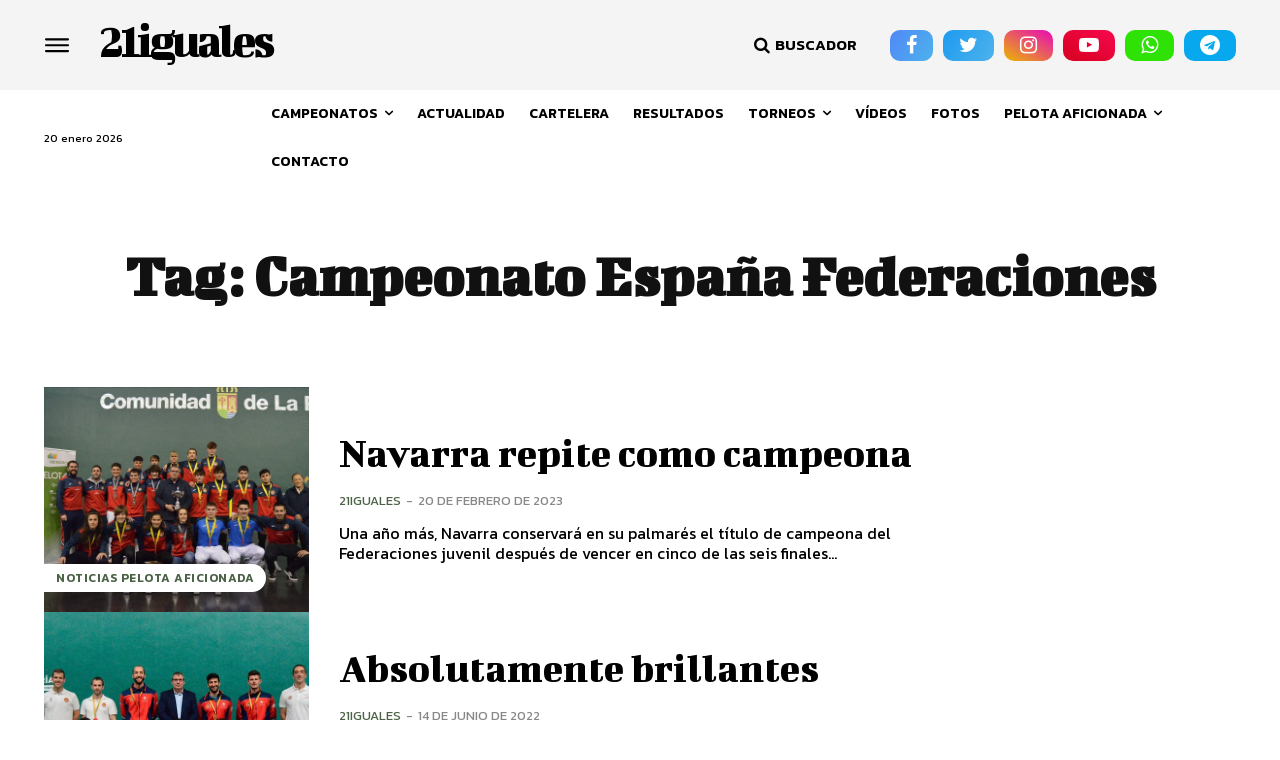

--- FILE ---
content_type: text/html; charset=UTF-8
request_url: https://www.21iguales.com/tag/campeonato-espana-federaciones/
body_size: 76630
content:
<!doctype html >
<html lang="es">
<head>
    <meta charset="UTF-8" />
    <title>Campeonato España Federaciones archivos | 21iguales</title><link rel="preload" as="style" href="https://fonts.googleapis.com/css?family=Open%20Sans%3A400%2C600%2C700%7CRoboto%3A400%2C600%2C700%7CBigshot%20One%3A400%2C600%2C500%2C700%7CKanit%3A600%2C400%2C500%2C300&#038;display=swap" /><link rel="stylesheet" href="https://fonts.googleapis.com/css?family=Open%20Sans%3A400%2C600%2C700%7CRoboto%3A400%2C600%2C700%7CBigshot%20One%3A400%2C600%2C500%2C700%7CKanit%3A600%2C400%2C500%2C300&#038;display=swap" media="print" onload="this.media='all'" /><noscript><link rel="stylesheet" href="https://fonts.googleapis.com/css?family=Open%20Sans%3A400%2C600%2C700%7CRoboto%3A400%2C600%2C700%7CBigshot%20One%3A400%2C600%2C500%2C700%7CKanit%3A600%2C400%2C500%2C300&#038;display=swap" /></noscript>
    <meta name="viewport" content="width=device-width, initial-scale=1.0">
    <link rel="pingback" href="https://www.21iguales.com/xmlrpc.php" />
    <meta name='robots' content='index, follow, max-image-preview:large, max-snippet:-1, max-video-preview:-1' />
<link rel="icon" type="image/png" href="https://www.21iguales.com/wp-content/uploads/2022/12/favicon.png">            <script src="https://www.google.com/recaptcha/api.js?render=6LcF8iEiAAAAAM0uayocOJOy1WYB5KsMMnb4zXA5"></script>
   
	<!-- This site is optimized with the Yoast SEO Premium plugin v18.3 (Yoast SEO v26.7) - https://yoast.com/wordpress/plugins/seo/ -->
	<link rel="canonical" href="https://www.21iguales.com/tag/campeonato-espana-federaciones/" />
	<meta property="og:locale" content="es_ES" />
	<meta property="og:type" content="article" />
	<meta property="og:title" content="Campeonato España Federaciones archivos" />
	<meta property="og:url" content="https://www.21iguales.com/tag/campeonato-espana-federaciones/" />
	<meta property="og:site_name" content="21iguales" />
	<meta property="og:image" content="https://www.21iguales.com/wp-content/uploads/2023/04/21iguales.jpg" />
	<meta property="og:image:width" content="272" />
	<meta property="og:image:height" content="90" />
	<meta property="og:image:type" content="image/jpeg" />
	<meta name="twitter:card" content="summary_large_image" />
	<script type="application/ld+json" class="yoast-schema-graph">{"@context":"https://schema.org","@graph":[{"@type":"CollectionPage","@id":"https://www.21iguales.com/tag/campeonato-espana-federaciones/","url":"https://www.21iguales.com/tag/campeonato-espana-federaciones/","name":"Campeonato España Federaciones archivos | 21iguales","isPartOf":{"@id":"https://www.21iguales.com/#website"},"primaryImageOfPage":{"@id":"https://www.21iguales.com/tag/campeonato-espana-federaciones/#primaryimage"},"image":{"@id":"https://www.21iguales.com/tag/campeonato-espana-federaciones/#primaryimage"},"thumbnailUrl":"https://www.21iguales.com/wp-content/uploads/2023/02/230220-federacion-navarra.jpg","breadcrumb":{"@id":"https://www.21iguales.com/tag/campeonato-espana-federaciones/#breadcrumb"},"inLanguage":"es"},{"@type":"ImageObject","inLanguage":"es","@id":"https://www.21iguales.com/tag/campeonato-espana-federaciones/#primaryimage","url":"https://www.21iguales.com/wp-content/uploads/2023/02/230220-federacion-navarra.jpg","contentUrl":"https://www.21iguales.com/wp-content/uploads/2023/02/230220-federacion-navarra.jpg","width":1280,"height":853,"caption":"Las selecciones de pelota a mano y herramienta reeditan en Logroño el título nacional del Federaciones juvenil F36M"},{"@type":"BreadcrumbList","@id":"https://www.21iguales.com/tag/campeonato-espana-federaciones/#breadcrumb","itemListElement":[{"@type":"ListItem","position":1,"name":"Portada","item":"https://www.21iguales.com/"},{"@type":"ListItem","position":2,"name":"Campeonato España Federaciones"}]},{"@type":"WebSite","@id":"https://www.21iguales.com/#website","url":"https://www.21iguales.com/","name":"21iguales","description":"Noticias de pelota mano profesional","publisher":{"@id":"https://www.21iguales.com/#/schema/person/32c6f14a0357e82679c3ccabc0f36cc8"},"alternateName":"21iguales","potentialAction":[{"@type":"SearchAction","target":{"@type":"EntryPoint","urlTemplate":"https://www.21iguales.com/?s={search_term_string}"},"query-input":{"@type":"PropertyValueSpecification","valueRequired":true,"valueName":"search_term_string"}}],"inLanguage":"es"},{"@type":["Person","Organization"],"@id":"https://www.21iguales.com/#/schema/person/32c6f14a0357e82679c3ccabc0f36cc8","name":"21iguales","image":{"@type":"ImageObject","inLanguage":"es","@id":"https://www.21iguales.com/#/schema/person/image/","url":"https://www.21iguales.com/wp-content/uploads/2024/05/21iguales_logo_negro.png","contentUrl":"https://www.21iguales.com/wp-content/uploads/2024/05/21iguales_logo_negro.png","width":948,"height":1042,"caption":"21iguales"},"logo":{"@id":"https://www.21iguales.com/#/schema/person/image/"},"sameAs":["http://s431256835.mialojamiento.es/wordpress"]}]}</script>
	<!-- / Yoast SEO Premium plugin. -->


<link rel='dns-prefetch' href='//www.21iguales.com' />
<link rel='dns-prefetch' href='//www.googletagmanager.com' />
<link rel='dns-prefetch' href='//fonts.googleapis.com' />
<link rel='dns-prefetch' href='//pagead2.googlesyndication.com' />
<link href='https://fonts.gstatic.com' crossorigin rel='preconnect' />
<link rel="alternate" type="application/rss+xml" title="21iguales &raquo; Feed" href="https://www.21iguales.com/feed/" />
<link rel="alternate" type="application/rss+xml" title="21iguales &raquo; Feed de los comentarios" href="https://www.21iguales.com/comments/feed/" />
<link rel="alternate" type="application/rss+xml" title="21iguales &raquo; Etiqueta Campeonato España Federaciones del feed" href="https://www.21iguales.com/tag/campeonato-espana-federaciones/feed/" />
<style id='wp-img-auto-sizes-contain-inline-css' type='text/css'>
img:is([sizes=auto i],[sizes^="auto," i]){contain-intrinsic-size:3000px 1500px}
/*# sourceURL=wp-img-auto-sizes-contain-inline-css */
</style>
<style id='wp-emoji-styles-inline-css' type='text/css'>

	img.wp-smiley, img.emoji {
		display: inline !important;
		border: none !important;
		box-shadow: none !important;
		height: 1em !important;
		width: 1em !important;
		margin: 0 0.07em !important;
		vertical-align: -0.1em !important;
		background: none !important;
		padding: 0 !important;
	}
/*# sourceURL=wp-emoji-styles-inline-css */
</style>
<style id='classic-theme-styles-inline-css' type='text/css'>
/*! This file is auto-generated */
.wp-block-button__link{color:#fff;background-color:#32373c;border-radius:9999px;box-shadow:none;text-decoration:none;padding:calc(.667em + 2px) calc(1.333em + 2px);font-size:1.125em}.wp-block-file__button{background:#32373c;color:#fff;text-decoration:none}
/*# sourceURL=/wp-includes/css/classic-themes.min.css */
</style>
<link rel='stylesheet' id='contact-form-7-css' href='https://www.21iguales.com/wp-content/plugins/contact-form-7/includes/css/styles.css?ver=6.1.4' type='text/css' media='all' />
<link rel='stylesheet' id='td-plugin-multi-purpose-css' href='https://www.21iguales.com/wp-content/plugins/td-composer/td-multi-purpose/style.css?ver=7cd248d7ca13c255207c3f8b916c3f00' type='text/css' media='all' />

<link rel='stylesheet' id='font_awesome-css' href='https://www.21iguales.com/wp-content/plugins/td-composer/assets/fonts/font-awesome/font-awesome.css?ver=7cd248d7ca13c255207c3f8b916c3f00' type='text/css' media='all' />
<link rel='stylesheet' id='td-theme-css' href='https://www.21iguales.com/wp-content/themes/Newspaper/style.css?ver=12.7.3' type='text/css' media='all' />
<style id='td-theme-inline-css' type='text/css'>@media (max-width:767px){.td-header-desktop-wrap{display:none}}@media (min-width:767px){.td-header-mobile-wrap{display:none}}</style>
<style id='kadence-blocks-global-variables-inline-css' type='text/css'>
:root {--global-kb-font-size-sm:clamp(0.8rem, 0.73rem + 0.217vw, 0.9rem);--global-kb-font-size-md:clamp(1.1rem, 0.995rem + 0.326vw, 1.25rem);--global-kb-font-size-lg:clamp(1.75rem, 1.576rem + 0.543vw, 2rem);--global-kb-font-size-xl:clamp(2.25rem, 1.728rem + 1.63vw, 3rem);--global-kb-font-size-xxl:clamp(2.5rem, 1.456rem + 3.26vw, 4rem);--global-kb-font-size-xxxl:clamp(2.75rem, 0.489rem + 7.065vw, 6rem);}:root {--global-palette1: #3182CE;--global-palette2: #2B6CB0;--global-palette3: #1A202C;--global-palette4: #2D3748;--global-palette5: #4A5568;--global-palette6: #718096;--global-palette7: #EDF2F7;--global-palette8: #F7FAFC;--global-palette9: #ffffff;}
/*# sourceURL=kadence-blocks-global-variables-inline-css */
</style>
<link rel='stylesheet' id='td-legacy-framework-front-style-css' href='https://www.21iguales.com/wp-content/plugins/td-composer/legacy/Newspaper/assets/css/td_legacy_main.css?ver=7cd248d7ca13c255207c3f8b916c3f00' type='text/css' media='all' />
<link rel='stylesheet' id='tdb_style_cloud_templates_front-css' href='https://www.21iguales.com/wp-content/plugins/td-cloud-library/assets/css/tdb_main.css?ver=6127d3b6131f900b2e62bb855b13dc3b' type='text/css' media='all' />
<script type="text/javascript" src="https://www.21iguales.com/wp-includes/js/jquery/jquery.min.js?ver=3.7.1" id="jquery-core-js"></script>
<script type="text/javascript" src="https://www.21iguales.com/wp-includes/js/jquery/jquery-migrate.min.js?ver=3.4.1" id="jquery-migrate-js"></script>

<!-- Fragmento de código de la etiqueta de Google (gtag.js) añadida por Site Kit -->
<!-- Fragmento de código de Google Analytics añadido por Site Kit -->
<script type="text/javascript" src="https://www.googletagmanager.com/gtag/js?id=G-NTVLY7Y6P8" id="google_gtagjs-js" async></script>
<script type="text/javascript" id="google_gtagjs-js-after">
/* <![CDATA[ */
window.dataLayer = window.dataLayer || [];function gtag(){dataLayer.push(arguments);}
gtag("set","linker",{"domains":["www.21iguales.com"]});
gtag("js", new Date());
gtag("set", "developer_id.dZTNiMT", true);
gtag("config", "G-NTVLY7Y6P8");
//# sourceURL=google_gtagjs-js-after
/* ]]> */
</script>
<link rel="https://api.w.org/" href="https://www.21iguales.com/wp-json/" /><link rel="alternate" title="JSON" type="application/json" href="https://www.21iguales.com/wp-json/wp/v2/tags/194" /><link rel="EditURI" type="application/rsd+xml" title="RSD" href="https://www.21iguales.com/xmlrpc.php?rsd" />
<meta name="generator" content="WordPress 6.9" />
<meta name="generator" content="Site Kit by Google 1.170.0" />    <script>
        window.tdb_global_vars = {"wpRestUrl":"https:\/\/www.21iguales.com\/wp-json\/","permalinkStructure":"\/%year%\/%monthnum%\/%day%\/%postname%\/"};
        window.tdb_p_autoload_vars = {"isAjax":false,"isAdminBarShowing":false};
    </script>
    
    <style id="tdb-global-colors">:root{--accent-color:#fff;--center-demo-1:#4c6246;--center-demo-2:#293326}</style>

    
	<meta name="google-site-verification" content="-4TdwqoB_M2h9FqBYv04D4YbedeDY3EFOzDwf5IG9Ks">
<!-- Metaetiquetas de Google AdSense añadidas por Site Kit -->
<meta name="google-adsense-platform-account" content="ca-host-pub-2644536267352236">
<meta name="google-adsense-platform-domain" content="sitekit.withgoogle.com">
<!-- Acabar con las metaetiquetas de Google AdSense añadidas por Site Kit -->

<!-- Fragmento de código de Google Adsense añadido por Site Kit -->
<script type="text/javascript" async="async" src="https://pagead2.googlesyndication.com/pagead/js/adsbygoogle.js?client=ca-pub-7025108318014065&amp;host=ca-host-pub-2644536267352236" crossorigin="anonymous"></script>

<!-- Final del fragmento de código de Google Adsense añadido por Site Kit -->
<!--OUTPUSH-->
<script>window.pushMST_config={"vapidPK":"BJHMC0RpsVXL49bx0e3XbNdV3lXwDmqZX6cRW8SagGP3KcS3F4NpmEZ_DEnu1pYdh4jEuaiKIrlJ0kSumPjTupo","enableOverlay":true,"swPath":"/sw.js","i18n":{}};
  var pushmasterTag = document.createElement('script');
  pushmasterTag.src = "https://cdn.pushmaster-cdn.xyz/scripts/publishers/66388d1accafeb00084537cb/SDK.js";
  pushmasterTag.setAttribute('defer','');

  var firstScriptTag = document.getElementsByTagName('script')[0];
  firstScriptTag.parentNode.insertBefore(pushmasterTag, firstScriptTag);
</script>


<!--HBAgency-->
<script src="https://d3u598arehftfk.cloudfront.net/prebid_hb_15978_26212.js" async> </script>




<!-- JS generated by theme -->

<script type="text/javascript" id="td-generated-header-js">
    
    

	    var tdBlocksArray = []; //here we store all the items for the current page

	    // td_block class - each ajax block uses a object of this class for requests
	    function tdBlock() {
		    this.id = '';
		    this.block_type = 1; //block type id (1-234 etc)
		    this.atts = '';
		    this.td_column_number = '';
		    this.td_current_page = 1; //
		    this.post_count = 0; //from wp
		    this.found_posts = 0; //from wp
		    this.max_num_pages = 0; //from wp
		    this.td_filter_value = ''; //current live filter value
		    this.is_ajax_running = false;
		    this.td_user_action = ''; // load more or infinite loader (used by the animation)
		    this.header_color = '';
		    this.ajax_pagination_infinite_stop = ''; //show load more at page x
	    }

        // td_js_generator - mini detector
        ( function () {
            var htmlTag = document.getElementsByTagName("html")[0];

	        if ( navigator.userAgent.indexOf("MSIE 10.0") > -1 ) {
                htmlTag.className += ' ie10';
            }

            if ( !!navigator.userAgent.match(/Trident.*rv\:11\./) ) {
                htmlTag.className += ' ie11';
            }

	        if ( navigator.userAgent.indexOf("Edge") > -1 ) {
                htmlTag.className += ' ieEdge';
            }

            if ( /(iPad|iPhone|iPod)/g.test(navigator.userAgent) ) {
                htmlTag.className += ' td-md-is-ios';
            }

            var user_agent = navigator.userAgent.toLowerCase();
            if ( user_agent.indexOf("android") > -1 ) {
                htmlTag.className += ' td-md-is-android';
            }

            if ( -1 !== navigator.userAgent.indexOf('Mac OS X')  ) {
                htmlTag.className += ' td-md-is-os-x';
            }

            if ( /chrom(e|ium)/.test(navigator.userAgent.toLowerCase()) ) {
               htmlTag.className += ' td-md-is-chrome';
            }

            if ( -1 !== navigator.userAgent.indexOf('Firefox') ) {
                htmlTag.className += ' td-md-is-firefox';
            }

            if ( -1 !== navigator.userAgent.indexOf('Safari') && -1 === navigator.userAgent.indexOf('Chrome') ) {
                htmlTag.className += ' td-md-is-safari';
            }

            if( -1 !== navigator.userAgent.indexOf('IEMobile') ){
                htmlTag.className += ' td-md-is-iemobile';
            }

        })();

        var tdLocalCache = {};

        ( function () {
            "use strict";

            tdLocalCache = {
                data: {},
                remove: function (resource_id) {
                    delete tdLocalCache.data[resource_id];
                },
                exist: function (resource_id) {
                    return tdLocalCache.data.hasOwnProperty(resource_id) && tdLocalCache.data[resource_id] !== null;
                },
                get: function (resource_id) {
                    return tdLocalCache.data[resource_id];
                },
                set: function (resource_id, cachedData) {
                    tdLocalCache.remove(resource_id);
                    tdLocalCache.data[resource_id] = cachedData;
                }
            };
        })();

    
    
var td_viewport_interval_list=[{"limitBottom":767,"sidebarWidth":228},{"limitBottom":1018,"sidebarWidth":300},{"limitBottom":1140,"sidebarWidth":324}];
var td_animation_stack_effect="type0";
var tds_animation_stack=true;
var td_animation_stack_specific_selectors=".entry-thumb, img, .td-lazy-img";
var td_animation_stack_general_selectors=".td-animation-stack img, .td-animation-stack .entry-thumb, .post img, .td-animation-stack .td-lazy-img";
var tdc_is_installed="yes";
var tdc_domain_active=false;
var td_ajax_url="https:\/\/www.21iguales.com\/wp-admin\/admin-ajax.php?td_theme_name=Newspaper&v=12.7.3";
var td_get_template_directory_uri="https:\/\/www.21iguales.com\/wp-content\/plugins\/td-composer\/legacy\/common";
var tds_snap_menu="";
var tds_logo_on_sticky="";
var tds_header_style="";
var td_please_wait="Por favor espera...";
var td_email_user_pass_incorrect="Usuario o contrase\u00f1a incorrecta!";
var td_email_user_incorrect="Correo electr\u00f3nico o nombre de usuario incorrecto!";
var td_email_incorrect="Email incorrecto!";
var td_user_incorrect="Nombre de usuario incorrecto!";
var td_email_user_empty="Correo electr\u00f3nico o nombre de usuario vac\u00edo!";
var td_pass_empty="Pase vac\u00edo!";
var td_pass_pattern_incorrect="Patr\u00f3n de paso no v\u00e1lido!";
var td_retype_pass_incorrect="Retyped Pass incorrect!";
var tds_more_articles_on_post_enable="";
var tds_more_articles_on_post_time_to_wait="";
var tds_more_articles_on_post_pages_distance_from_top=0;
var tds_captcha="show";
var tds_theme_color_site_wide="#4c6246";
var tds_smart_sidebar="";
var tdThemeName="Newspaper";
var tdThemeNameWl="Newspaper";
var td_magnific_popup_translation_tPrev="Anterior (tecla de flecha izquierda)";
var td_magnific_popup_translation_tNext="Siguiente (tecla de flecha derecha)";
var td_magnific_popup_translation_tCounter="%curr% de %total%";
var td_magnific_popup_translation_ajax_tError="El contenido de %url% no pudo cargarse.";
var td_magnific_popup_translation_image_tError="La imagen #%curr% no pudo cargarse.";
var tdBlockNonce="8c4ad4bc8f";
var tdMobileMenu="enabled";
var tdMobileSearch="enabled";
var tdDateNamesI18n={"month_names":["enero","febrero","marzo","abril","mayo","junio","julio","agosto","septiembre","octubre","noviembre","diciembre"],"month_names_short":["Ene","Feb","Mar","Abr","May","Jun","Jul","Ago","Sep","Oct","Nov","Dic"],"day_names":["domingo","lunes","martes","mi\u00e9rcoles","jueves","viernes","s\u00e1bado"],"day_names_short":["Dom","Lun","Mar","Mi\u00e9","Jue","Vie","S\u00e1b"]};
var tdb_modal_confirm="Ahorrar";
var tdb_modal_cancel="Cancelar";
var tdb_modal_confirm_alt="S\u00ed";
var tdb_modal_cancel_alt="No";
var td_deploy_mode="deploy";
var td_ad_background_click_link="";
var td_ad_background_click_target="";
</script>


<!-- Header style compiled by theme -->

<style>.white-popup-block:before{background-image:url('http://s431256835.mialojamiento.es/wordpress/wp-content/uploads/2022/09/16.jpg')}:root{--td_excl_label:'EXCLUSIVO';--td_theme_color:#4c6246;--td_slider_text:rgba(76,98,70,0.7);--td_mobile_gradient_one_mob:rgba(0,0,0,0.8);--td_mobile_gradient_two_mob:rgba(0,0,0,0.9);--td_mobile_text_active_color:#4c6246;--td_login_hover_background:#4c6246;--td_login_hover_color:#ffffff;--td_login_gradient_one:rgba(0,0,0,0.8);--td_login_gradient_two:rgba(0,0,0,0.9)}</style>


<!-- Button style compiled by theme -->

<style>.tdm-btn-style1{background-color:#4c6246}.tdm-btn-style2:before{border-color:#4c6246}.tdm-btn-style2{color:#4c6246}.tdm-btn-style3{-webkit-box-shadow:0 2px 16px #4c6246;-moz-box-shadow:0 2px 16px #4c6246;box-shadow:0 2px 16px #4c6246}.tdm-btn-style3:hover{-webkit-box-shadow:0 4px 26px #4c6246;-moz-box-shadow:0 4px 26px #4c6246;box-shadow:0 4px 26px #4c6246}</style>

	<style id="tdw-css-placeholder"></style><style id='global-styles-inline-css' type='text/css'>
:root{--wp--preset--aspect-ratio--square: 1;--wp--preset--aspect-ratio--4-3: 4/3;--wp--preset--aspect-ratio--3-4: 3/4;--wp--preset--aspect-ratio--3-2: 3/2;--wp--preset--aspect-ratio--2-3: 2/3;--wp--preset--aspect-ratio--16-9: 16/9;--wp--preset--aspect-ratio--9-16: 9/16;--wp--preset--color--black: #000000;--wp--preset--color--cyan-bluish-gray: #abb8c3;--wp--preset--color--white: #ffffff;--wp--preset--color--pale-pink: #f78da7;--wp--preset--color--vivid-red: #cf2e2e;--wp--preset--color--luminous-vivid-orange: #ff6900;--wp--preset--color--luminous-vivid-amber: #fcb900;--wp--preset--color--light-green-cyan: #7bdcb5;--wp--preset--color--vivid-green-cyan: #00d084;--wp--preset--color--pale-cyan-blue: #8ed1fc;--wp--preset--color--vivid-cyan-blue: #0693e3;--wp--preset--color--vivid-purple: #9b51e0;--wp--preset--gradient--vivid-cyan-blue-to-vivid-purple: linear-gradient(135deg,rgb(6,147,227) 0%,rgb(155,81,224) 100%);--wp--preset--gradient--light-green-cyan-to-vivid-green-cyan: linear-gradient(135deg,rgb(122,220,180) 0%,rgb(0,208,130) 100%);--wp--preset--gradient--luminous-vivid-amber-to-luminous-vivid-orange: linear-gradient(135deg,rgb(252,185,0) 0%,rgb(255,105,0) 100%);--wp--preset--gradient--luminous-vivid-orange-to-vivid-red: linear-gradient(135deg,rgb(255,105,0) 0%,rgb(207,46,46) 100%);--wp--preset--gradient--very-light-gray-to-cyan-bluish-gray: linear-gradient(135deg,rgb(238,238,238) 0%,rgb(169,184,195) 100%);--wp--preset--gradient--cool-to-warm-spectrum: linear-gradient(135deg,rgb(74,234,220) 0%,rgb(151,120,209) 20%,rgb(207,42,186) 40%,rgb(238,44,130) 60%,rgb(251,105,98) 80%,rgb(254,248,76) 100%);--wp--preset--gradient--blush-light-purple: linear-gradient(135deg,rgb(255,206,236) 0%,rgb(152,150,240) 100%);--wp--preset--gradient--blush-bordeaux: linear-gradient(135deg,rgb(254,205,165) 0%,rgb(254,45,45) 50%,rgb(107,0,62) 100%);--wp--preset--gradient--luminous-dusk: linear-gradient(135deg,rgb(255,203,112) 0%,rgb(199,81,192) 50%,rgb(65,88,208) 100%);--wp--preset--gradient--pale-ocean: linear-gradient(135deg,rgb(255,245,203) 0%,rgb(182,227,212) 50%,rgb(51,167,181) 100%);--wp--preset--gradient--electric-grass: linear-gradient(135deg,rgb(202,248,128) 0%,rgb(113,206,126) 100%);--wp--preset--gradient--midnight: linear-gradient(135deg,rgb(2,3,129) 0%,rgb(40,116,252) 100%);--wp--preset--font-size--small: 11px;--wp--preset--font-size--medium: 20px;--wp--preset--font-size--large: 32px;--wp--preset--font-size--x-large: 42px;--wp--preset--font-size--regular: 15px;--wp--preset--font-size--larger: 50px;--wp--preset--spacing--20: 0.44rem;--wp--preset--spacing--30: 0.67rem;--wp--preset--spacing--40: 1rem;--wp--preset--spacing--50: 1.5rem;--wp--preset--spacing--60: 2.25rem;--wp--preset--spacing--70: 3.38rem;--wp--preset--spacing--80: 5.06rem;--wp--preset--shadow--natural: 6px 6px 9px rgba(0, 0, 0, 0.2);--wp--preset--shadow--deep: 12px 12px 50px rgba(0, 0, 0, 0.4);--wp--preset--shadow--sharp: 6px 6px 0px rgba(0, 0, 0, 0.2);--wp--preset--shadow--outlined: 6px 6px 0px -3px rgb(255, 255, 255), 6px 6px rgb(0, 0, 0);--wp--preset--shadow--crisp: 6px 6px 0px rgb(0, 0, 0);}:where(.is-layout-flex){gap: 0.5em;}:where(.is-layout-grid){gap: 0.5em;}body .is-layout-flex{display: flex;}.is-layout-flex{flex-wrap: wrap;align-items: center;}.is-layout-flex > :is(*, div){margin: 0;}body .is-layout-grid{display: grid;}.is-layout-grid > :is(*, div){margin: 0;}:where(.wp-block-columns.is-layout-flex){gap: 2em;}:where(.wp-block-columns.is-layout-grid){gap: 2em;}:where(.wp-block-post-template.is-layout-flex){gap: 1.25em;}:where(.wp-block-post-template.is-layout-grid){gap: 1.25em;}.has-black-color{color: var(--wp--preset--color--black) !important;}.has-cyan-bluish-gray-color{color: var(--wp--preset--color--cyan-bluish-gray) !important;}.has-white-color{color: var(--wp--preset--color--white) !important;}.has-pale-pink-color{color: var(--wp--preset--color--pale-pink) !important;}.has-vivid-red-color{color: var(--wp--preset--color--vivid-red) !important;}.has-luminous-vivid-orange-color{color: var(--wp--preset--color--luminous-vivid-orange) !important;}.has-luminous-vivid-amber-color{color: var(--wp--preset--color--luminous-vivid-amber) !important;}.has-light-green-cyan-color{color: var(--wp--preset--color--light-green-cyan) !important;}.has-vivid-green-cyan-color{color: var(--wp--preset--color--vivid-green-cyan) !important;}.has-pale-cyan-blue-color{color: var(--wp--preset--color--pale-cyan-blue) !important;}.has-vivid-cyan-blue-color{color: var(--wp--preset--color--vivid-cyan-blue) !important;}.has-vivid-purple-color{color: var(--wp--preset--color--vivid-purple) !important;}.has-black-background-color{background-color: var(--wp--preset--color--black) !important;}.has-cyan-bluish-gray-background-color{background-color: var(--wp--preset--color--cyan-bluish-gray) !important;}.has-white-background-color{background-color: var(--wp--preset--color--white) !important;}.has-pale-pink-background-color{background-color: var(--wp--preset--color--pale-pink) !important;}.has-vivid-red-background-color{background-color: var(--wp--preset--color--vivid-red) !important;}.has-luminous-vivid-orange-background-color{background-color: var(--wp--preset--color--luminous-vivid-orange) !important;}.has-luminous-vivid-amber-background-color{background-color: var(--wp--preset--color--luminous-vivid-amber) !important;}.has-light-green-cyan-background-color{background-color: var(--wp--preset--color--light-green-cyan) !important;}.has-vivid-green-cyan-background-color{background-color: var(--wp--preset--color--vivid-green-cyan) !important;}.has-pale-cyan-blue-background-color{background-color: var(--wp--preset--color--pale-cyan-blue) !important;}.has-vivid-cyan-blue-background-color{background-color: var(--wp--preset--color--vivid-cyan-blue) !important;}.has-vivid-purple-background-color{background-color: var(--wp--preset--color--vivid-purple) !important;}.has-black-border-color{border-color: var(--wp--preset--color--black) !important;}.has-cyan-bluish-gray-border-color{border-color: var(--wp--preset--color--cyan-bluish-gray) !important;}.has-white-border-color{border-color: var(--wp--preset--color--white) !important;}.has-pale-pink-border-color{border-color: var(--wp--preset--color--pale-pink) !important;}.has-vivid-red-border-color{border-color: var(--wp--preset--color--vivid-red) !important;}.has-luminous-vivid-orange-border-color{border-color: var(--wp--preset--color--luminous-vivid-orange) !important;}.has-luminous-vivid-amber-border-color{border-color: var(--wp--preset--color--luminous-vivid-amber) !important;}.has-light-green-cyan-border-color{border-color: var(--wp--preset--color--light-green-cyan) !important;}.has-vivid-green-cyan-border-color{border-color: var(--wp--preset--color--vivid-green-cyan) !important;}.has-pale-cyan-blue-border-color{border-color: var(--wp--preset--color--pale-cyan-blue) !important;}.has-vivid-cyan-blue-border-color{border-color: var(--wp--preset--color--vivid-cyan-blue) !important;}.has-vivid-purple-border-color{border-color: var(--wp--preset--color--vivid-purple) !important;}.has-vivid-cyan-blue-to-vivid-purple-gradient-background{background: var(--wp--preset--gradient--vivid-cyan-blue-to-vivid-purple) !important;}.has-light-green-cyan-to-vivid-green-cyan-gradient-background{background: var(--wp--preset--gradient--light-green-cyan-to-vivid-green-cyan) !important;}.has-luminous-vivid-amber-to-luminous-vivid-orange-gradient-background{background: var(--wp--preset--gradient--luminous-vivid-amber-to-luminous-vivid-orange) !important;}.has-luminous-vivid-orange-to-vivid-red-gradient-background{background: var(--wp--preset--gradient--luminous-vivid-orange-to-vivid-red) !important;}.has-very-light-gray-to-cyan-bluish-gray-gradient-background{background: var(--wp--preset--gradient--very-light-gray-to-cyan-bluish-gray) !important;}.has-cool-to-warm-spectrum-gradient-background{background: var(--wp--preset--gradient--cool-to-warm-spectrum) !important;}.has-blush-light-purple-gradient-background{background: var(--wp--preset--gradient--blush-light-purple) !important;}.has-blush-bordeaux-gradient-background{background: var(--wp--preset--gradient--blush-bordeaux) !important;}.has-luminous-dusk-gradient-background{background: var(--wp--preset--gradient--luminous-dusk) !important;}.has-pale-ocean-gradient-background{background: var(--wp--preset--gradient--pale-ocean) !important;}.has-electric-grass-gradient-background{background: var(--wp--preset--gradient--electric-grass) !important;}.has-midnight-gradient-background{background: var(--wp--preset--gradient--midnight) !important;}.has-small-font-size{font-size: var(--wp--preset--font-size--small) !important;}.has-medium-font-size{font-size: var(--wp--preset--font-size--medium) !important;}.has-large-font-size{font-size: var(--wp--preset--font-size--large) !important;}.has-x-large-font-size{font-size: var(--wp--preset--font-size--x-large) !important;}
/*# sourceURL=global-styles-inline-css */
</style>
<link rel='stylesheet' id='hbagency_style_css-css' href='https://hbagency.it/cdn/stylehb.css?ver=6.9' type='text/css' media='all' />
</head>

<body class="archive tag tag-194 wp-theme-Newspaper global-block-template-1 tdb-template  tdc-header-template  tdc-footer-template td-animation-stack-type0 td-full-layout" itemscope="itemscope" itemtype="https://schema.org/WebPage">


    <div class="td-scroll-up" data-style="style1"><i class="td-icon-menu-up"></i></div>
    <div class="td-menu-background" style="visibility:hidden"></div>
<div id="td-mobile-nav" style="visibility:hidden">
    <div class="td-mobile-container">
        <!-- mobile menu top section -->
        <div class="td-menu-socials-wrap">
            <!-- socials -->
            <div class="td-menu-socials">
                
        <span class="td-social-icon-wrap">
            <a target="_blank" href="https://www.facebook.com/VentiunoIguales" title="Facebook">
                <i class="td-icon-font td-icon-facebook"></i>
                <span style="display: none">Facebook</span>
            </a>
        </span>
        <span class="td-social-icon-wrap">
            <a target="_blank" href="https://www.instagram.com/21igualespelota/" title="Instagram">
                <i class="td-icon-font td-icon-instagram"></i>
                <span style="display: none">Instagram</span>
            </a>
        </span>
        <span class="td-social-icon-wrap">
            <a target="_blank" href="https://twitter.com/21iguales" title="Twitter">
                <i class="td-icon-font td-icon-twitter"></i>
                <span style="display: none">Twitter</span>
            </a>
        </span>
        <span class="td-social-icon-wrap">
            <a target="_blank" href="https://www.youtube.com/channel/UC3_0DATVE4f8K87OnSPhqvw" title="Youtube">
                <i class="td-icon-font td-icon-youtube"></i>
                <span style="display: none">Youtube</span>
            </a>
        </span>            </div>
            <!-- close button -->
            <div class="td-mobile-close">
                <span><i class="td-icon-close-mobile"></i></span>
            </div>
        </div>

        <!-- login section -->
        
        <!-- menu section -->
        <div class="td-mobile-content">
            <div class="menu-principal-container"><ul id="menu-principal-2" class="td-mobile-main-menu"><li class="menu-item menu-item-type-taxonomy menu-item-object-category menu-item-has-children menu-item-first menu-item-106"><a href="https://www.21iguales.com/category/campeonatos/">Campeonatos<i class="td-icon-menu-right td-element-after"></i></a>
<ul class="sub-menu">
	<li class="menu-item menu-item-type-taxonomy menu-item-object-category menu-item-252"><a href="https://www.21iguales.com/category/campeonatos/promocion/">Promoción</a></li>
	<li class="menu-item menu-item-type-taxonomy menu-item-object-category menu-item-255"><a href="https://www.21iguales.com/category/campeonatos/parejas/">Parejas</a></li>
	<li class="menu-item menu-item-type-taxonomy menu-item-object-category menu-item-253"><a href="https://www.21iguales.com/category/campeonatos/manomanista/">Manomanista</a></li>
	<li class="menu-item menu-item-type-taxonomy menu-item-object-category menu-item-254"><a href="https://www.21iguales.com/category/campeonatos/cuatro-y-medio/">Cuatro y Medio</a></li>
	<li class="menu-item menu-item-type-taxonomy menu-item-object-category menu-item-16720"><a href="https://www.21iguales.com/category/campeonatos/parejas-lenc/">Parejas LENC</a></li>
</ul>
</li>
<li class="menu-item menu-item-type-taxonomy menu-item-object-category menu-item-379"><a href="https://www.21iguales.com/category/actualidad/">Actualidad</a></li>
<li class="menu-item menu-item-type-post_type menu-item-object-page menu-item-917"><a href="https://www.21iguales.com/cartelera/">Cartelera</a></li>
<li class="menu-item menu-item-type-post_type menu-item-object-page menu-item-40355"><a href="https://www.21iguales.com/resultados_/">Resultados</a></li>
<li class="menu-item menu-item-type-taxonomy menu-item-object-category menu-item-has-children menu-item-6665"><a href="https://www.21iguales.com/category/torneos/">Torneos<i class="td-icon-menu-right td-element-after"></i></a>
<ul class="sub-menu">
	<li class="menu-item menu-item-type-taxonomy menu-item-object-category menu-item-256"><a href="https://www.21iguales.com/category/torneos/4%c2%bd-san-fermin/">4½ San Fermín</a></li>
	<li class="menu-item menu-item-type-taxonomy menu-item-object-category menu-item-260"><a href="https://www.21iguales.com/category/torneos/san-fermin/">San Fermín</a></li>
	<li class="menu-item menu-item-type-taxonomy menu-item-object-category menu-item-262"><a href="https://www.21iguales.com/category/torneos/virgen-blanca/">Virgen Blanca</a></li>
	<li class="menu-item menu-item-type-taxonomy menu-item-object-category menu-item-257"><a href="https://www.21iguales.com/category/torneos/aste-nagusia/">Aste Nagusia</a></li>
	<li class="menu-item menu-item-type-taxonomy menu-item-object-category menu-item-258"><a href="https://www.21iguales.com/category/torneos/donostia-hiria/">Donostia Hiria</a></li>
	<li class="menu-item menu-item-type-taxonomy menu-item-object-category menu-item-261"><a href="https://www.21iguales.com/category/torneos/san-mateo/">San Mateo</a></li>
	<li class="menu-item menu-item-type-taxonomy menu-item-object-category menu-item-259"><a href="https://www.21iguales.com/category/torneos/master-caixabank/">Master Caixabank</a></li>
	<li class="menu-item menu-item-type-taxonomy menu-item-object-category menu-item-9570"><a href="https://www.21iguales.com/category/torneos/torneo-bizkaia/">Torneo Bizkaia</a></li>
</ul>
</li>
<li class="menu-item menu-item-type-taxonomy menu-item-object-category menu-item-1747"><a href="https://www.21iguales.com/category/videos/">Vídeos</a></li>
<li class="menu-item menu-item-type-taxonomy menu-item-object-category menu-item-697"><a href="https://www.21iguales.com/category/fotos/">Fotos</a></li>
<li class="menu-item menu-item-type-taxonomy menu-item-object-category menu-item-has-children menu-item-297"><a href="https://www.21iguales.com/category/pelota-aficionada/">Pelota Aficionada<i class="td-icon-menu-right td-element-after"></i></a>
<ul class="sub-menu">
	<li class="menu-item menu-item-type-taxonomy menu-item-object-category menu-item-6391"><a href="https://www.21iguales.com/category/pelota-aficionada/berria/">Berria</a></li>
	<li class="menu-item menu-item-type-taxonomy menu-item-object-category menu-item-10821"><a href="https://www.21iguales.com/category/pelota-aficionada/cuatro-y-medio-huarte/">Cuatro y Medio Huarte</a></li>
	<li class="menu-item menu-item-type-taxonomy menu-item-object-category menu-item-35760"><a href="https://www.21iguales.com/category/pelota-aficionada/dinastia-etxabe/">Dinastía Etxabe</a></li>
	<li class="menu-item menu-item-type-taxonomy menu-item-object-category menu-item-263"><a href="https://www.21iguales.com/category/pelota-aficionada/emakume-master-cup/">Emakume Master Cup</a></li>
	<li class="menu-item menu-item-type-taxonomy menu-item-object-category menu-item-37748"><a href="https://www.21iguales.com/category/pelota-aficionada/master-cuidad-arnedo/">Master Cuidad Arnedo</a></li>
	<li class="menu-item menu-item-type-taxonomy menu-item-object-category menu-item-264"><a href="https://www.21iguales.com/category/pelota-aficionada/memorial-goni/">Memorial Goñi</a></li>
	<li class="menu-item menu-item-type-taxonomy menu-item-object-category menu-item-34487"><a href="https://www.21iguales.com/category/pelota-aficionada/memorial-jose-antonio-zuloaga/">Memorial José Antonio Zuloaga</a></li>
	<li class="menu-item menu-item-type-taxonomy menu-item-object-category menu-item-266"><a href="https://www.21iguales.com/category/pelota-aficionada/torneo-del-antiguo/">Torneo del Antiguo</a></li>
	<li class="menu-item menu-item-type-taxonomy menu-item-object-category menu-item-12066"><a href="https://www.21iguales.com/category/pelota-aficionada/tricio-cuna-de-pelotaris/">Tricio Cuna de Pelotaris</a></li>
	<li class="menu-item menu-item-type-taxonomy menu-item-object-category menu-item-8169"><a href="https://www.21iguales.com/category/pelota-aficionada/torneo-san-juan/">Torneo San Juan</a></li>
	<li class="menu-item menu-item-type-taxonomy menu-item-object-category menu-item-9894"><a href="https://www.21iguales.com/category/pelota-aficionada/torneo-san-isidro-de-banos/">Torneo San Isidro de Baños</a></li>
	<li class="menu-item menu-item-type-taxonomy menu-item-object-category menu-item-14786"><a href="https://www.21iguales.com/category/pelota-aficionada/torneo-reino-de-najera/">Torneo Reino de Nájera</a></li>
	<li class="menu-item menu-item-type-taxonomy menu-item-object-category menu-item-265"><a href="https://www.21iguales.com/category/pelota-aficionada/noticias-aficionados/">Noticias Pelota Aficionada</a></li>
</ul>
</li>
<li class="menu-item menu-item-type-post_type menu-item-object-page menu-item-589"><a href="https://www.21iguales.com/contacto/">Contacto</a></li>
</ul></div>        </div>
    </div>

    <!-- register/login section -->
    </div><div class="td-search-background" style="visibility:hidden"></div>
<div class="td-search-wrap-mob" style="visibility:hidden">
	<div class="td-drop-down-search">
		<form method="get" class="td-search-form" action="https://www.21iguales.com/">
			<!-- close button -->
			<div class="td-search-close">
				<span><i class="td-icon-close-mobile"></i></span>
			</div>
			<div role="search" class="td-search-input">
				<span>Buscar</span>
				<input id="td-header-search-mob" type="text" value="" name="s" autocomplete="off" />
			</div>
		</form>
		<div id="td-aj-search-mob" class="td-ajax-search-flex"></div>
	</div>
</div>
    <div id="td-outer-wrap" class="td-theme-wrap">

                    <div class="td-header-template-wrap" style="position: relative">
                                <div class="td-header-mobile-wrap ">
                    <div id="tdi_1" class="tdc-zone"><div class="tdc_zone tdi_2  wpb_row td-pb-row tdc-element-style"  >
<style scoped>.tdi_2{min-height:0}.tdi_2>.td-element-style:after{content:''!important;width:100%!important;height:100%!important;position:absolute!important;top:0!important;left:0!important;z-index:0!important;display:block!important;background-color:#ffffff!important}.td-header-mobile-wrap{position:relative;width:100%}@media (max-width:767px){.tdi_2:before{content:'';display:block;width:100vw;height:100%;position:absolute;left:50%;transform:translateX(-50%);box-shadow:0px 2px 10px 0px rgba(0,0,0,0.09);z-index:20;pointer-events:none}@media (max-width:767px){.tdi_2:before{width:100%}}}</style>
<div class="tdi_1_rand_style td-element-style" ></div><div id="tdi_3" class="tdc-row"><div class="vc_row tdi_4  wpb_row td-pb-row" >
<style scoped>.tdi_4,.tdi_4 .tdc-columns{min-height:0}#tdi_3.tdc-row[class*='stretch_row']>.td-pb-row>.td-element-style,#tdi_3.tdc-row[class*='stretch_row']>.td-pb-row>.tdc-video-outer-wrapper{width:100%!important}.tdi_4,.tdi_4 .tdc-columns{display:block}.tdi_4 .tdc-columns{width:100%}.tdi_4:before,.tdi_4:after{display:table}@media (max-width:767px){.tdi_4,.tdi_4 .tdc-columns{display:flex;flex-direction:row;flex-wrap:nowrap;justify-content:flex-start;align-items:center}.tdi_4 .tdc-columns{width:100%}.tdi_4:before,.tdi_4:after{display:none}@media (min-width:768px){.tdi_4{margin-left:-0px;margin-right:-0px}.tdi_4 .tdc-row-video-background-error,.tdi_4>.vc_column,.tdi_4>.tdc-columns>.vc_column{padding-left:0px;padding-right:0px}}}</style><div class="vc_column tdi_6  wpb_column vc_column_container tdc-column td-pb-span4">
<style scoped>.tdi_6{vertical-align:baseline}.tdi_6>.wpb_wrapper,.tdi_6>.wpb_wrapper>.tdc-elements{display:block}.tdi_6>.wpb_wrapper>.tdc-elements{width:100%}.tdi_6>.wpb_wrapper>.vc_row_inner{width:auto}.tdi_6>.wpb_wrapper{width:auto;height:auto}@media (max-width:767px){.tdi_6{width:15%!important;display:inline-block!important}}</style><div class="wpb_wrapper" ><div class="td_block_wrap tdb_mobile_menu tdi_7 td-pb-border-top td_block_template_1 tdb-header-align"  data-td-block-uid="tdi_7" >
<style>@media (max-width:767px){.tdi_7{margin-left:-8px!important}}</style>
<style>.tdb-header-align{vertical-align:middle}.tdb_mobile_menu{margin-bottom:0;clear:none}.tdb_mobile_menu a{display:inline-block!important;position:relative;text-align:center;color:var(--td_theme_color,#4db2ec)}.tdb_mobile_menu a>span{display:flex;align-items:center;justify-content:center}.tdb_mobile_menu svg{height:auto}.tdb_mobile_menu svg,.tdb_mobile_menu svg *{fill:var(--td_theme_color,#4db2ec)}#tdc-live-iframe .tdb_mobile_menu a{pointer-events:none}.td-menu-mob-open-menu{overflow:hidden}.td-menu-mob-open-menu #td-outer-wrap{position:static}.tdi_7 .tdb-mobile-menu-button i{font-size:22px;width:55px;height:55px;line-height:55px}.tdi_7 .tdb-mobile-menu-button svg{width:22px}.tdi_7 .tdb-mobile-menu-button .tdb-mobile-menu-icon-svg{width:55px;height:55px}.tdi_7 .tdb-mobile-menu-button{color:#000000}.tdi_7 .tdb-mobile-menu-button svg,.tdi_7 .tdb-mobile-menu-button svg *{fill:#000000}.tdi_7 .tdb-mobile-menu-button:hover{color:var(--center-demo-1)}.tdi_7 .tdb-mobile-menu-button:hover svg,.tdi_7 .tdb-mobile-menu-button:hover svg *{fill:var(--center-demo-1)}@media (max-width:767px){.tdi_7 .tdb-mobile-menu-button i{font-size:26px;width:41.6px;height:41.6px;line-height:41.6px}.tdi_7 .tdb-mobile-menu-button svg{width:26px}.tdi_7 .tdb-mobile-menu-button .tdb-mobile-menu-icon-svg{width:41.6px;height:41.6px}}</style><div class="tdb-block-inner td-fix-index"><span class="tdb-mobile-menu-button"><i class="tdb-mobile-menu-icon td-icon-mobile"></i></span></div></div> <!-- ./block --></div></div><div class="vc_column tdi_9  wpb_column vc_column_container tdc-column td-pb-span4">
<style scoped>.tdi_9{vertical-align:baseline}.tdi_9>.wpb_wrapper,.tdi_9>.wpb_wrapper>.tdc-elements{display:block}.tdi_9>.wpb_wrapper>.tdc-elements{width:100%}.tdi_9>.wpb_wrapper>.vc_row_inner{width:auto}.tdi_9>.wpb_wrapper{width:auto;height:auto}@media (max-width:767px){.tdi_9{width:70%!important;display:inline-block!important}}</style><div class="wpb_wrapper" ><div class="td_block_wrap tdb_header_logo tdi_10 td-pb-border-top td_block_template_1 tdb-header-align"  data-td-block-uid="tdi_10" >
<style>.tdi_10{padding-bottom:5px!important}</style>
<style>.tdb_header_logo{margin-bottom:0;clear:none}.tdb_header_logo .tdb-logo-a,.tdb_header_logo h1{display:flex;pointer-events:auto;align-items:flex-start}.tdb_header_logo h1{margin:0;line-height:0}.tdb_header_logo .tdb-logo-img-wrap img{display:block}.tdb_header_logo .tdb-logo-svg-wrap+.tdb-logo-img-wrap{display:none}.tdb_header_logo .tdb-logo-svg-wrap svg{width:50px;display:block;transition:fill .3s ease}.tdb_header_logo .tdb-logo-text-wrap{display:flex}.tdb_header_logo .tdb-logo-text-title,.tdb_header_logo .tdb-logo-text-tagline{-webkit-transition:all 0.2s ease;transition:all 0.2s ease}.tdb_header_logo .tdb-logo-text-title{background-size:cover;background-position:center center;font-size:75px;font-family:serif;line-height:1.1;color:#222;white-space:nowrap}.tdb_header_logo .tdb-logo-text-tagline{margin-top:2px;font-size:12px;font-family:serif;letter-spacing:1.8px;line-height:1;color:#767676}.tdb_header_logo .tdb-logo-icon{position:relative;font-size:46px;color:#000}.tdb_header_logo .tdb-logo-icon-svg{line-height:0}.tdb_header_logo .tdb-logo-icon-svg svg{width:46px;height:auto}.tdb_header_logo .tdb-logo-icon-svg svg,.tdb_header_logo .tdb-logo-icon-svg svg *{fill:#000}.tdi_10 .tdb-logo-a,.tdi_10 h1{flex-direction:row;align-items:flex-start;justify-content:center}.tdi_10 .tdb-logo-svg-wrap{display:block}.tdi_10 .tdb-logo-svg-wrap+.tdb-logo-img-wrap{display:none}.tdi_10 .tdb-logo-img-wrap{display:block}.tdi_10 .tdb-logo-text-tagline{margin-top:0px;margin-left:0;display:block;color:#000000}.tdi_10 .tdb-logo-text-title{display:block;color:#000000;font-family:Bigshot One!important;}.tdi_10 .tdb-logo-text-wrap{flex-direction:column;align-items:flex-start}.tdi_10 .tdb-logo-icon{top:0px;display:block}@media (max-width:767px){.tdb_header_logo .tdb-logo-text-title{font-size:36px}}@media (max-width:767px){.tdb_header_logo .tdb-logo-text-tagline{font-size:11px}}@media (max-width:767px){.tdi_10 .tdb-logo-text-title{font-size:46px!important;line-height:60px!important;letter-spacing:-4px!important;}}</style><div class="tdb-block-inner td-fix-index"><a class="tdb-logo-a" href="https://www.21iguales.com/" title="Noticias de pelota mano profesional"><span class="tdb-logo-text-wrap"><span class="tdb-logo-text-title">21iguales</span></span></a></div></div> <!-- ./block --></div></div><div class="vc_column tdi_12  wpb_column vc_column_container tdc-column td-pb-span4">
<style scoped>.tdi_12{vertical-align:baseline}.tdi_12>.wpb_wrapper,.tdi_12>.wpb_wrapper>.tdc-elements{display:block}.tdi_12>.wpb_wrapper>.tdc-elements{width:100%}.tdi_12>.wpb_wrapper>.vc_row_inner{width:auto}.tdi_12>.wpb_wrapper{width:auto;height:auto}@media (max-width:767px){.tdi_12{width:15%!important;display:inline-block!important}}</style><div class="wpb_wrapper" ><div class="td_block_wrap tdb_mobile_search tdi_13 td-pb-border-top td_block_template_1 tdb-header-align"  data-td-block-uid="tdi_13" >
<style>@media (max-width:767px){.tdi_13{margin-right:-10px!important;margin-bottom:0px!important;padding-bottom:2px!important}}</style>
<style>.tdb_mobile_search{margin-bottom:0;clear:none}.tdb_mobile_search a{display:inline-block!important;position:relative;text-align:center;color:var(--td_theme_color,#4db2ec)}.tdb_mobile_search a>span{display:flex;align-items:center;justify-content:center}.tdb_mobile_search svg{height:auto}.tdb_mobile_search svg,.tdb_mobile_search svg *{fill:var(--td_theme_color,#4db2ec)}#tdc-live-iframe .tdb_mobile_search a{pointer-events:none}.td-search-opened{overflow:hidden}.td-search-opened #td-outer-wrap{position:static}.td-search-opened .td-search-wrap-mob{position:fixed;height:calc(100% + 1px)}.td-search-opened .td-drop-down-search{height:calc(100% + 1px);overflow-y:scroll;overflow-x:hidden}.tdi_13 .tdb-block-inner{text-align:right}.tdi_13 .tdb-header-search-button-mob i{font-size:22px;width:55px;height:55px;line-height:55px}.tdi_13 .tdb-header-search-button-mob svg{width:22px}.tdi_13 .tdb-header-search-button-mob .tdb-mobile-search-icon-svg{width:55px;height:55px;display:flex;justify-content:center}.tdi_13 .tdb-header-search-button-mob{color:#000000}.tdi_13 .tdb-header-search-button-mob svg,.tdi_13 .tdb-header-search-button-mob svg *{fill:#000000}.tdi_13 .tdb-header-search-button-mob:hover{color:var(--center-demo-1)}@media (max-width:767px){.tdi_13 .tdb-header-search-button-mob i{font-size:23px;width:41.4px;height:41.4px;line-height:41.4px}.tdi_13 .tdb-header-search-button-mob svg{width:23px}.tdi_13 .tdb-header-search-button-mob .tdb-mobile-search-icon-svg{width:41.4px;height:41.4px;display:flex;justify-content:center}}</style><div class="tdb-block-inner td-fix-index"><span class="tdb-header-search-button-mob dropdown-toggle" data-toggle="dropdown"><span class="tdb-mobile-search-icon tdb-mobile-search-icon-svg" ><svg version="1.1" xmlns="http://www.w3.org/2000/svg" viewBox="0 0 1024 1024"><path d="M980.152 934.368l-189.747-189.747c60.293-73.196 90.614-163 90.552-252.58 0.061-101.755-38.953-203.848-116.603-281.498-77.629-77.67-179.732-116.664-281.446-116.603-101.765-0.061-203.848 38.932-281.477 116.603-77.65 77.629-116.664 179.743-116.623 281.467-0.041 101.755 38.973 203.848 116.623 281.436 77.629 77.64 179.722 116.654 281.477 116.593 89.569 0.061 179.395-30.249 252.58-90.501l189.737 189.757 54.927-54.927zM256.358 718.519c-62.669-62.659-93.839-144.394-93.86-226.509 0.020-82.094 31.191-163.85 93.86-226.54 62.669-62.638 144.425-93.809 226.55-93.839 82.084 0.031 163.84 31.201 226.509 93.839 62.638 62.659 93.809 144.445 93.829 226.57-0.020 82.094-31.191 163.84-93.829 226.478-62.669 62.628-144.404 93.798-226.509 93.829-82.125-0.020-163.881-31.191-226.55-93.829z"></path></svg></span></span></div></div> <!-- ./block --></div></div></div></div></div></div>                </div>
                
                    <div class="td-header-mobile-sticky-wrap tdc-zone-sticky-invisible tdc-zone-sticky-inactive" style="display: none">
                        <div id="tdi_14" class="tdc-zone"><div class="tdc_zone tdi_15  wpb_row td-pb-row tdc-element-style" data-sticky-offset="0" >
<style scoped>.tdi_15{min-height:0}.tdi_15>.td-element-style:after{content:''!important;width:100%!important;height:100%!important;position:absolute!important;top:0!important;left:0!important;z-index:0!important;display:block!important;background-color:#ffffff!important}.td-header-mobile-sticky-wrap.td-header-active{opacity:1}.td-header-mobile-sticky-wrap{-webkit-transition:all 0.3s ease-in-out;-moz-transition:all 0.3s ease-in-out;-o-transition:all 0.3s ease-in-out;transition:all 0.3s ease-in-out}@media (max-width:767px){.tdi_15:before{content:'';display:block;width:100vw;height:100%;position:absolute;left:50%;transform:translateX(-50%);box-shadow:0px 2px 10px 0px rgba(0,0,0,0.09);z-index:20;pointer-events:none}.td-header-mobile-sticky-wrap{transform:translateY(-120%);-webkit-transform:translateY(-120%);-moz-transform:translateY(-120%);-ms-transform:translateY(-120%);-o-transform:translateY(-120%)}.td-header-mobile-sticky-wrap.td-header-active{transform:translateY(0);-webkit-transform:translateY(0);-moz-transform:translateY(0);-ms-transform:translateY(0);-o-transform:translateY(0)}@media (max-width:767px){.tdi_15:before{width:100%}}}</style>
<div class="tdi_14_rand_style td-element-style" ></div><div id="tdi_16" class="tdc-row"><div class="vc_row tdi_17  wpb_row td-pb-row" >
<style scoped>.tdi_17,.tdi_17 .tdc-columns{min-height:0}#tdi_16.tdc-row[class*='stretch_row']>.td-pb-row>.td-element-style,#tdi_16.tdc-row[class*='stretch_row']>.td-pb-row>.tdc-video-outer-wrapper{width:100%!important}.tdi_17,.tdi_17 .tdc-columns{display:block}.tdi_17 .tdc-columns{width:100%}.tdi_17:before,.tdi_17:after{display:table}@media (max-width:767px){.tdi_17,.tdi_17 .tdc-columns{display:flex;flex-direction:row;flex-wrap:nowrap;justify-content:flex-start;align-items:center}.tdi_17 .tdc-columns{width:100%}.tdi_17:before,.tdi_17:after{display:none}@media (min-width:768px){.tdi_17{margin-left:-0px;margin-right:-0px}.tdi_17 .tdc-row-video-background-error,.tdi_17>.vc_column,.tdi_17>.tdc-columns>.vc_column{padding-left:0px;padding-right:0px}}}</style><div class="vc_column tdi_19  wpb_column vc_column_container tdc-column td-pb-span4">
<style scoped>.tdi_19{vertical-align:baseline}.tdi_19>.wpb_wrapper,.tdi_19>.wpb_wrapper>.tdc-elements{display:block}.tdi_19>.wpb_wrapper>.tdc-elements{width:100%}.tdi_19>.wpb_wrapper>.vc_row_inner{width:auto}.tdi_19>.wpb_wrapper{width:auto;height:auto}@media (max-width:767px){.tdi_19{width:15%!important;display:inline-block!important}}</style><div class="wpb_wrapper" ><div class="td_block_wrap tdb_mobile_menu tdi_20 td-pb-border-top td_block_template_1 tdb-header-align"  data-td-block-uid="tdi_20" >
<style>@media (max-width:767px){.tdi_20{margin-left:-8px!important}}</style>
<style>.tdi_20 .tdb-mobile-menu-button i{font-size:22px;width:55px;height:55px;line-height:55px}.tdi_20 .tdb-mobile-menu-button svg{width:22px}.tdi_20 .tdb-mobile-menu-button .tdb-mobile-menu-icon-svg{width:55px;height:55px}.tdi_20 .tdb-mobile-menu-button{color:#000000}.tdi_20 .tdb-mobile-menu-button svg,.tdi_20 .tdb-mobile-menu-button svg *{fill:#000000}.tdi_20 .tdb-mobile-menu-button:hover{color:var(--center-demo-1)}.tdi_20 .tdb-mobile-menu-button:hover svg,.tdi_20 .tdb-mobile-menu-button:hover svg *{fill:var(--center-demo-1)}@media (max-width:767px){.tdi_20 .tdb-mobile-menu-button i{font-size:26px;width:41.6px;height:41.6px;line-height:41.6px}.tdi_20 .tdb-mobile-menu-button svg{width:26px}.tdi_20 .tdb-mobile-menu-button .tdb-mobile-menu-icon-svg{width:41.6px;height:41.6px}}</style><div class="tdb-block-inner td-fix-index"><span class="tdb-mobile-menu-button"><i class="tdb-mobile-menu-icon td-icon-mobile"></i></span></div></div> <!-- ./block --></div></div><div class="vc_column tdi_22  wpb_column vc_column_container tdc-column td-pb-span4">
<style scoped>.tdi_22{vertical-align:baseline}.tdi_22>.wpb_wrapper,.tdi_22>.wpb_wrapper>.tdc-elements{display:block}.tdi_22>.wpb_wrapper>.tdc-elements{width:100%}.tdi_22>.wpb_wrapper>.vc_row_inner{width:auto}.tdi_22>.wpb_wrapper{width:auto;height:auto}@media (max-width:767px){.tdi_22{width:70%!important;display:inline-block!important}}</style><div class="wpb_wrapper" ><div class="td_block_wrap tdb_header_logo tdi_23 td-pb-border-top td_block_template_1 tdb-header-align"  data-td-block-uid="tdi_23" >
<style>.tdi_23{padding-bottom:5px!important}</style>
<style>.tdi_23 .tdb-logo-a,.tdi_23 h1{flex-direction:row;align-items:flex-start;justify-content:center}.tdi_23 .tdb-logo-svg-wrap{display:block}.tdi_23 .tdb-logo-svg-wrap+.tdb-logo-img-wrap{display:none}.tdi_23 .tdb-logo-img-wrap{display:block}.tdi_23 .tdb-logo-text-tagline{margin-top:0px;margin-left:0;display:block;color:#000000}.tdi_23 .tdb-logo-text-title{display:block;color:#000000;font-family:Bigshot One!important;}.tdi_23 .tdb-logo-text-wrap{flex-direction:column;align-items:flex-start}.tdi_23 .tdb-logo-icon{top:0px;display:block}@media (max-width:767px){.tdi_23 .tdb-logo-text-title{font-size:46px!important;line-height:60px!important;letter-spacing:-4px!important;}}</style><div class="tdb-block-inner td-fix-index"><a class="tdb-logo-a" href="https://www.21iguales.com/" title="Noticias de pelota mano profesional"><span class="tdb-logo-text-wrap"><span class="tdb-logo-text-title">21iguales</span></span></a></div></div> <!-- ./block --></div></div><div class="vc_column tdi_25  wpb_column vc_column_container tdc-column td-pb-span4">
<style scoped>.tdi_25{vertical-align:baseline}.tdi_25>.wpb_wrapper,.tdi_25>.wpb_wrapper>.tdc-elements{display:block}.tdi_25>.wpb_wrapper>.tdc-elements{width:100%}.tdi_25>.wpb_wrapper>.vc_row_inner{width:auto}.tdi_25>.wpb_wrapper{width:auto;height:auto}@media (max-width:767px){.tdi_25{width:15%!important;display:inline-block!important}}</style><div class="wpb_wrapper" ><div class="td_block_wrap tdb_mobile_search tdi_26 td-pb-border-top td_block_template_1 tdb-header-align"  data-td-block-uid="tdi_26" >
<style>@media (max-width:767px){.tdi_26{margin-right:-10px!important;margin-bottom:0px!important;padding-bottom:2px!important}}</style>
<style>.tdi_26 .tdb-block-inner{text-align:right}.tdi_26 .tdb-header-search-button-mob i{font-size:22px;width:55px;height:55px;line-height:55px}.tdi_26 .tdb-header-search-button-mob svg{width:22px}.tdi_26 .tdb-header-search-button-mob .tdb-mobile-search-icon-svg{width:55px;height:55px;display:flex;justify-content:center}.tdi_26 .tdb-header-search-button-mob{color:#000000}.tdi_26 .tdb-header-search-button-mob svg,.tdi_26 .tdb-header-search-button-mob svg *{fill:#000000}.tdi_26 .tdb-header-search-button-mob:hover{color:var(--center-demo-1)}@media (max-width:767px){.tdi_26 .tdb-header-search-button-mob i{font-size:23px;width:41.4px;height:41.4px;line-height:41.4px}.tdi_26 .tdb-header-search-button-mob svg{width:23px}.tdi_26 .tdb-header-search-button-mob .tdb-mobile-search-icon-svg{width:41.4px;height:41.4px;display:flex;justify-content:center}}</style><div class="tdb-block-inner td-fix-index"><span class="tdb-header-search-button-mob dropdown-toggle" data-toggle="dropdown"><span class="tdb-mobile-search-icon tdb-mobile-search-icon-svg" ><svg version="1.1" xmlns="http://www.w3.org/2000/svg" viewBox="0 0 1024 1024"><path d="M980.152 934.368l-189.747-189.747c60.293-73.196 90.614-163 90.552-252.58 0.061-101.755-38.953-203.848-116.603-281.498-77.629-77.67-179.732-116.664-281.446-116.603-101.765-0.061-203.848 38.932-281.477 116.603-77.65 77.629-116.664 179.743-116.623 281.467-0.041 101.755 38.973 203.848 116.623 281.436 77.629 77.64 179.722 116.654 281.477 116.593 89.569 0.061 179.395-30.249 252.58-90.501l189.737 189.757 54.927-54.927zM256.358 718.519c-62.669-62.659-93.839-144.394-93.86-226.509 0.020-82.094 31.191-163.85 93.86-226.54 62.669-62.638 144.425-93.809 226.55-93.839 82.084 0.031 163.84 31.201 226.509 93.839 62.638 62.659 93.809 144.445 93.829 226.57-0.020 82.094-31.191 163.84-93.829 226.478-62.669 62.628-144.404 93.798-226.509 93.829-82.125-0.020-163.881-31.191-226.55-93.829z"></path></svg></span></span></div></div> <!-- ./block --></div></div></div></div></div></div>                    </div>

                
                <div class="td-header-desktop-wrap ">
                    <div id="tdi_27" class="tdc-zone"><div class="tdc_zone tdi_28  wpb_row td-pb-row"  >
<style scoped>.tdi_28{min-height:0}.td-header-desktop-wrap{position:relative}</style><div id="tdi_29" class="tdc-row stretch_row_1200 td-stretch-content"><div class="vc_row tdi_30  wpb_row td-pb-row tdc-element-style" >
<style scoped>.tdi_30,.tdi_30 .tdc-columns{min-height:0}.tdi_30>.td-element-style:after{content:''!important;width:100%!important;height:100%!important;position:absolute!important;top:0!important;left:0!important;z-index:0!important;display:block!important;background-color:#f4f4f4!important}.tdi_30,.tdi_30 .tdc-columns{display:flex;flex-direction:row;flex-wrap:nowrap;justify-content:flex-start;align-items:center}.tdi_30 .tdc-columns{width:100%}.tdi_30:before,.tdi_30:after{display:none}</style>
<div class="tdi_29_rand_style td-element-style" ></div><div class="vc_column tdi_32  wpb_column vc_column_container tdc-column td-pb-span5">
<style scoped>.tdi_32{vertical-align:baseline}.tdi_32>.wpb_wrapper,.tdi_32>.wpb_wrapper>.tdc-elements{display:block}.tdi_32>.wpb_wrapper>.tdc-elements{width:100%}.tdi_32>.wpb_wrapper>.vc_row_inner{width:auto}.tdi_32>.wpb_wrapper{width:auto;height:auto}.tdi_32{position:relative}</style>
<div class="tdi_31_rand_style td-element-style" ><div class="td-element-style-before"><style>.tdi_31_rand_style>.td-element-style-before{content:''!important;width:100%!important;height:100%!important;position:absolute!important;top:0!important;left:0!important;display:block!important;z-index:0!important;background-repeat:no-repeat!important;background-size:contain!important;background-position:center top!important}</style></div></div><div class="wpb_wrapper" ><div class="tdm_block td_block_wrap td_block_wrap tdm_block_popup tdi_33 td-pb-border-top td_block_template_1"  data-td-block-uid="tdi_33" >
<style>.tdi_33{margin-right:30px!important;margin-bottom:0px!important}@media(min-width:1141px){.tdi_33{display:inline-block!important}}@media (min-width:1019px) and (max-width:1140px){.tdi_33{margin-right:25px!important;display:inline-block!important}}@media (min-width:768px) and (max-width:1018px){.tdi_33{margin-right:20px!important;display:inline-block!important}}</style>
<style>.tdm-popup-modal-prevent-scroll{overflow:hidden}.tdm-popup-modal-wrap,.tdm-popup-modal-bg{top:0;left:0;width:100%;height:100%}.tdm-popup-modal-wrap{position:fixed;display:flex;z-index:10002}.tdm-popup-modal-bg{position:absolute}.tdm-popup-modal{display:flex;flex-direction:column;position:relative;background-color:#fff;width:700px;max-width:100%;max-height:100%;border-radius:3px;overflow:hidden;z-index:1}.tdm-pm-header{display:flex;align-items:center;width:100%;padding:19px 25px 16px;z-index:10}.tdm-pmh-title{margin:0;padding:0;font-size:18px;line-height:1.2;font-weight:600;color:#1D2327}a.tdm-pmh-title:hover{color:var(--td_theme_color,#4db2ec)}.tdm-pmh-close{position:relative;margin-left:auto;font-size:14px;color:#878d93;cursor:pointer}.tdm-pmh-close *{pointer-events:none}.tdm-pmh-close svg{width:14px;fill:#878d93}.tdm-pmh-close:hover{color:#000}.tdm-pmh-close:hover svg{fill:#000}.tdm-pm-body{flex:1;padding:30px 25px;overflow:auto;overflow-x:hidden}.tdm-pm-body>p:empty{display:none}.tdm-pm-body .tdc-row:not([class*='stretch_row_']),.tdm-pm-body .tdc-row-composer:not([class*='stretch_row_']){width:auto!important;max-width:1240px}.tdm-popup-modal-over-screen,.tdm-popup-modal-over-screen .tdm-pm-body .tdb_header_search .tdb-search-form,.tdm-popup-modal-over-screen .tdm-pm-body .tdb_header_logo .tdb-logo-a,.tdm-popup-modal-over-screen .tdm-pm-body .tdb_header_logo h1{pointer-events:none}.tdm-popup-modal-over-screen .tdm-btn{pointer-events:none!important}.tdm-popup-modal-over-screen .tdm-popup-modal-bg{opacity:0;transition:opacity .2s ease-in}.tdm-popup-modal-over-screen.tdm-popup-modal-open .tdm-popup-modal-bg{opacity:1;transition:opacity .2s ease-out}.tdm-popup-modal-over-screen.tdm-popup-modal-open .tdm-popup-modal,.tdm-popup-modal-over-screen.tdm-popup-modal-open .tdm-pm-body .tdb_header_search .tdb-search-form,.tdm-popup-modal-over-screen.tdm-popup-modal-open .tdm-pm-body .tdb_header_logo .tdb-logo-a,.tdm-popup-modal-over-screen.tdm-popup-modal-open .tdm-pm-body .tdb_header_logo h1{pointer-events:auto}.tdm-popup-modal-over-screen.tdm-popup-modal-open .tdm-btn{pointer-events:auto!important}.tdm-popup-modal:hover .td-admin-edit{display:block;z-index:11}#tdm-popup-modal-td_m_246d{align-items:flex-start;justify-content:center}#tdm-popup-modal-td_m_246d.tdm-popup-modal-over-screen .tdm-popup-modal{opacity:0;transform:translateY(calc(-100% - 1px));transition:opacity .2s ease-in,transform .2s ease-in}#tdm-popup-modal-td_m_246d.tdm-popup-modal-over-screen.tdm-popup-modal-open .tdm-popup-modal{opacity:1;transform:translateY(0);transition:opacity .2s ease-in,transform .2s ease-out}#tdm-popup-modal-td_m_246d .tdm-popup-modal{width:1280px;border-radius:0px;box-shadow:0px 2px 4px 0px rgba(0,0,0,0.2);background-color:#000000}#tdm-popup-modal-td_m_246d .tdm-pm-header{display:flex;position:absolute;top:0;left:0;pointer-events:none;padding:60px;border-width:0px;border-style:solid;border-color:#EBEBEB}#tdm-popup-modal-td_m_246d.tdm-popup-modal-over-screen.tdm-popup-modal-open .tdm-pmh-close{pointer-events:auto}#tdm-popup-modal-td_m_246d .tdm-pmh-close{top:0px;color:#ffffff}#tdm-popup-modal-td_m_246d .tdm-pm-body{padding:0px}#tdm-popup-modal-td_m_246d .tdm-pmh-close svg{fill:#ffffff}#tdm-popup-modal-td_m_246d .tdm-pmh-close:hover{color:var(--center-demo-1)}#tdm-popup-modal-td_m_246d .tdm-pmh-close:hover svg{fill:var(--center-demo-1)}@media (min-width:783px){.admin-bar .tdm-popup-modal-wrap{padding-top:32px}}@media (max-width:782px){.admin-bar .tdm-popup-modal-wrap{padding-top:46px}}@media (min-width:1141px){.tdm-pm-body .tdc-row:not([class*='stretch_row_']),.tdm-pm-body .tdc-row-composer:not([class*='stretch_row_']){padding-left:24px;padding-right:24px}}@media (min-width:1019px) and (max-width:1140px){.tdm-pm-body .tdc-row:not([class*='stretch_row_']),.tdm-pm-body .tdc-row-composer:not([class*='stretch_row_']){padding-left:20px;padding-right:20px}}@media (max-width:767px){.tdm-pm-body .tdc-row:not([class*='stretch_row_']){padding-left:20px;padding-right:20px}}@media (min-width:1019px) and (max-width:1140px){#tdm-popup-modal-td_m_246d .tdm-pm-header{border-width:0px;border-style:solid;border-color:#EBEBEB}}@media (min-width:768px) and (max-width:1018px){#tdm-popup-modal-td_m_246d .tdm-popup-modal{width:720px}#tdm-popup-modal-td_m_246d .tdm-pm-header{padding:15px;border-width:0px;border-style:solid;border-color:#EBEBEB}}@media (max-width:767px){#tdm-popup-modal-td_m_246d .tdm-pm-header{border-width:0px;border-style:solid;border-color:#EBEBEB}}</style>
<style>body .tdi_34 .tdm-btn-text,body .tdi_34 i{color:#000000}body .tdi_34 svg{fill:#000000}body .tdi_34 svg *{fill:inherit}body .tdi_34:hover .tdm-btn-text,body .tdi_34:hover i{color:var(--center-demo-1);-webkit-text-fill-color:unset;background:transparent;transition:none}body .tdi_34:hover svg{fill:var(--center-demo-1)}body .tdi_34:hover svg *{fill:inherit}.tdi_34 svg{width:26px;height:auto}.tdi_34{padding:0px;height:auto;line-height:1}.tdi_34 .tdm-btn-icon:last-child{margin-left:0px}@media (min-width:1019px) and (max-width:1140px){.tdi_34 svg{width:24px;height:auto}}@media (min-width:768px) and (max-width:1018px){.tdi_34 svg{width:20px;height:auto}.tdi_34 .tdm-btn-icon:last-child{margin-left:6px}}</style><div class="tds-button td-fix-index"><a href="#"  title="" class="tds-button5 tdm-btn tdm-btn-sm tdi_34 " ><span class="tdm-btn-text"></span><span class="tdm-btn-icon tdm-btn-icon-svg" ><svg version="1.1" xmlns="http://www.w3.org/2000/svg" viewBox="0 0 1024 1024"><path d="M945.172 561.724h-866.376c-22.364 0-40.55-18.196-40.55-40.591 0-22.385 18.186-40.581 40.55-40.581h866.365c22.385 0 40.561 18.196 40.561 40.581 0.010 22.395-18.176 40.591-40.55 40.591v0zM945.183 330.403h-866.386c-22.374 0-40.55-18.196-40.55-40.571 0-22.405 18.176-40.612 40.55-40.612h866.376c22.374 0 40.561 18.207 40.561 40.612 0.010 22.364-18.186 40.571-40.55 40.571v0zM945.172 793.066h-866.376c-22.374 0-40.55-18.196-40.55-40.602 0-22.385 18.176-40.581 40.55-40.581h866.365c22.385 0 40.581 18.196 40.581 40.581 0.010 22.395-18.196 40.602-40.571 40.602v0z"></path></svg></span></a></div><div id="tdm-popup-modal-td_m_246d" class="tdm-popup-modal-wrap tdm-popup-modal-over-screen" style="display:none;" ><div class="tdm-popup-modal-bg"></div><div class="tdm-popup-modal td-theme-wrap"><div class="tdm-pm-header"><div class="tdm-pmh-close" ><i class="td-icon-modal-close"></i></div></div><div class="tdm-pm-body"><div id="tdi_35" class="tdc-zone"><div class="tdc_zone tdi_36  wpb_row td-pb-row"  >
<style scoped>.tdi_36{min-height:0}</style><div id="tdi_37" class="tdc-row stretch_row_1200 td-stretch-content"><div class="vc_row tdi_38  wpb_row td-pb-row tdc-element-style" >
<style scoped>.tdi_38,.tdi_38 .tdc-columns{min-height:0}.tdi_38>.td-element-style:after{content:''!important;width:100%!important;height:100%!important;position:absolute!important;top:0!important;left:0!important;z-index:0!important;display:block!important;background-color:#000000!important}.tdi_38,.tdi_38 .tdc-columns{display:block}.tdi_38 .tdc-columns{width:100%}.tdi_38:before,.tdi_38:after{display:table}.tdi_38{padding-top:30px!important;padding-bottom:40px!important}.tdi_38 .td_block_wrap{text-align:left}@media (min-width:768px) and (max-width:1018px){.tdi_38{padding-top:20px!important;padding-bottom:30px!important}}</style>
<div class="tdi_37_rand_style td-element-style" ></div><div class="vc_column tdi_40  wpb_column vc_column_container tdc-column td-pb-span12">
<style scoped>.tdi_40{vertical-align:baseline}.tdi_40>.wpb_wrapper,.tdi_40>.wpb_wrapper>.tdc-elements{display:block}.tdi_40>.wpb_wrapper>.tdc-elements{width:100%}.tdi_40>.wpb_wrapper>.vc_row_inner{width:auto}.tdi_40>.wpb_wrapper{width:auto;height:auto}</style><div class="wpb_wrapper" ><div class="tdm_block td_block_wrap tdm_block_column_title tdi_41 tdm-content-horiz-left td-pb-border-top td_block_template_1"  data-td-block-uid="tdi_41" >
<style>.tdi_41{margin-bottom:40px!important;padding-bottom:20px!important;border-color:rgba(255,255,255,0.25)!important;border-style:solid!important;border-width:0px 0px 1px 0px!important}@media (min-width:768px) and (max-width:1018px){.tdi_41{margin-bottom:30px!important;padding-bottom:10px!important}}</style>
<style>.tdm_block_column_title{margin-bottom:0;display:inline-block;width:100%}</style><div class="td-block-row"><div class="td-block-span12 tdm-col">
<style>body .tdc-row .tdi_42 .tdm-title{color:#ffffff}.tdc-row .tdi_42 .tdm-title{font-family:Bigshot One!important;font-size:50px!important;line-height:1!important;font-weight:400!important;letter-spacing:-4px!important}@media (min-width:1019px) and (max-width:1140px){.tdc-row .tdi_42 .tdm-title{font-size:46px!important}}@media (min-width:768px) and (max-width:1018px){.tdc-row .tdi_42 .tdm-title{font-size:38px!important;letter-spacing:-3px!important}}</style><div class="tds-title tds-title1 td-fix-index tdi_42 "><h3 class="tdm-title tdm-title-sm">21iguales</h3></div></div></div></div><div class="vc_row_inner tdi_44  vc_row vc_inner wpb_row td-pb-row" >
<style scoped>.tdi_44{position:relative!important;top:0;transform:none;-webkit-transform:none}.tdi_44,.tdi_44 .tdc-inner-columns{display:block}.tdi_44 .tdc-inner-columns{width:100%}.tdi_44{border-color:rgba(255,255,255,0.25)!important;border-style:solid!important;border-width:0!important}.tdi_44 .td_block_wrap{text-align:left}@media (min-width:768px) and (max-width:1018px){.tdi_44{margin-bottom:30px!important;padding-bottom:30px!important}}</style><div class="vc_column_inner tdi_46  wpb_column vc_column_container tdc-inner-column td-pb-span3">
<style scoped>.tdi_46{vertical-align:baseline}.tdi_46 .vc_column-inner>.wpb_wrapper,.tdi_46 .vc_column-inner>.wpb_wrapper .tdc-elements{display:block}.tdi_46 .vc_column-inner>.wpb_wrapper .tdc-elements{width:100%}</style><div class="vc_column-inner"><div class="wpb_wrapper" ><div class="tdm_block td_block_wrap tdm_block_column_title tdi_47 tdm-content-horiz-left td-pb-border-top td_block_template_1"  data-td-block-uid="tdi_47" >
<style>.tdi_47{margin-top:-7px!important;margin-bottom:10px!important}@media (min-width:768px) and (max-width:1018px){.tdi_47{margin-bottom:5px!important}}</style><div class="td-block-row"><div class="td-block-span12 tdm-col">
<style>body .tdc-row .tdi_48 .tdm-title{color:#ffffff}.tdc-row .tdi_48 .tdm-title{font-family:Kanit!important;font-size:30px!important;line-height:1!important;font-weight:600!important;letter-spacing:0.5px!important}@media (min-width:768px) and (max-width:1018px){.tdc-row .tdi_48 .tdm-title{font-size:25px!important}}</style><div class="tds-title tds-title1 td-fix-index tdi_48 "><h3 class="tdm-title tdm-title-sm">Últimas Noticias</h3></div></div></div></div><div class="td_block_wrap td_flex_block_1 tdi_49 td-pb-border-top td_block_template_1 td_flex_block"  data-td-block-uid="tdi_49" >
<style>.tdi_49{margin-bottom:0px!important}</style>
<style>.tdi_49 .entry-thumb{background-position:center 50%;background-image:none!important}.tdi_49 .td-image-container{display:none}body .tdi_49 .td-favorite{font-size:36px;box-shadow:1px 1px 4px 0px rgba(0,0,0,0.2)}.tdi_49 .td-module-meta-info{padding:0px;border-color:#eaeaea}.tdi_49 .td_module_wrap{padding-left:0px;padding-right:0px;padding-bottom:8px;margin-bottom:8px}.tdi_49 .td_block_inner{margin-left:-0px;margin-right:-0px}.tdi_49 .td-module-container:before{bottom:-8px;border-color:#eaeaea}.tdi_49 .td-module-container{border-color:#eaeaea!important}.tdi_49 .td-post-vid-time{display:block}.tdi_49 .td-post-category{margin:0px;padding:0px;background-color:rgba(255,255,255,0);color:var(--center-demo-1);border-width:0px;border-style:solid;border-color:#aaa}.tdi_49 .td-post-category:not(.td-post-extra-category){display:none}.tdi_49 .td-author-photo .avatar{width:20px;height:20px;margin-right:6px;border-radius:50%}.tdi_49 .td-excerpt{display:none;margin:0px;column-count:1;column-gap:48px}.tdi_49 .td-audio-player{opacity:1;visibility:visible;height:auto;font-size:13px}.tdi_49 .td-read-more{display:none}.tdi_49 .td-author-date{display:none}.tdi_49 .td-post-author-name{display:none}.tdi_49 .td-post-date,.tdi_49 .td-post-author-name span{display:none;color:#888888}.tdi_49 .entry-review-stars{display:none}.tdi_49 .td-icon-star,.tdi_49 .td-icon-star-empty,.tdi_49 .td-icon-star-half{font-size:15px}.tdi_49 .td-module-comments{display:none}.tdi_49 .td_module_wrap:nth-last-child(1){margin-bottom:0;padding-bottom:0}.tdi_49 .td_module_wrap:nth-last-child(1) .td-module-container:before{display:none}.tdi_49 .td-post-category:hover{background-color:rgba(255,255,255,0)!important;color:#000000}.tdi_49 .td-module-title a{color:#ffffff;box-shadow:inset 0 0 0 0 #ffffff}.tdi_49 .td_module_wrap:hover .td-module-title a{color:#ffffff!important;box-shadow:inset 0 -2px 0 0 #ffffff}.tdi_49 .entry-title{margin:0px;font-family:Bigshot One!important;font-size:20px!important;line-height:1!important;font-weight:400!important}.tdi_49 .td-editor-date,.tdi_49 .td-editor-date .td-post-author-name a,.tdi_49 .td-editor-date .entry-date,.tdi_49 .td-module-comments a{font-family:Kanit!important;font-size:12px!important;line-height:1!important;font-weight:400!important}html:not([class*='ie']) .tdi_49 .td-module-container:hover .entry-thumb:before{opacity:0}@media (min-width:768px){.tdi_49 .td-module-title a{transition:all 0.2s ease;-webkit-transition:all 0.2s ease}}@media (min-width:1019px) and (max-width:1140px){.tdi_49 .td-image-container{display:none}.tdi_49 .td_module_wrap{padding-bottom:6px;margin-bottom:6px;padding-bottom:6px!important;margin-bottom:6px!important}.tdi_49 .td-module-container:before{bottom:-6px}.tdi_49 .td_module_wrap:nth-last-child(1){margin-bottom:0!important;padding-bottom:0!important}.tdi_49 .td_module_wrap .td-module-container:before{display:block!important}.tdi_49 .td_module_wrap:nth-last-child(1) .td-module-container:before{display:none!important}.tdi_49 .td-module-title a{box-shadow:inset 0 0 0 0 #ffffff}.tdi_49 .td_module_wrap:hover .td-module-title a{box-shadow:inset 0 -2px 0 0 #ffffff}.tdi_49 .entry-title{font-size:18px!important}@media (min-width:768px){.tdi_49 .td-module-title a{transition:all 0.2s ease;-webkit-transition:all 0.2s ease}}}@media (min-width:768px) and (max-width:1018px){.tdi_49 .td-image-container{display:none}.tdi_49 .td_module_wrap{padding-bottom:5px;margin-bottom:5px;padding-bottom:5px!important;margin-bottom:5px!important}.tdi_49 .td-module-container:before{bottom:-5px}.tdi_49 .td_module_wrap:nth-last-child(1){margin-bottom:0!important;padding-bottom:0!important}.tdi_49 .td_module_wrap .td-module-container:before{display:block!important}.tdi_49 .td_module_wrap:nth-last-child(1) .td-module-container:before{display:none!important}.tdi_49 .td-module-title a{box-shadow:inset 0 0 0 0 #ffffff}.tdi_49 .td_module_wrap:hover .td-module-title a{box-shadow:inset 0 -2px 0 0 #ffffff}.tdi_49 .entry-title{font-size:16px!important}.tdi_49 .td-editor-date,.tdi_49 .td-editor-date .td-post-author-name a,.tdi_49 .td-editor-date .entry-date,.tdi_49 .td-module-comments a{font-size:10px!important}@media (min-width:768px){.tdi_49 .td-module-title a{transition:all 0.2s ease;-webkit-transition:all 0.2s ease}}}@media (max-width:767px){.tdi_49 .td-image-wrap{padding-bottom:110%}.tdi_49 .td-image-container{flex:0 0 30%;width:30%;display:none}.ie10 .tdi_49 .td-image-container,.ie11 .tdi_49 .td-image-container{flex:0 0 auto}.tdi_49 .td_module_wrap{padding-bottom:8px;margin-bottom:8px;padding-bottom:8px!important;margin-bottom:8px!important}.tdi_49 .td-module-container:before{bottom:-8px}.tdi_49 .td_module_wrap:nth-last-child(1){margin-bottom:0!important;padding-bottom:0!important}.tdi_49 .td_module_wrap .td-module-container:before{display:block!important}.tdi_49 .td_module_wrap:nth-last-child(1) .td-module-container:before{display:none!important}.tdi_49 .td-module-title a{box-shadow:inset 0 0 0 0 #ffffff}.tdi_49 .td_module_wrap:hover .td-module-title a{box-shadow:inset 0 -2px 0 0 #ffffff}@media (min-width:768px){.tdi_49 .td-module-title a{transition:all 0.2s ease;-webkit-transition:all 0.2s ease}}}</style><script>var block_tdi_49 = new tdBlock();
block_tdi_49.id = "tdi_49";
block_tdi_49.atts = '{"modules_on_row":"","image_size":"","image_floated":"hidden","image_width":"eyJwaG9uZSI6IjMwIn0=","image_height":"eyJwaG9uZSI6IjExMCJ9","show_btn":"none","show_excerpt":"none","show_com":"eyJwaG9uZSI6Im5vbmUiLCJhbGwiOiJub25lIn0=","show_author":"none","show_cat":"eyJwb3J0cmFpdCI6Im5vbmUiLCJhbGwiOiJub25lIn0=","meta_padding":"0","f_title_font_size":"eyJhbGwiOiIyMCIsImxhbmRzY2FwZSI6IjE4IiwicG9ydHJhaXQiOiIxNiJ9","f_title_font_line_height":"1","f_title_font_weight":"400","all_modules_space":"eyJhbGwiOiIxNiIsImxhbmRzY2FwZSI6IjEyIiwicG9ydHJhaXQiOiIxMCJ9","category_id":"","show_date":"eyJwb3J0cmFpdCI6Im5vbmUiLCJhbGwiOiJub25lIn0=","art_excerpt":"0","show_review":"none","tdc_css":"[base64]","f_title_font_family":"81","mc1_el":"10","title_txt_hover":"#ffffff","title_txt":"#ffffff","art_title":"eyJhbGwiOiIwIiwicG9ydHJhaXQiOiIwIn0=","modules_gap":"0","f_meta_font_size":"eyJhbGwiOiIxMiIsInBvcnRyYWl0IjoiMTAifQ==","f_meta_font_line_height":"1","f_meta_font_weight":"400","f_meta_font_family":"831","modules_cat_border":"0","modules_category_padding":"0","cat_bg":"rgba(255,255,255,0)","cat_bg_hover":"rgba(255,255,255,0)","cat_txt":"var(--center-demo-1)","cat_txt_hover":"#000000","modules_category_margin":"0","modules_category":"above","f_title_font_transform":"","sort":"","excl_padd":"3px 5px","f_excl_font_family":"831","f_excl_font_transform":"uppercase","f_excl_font_size":"eyJhbGwiOiIxMiIsImxhbmRzY2FwZSI6IjExIiwicG9ydHJhaXQiOiIxMSIsInBob25lIjoiMTEifQ==","f_excl_font_weight":"400","f_excl_font_line_height":"1","excl_bg":"var(--center-demo-1)","excl_bg_h":"var(--center-demo-2)","excl_color":"#ffffff","excl_color_h":"#ffffff","excl_radius":"2","excl_margin":"-4px 5px 0 0","date_txt":"#888888","excl_show":"none","all_underline_height":"2","all_underline_color":"#ffffff","limit":"6","block_type":"td_flex_block_1","separator":"","custom_title":"","custom_url":"","block_template_id":"","title_tag":"","mc1_tl":"","mc1_title_tag":"","post_ids":"","taxonomies":"","category_ids":"","in_all_terms":"","tag_slug":"","autors_id":"","installed_post_types":"","include_cf_posts":"","exclude_cf_posts":"","popular_by_date":"","linked_posts":"","favourite_only":"","offset":"","open_in_new_window":"","show_modified_date":"","time_ago":"","time_ago_add_txt":"ago","time_ago_txt_pos":"","review_source":"","el_class":"","td_query_cache":"","td_query_cache_expiration":"","td_ajax_filter_type":"","td_ajax_filter_ids":"","td_filter_default_txt":"All","td_ajax_preloading":"","container_width":"","m_padding":"","modules_border_size":"","modules_border_style":"","modules_border_color":"#eaeaea","modules_border_radius":"","modules_divider":"","modules_divider_color":"#eaeaea","h_effect":"","image_alignment":"50","image_radius":"","hide_image":"","show_favourites":"","fav_size":"2","fav_space":"","fav_ico_color":"","fav_ico_color_h":"","fav_bg":"","fav_bg_h":"","fav_shadow_shadow_header":"","fav_shadow_shadow_title":"Shadow","fav_shadow_shadow_size":"","fav_shadow_shadow_offset_horizontal":"","fav_shadow_shadow_offset_vertical":"","fav_shadow_shadow_spread":"","fav_shadow_shadow_color":"","video_icon":"","video_popup":"yes","video_rec":"","spot_header":"","video_rec_title":"","video_rec_color":"","video_rec_disable":"","autoplay_vid":"yes","show_vid_t":"block","vid_t_margin":"","vid_t_padding":"","video_title_color":"","video_title_color_h":"","video_bg":"","video_overlay":"","vid_t_color":"","vid_t_bg_color":"","f_vid_title_font_header":"","f_vid_title_font_title":"Video pop-up article title","f_vid_title_font_settings":"","f_vid_title_font_family":"","f_vid_title_font_size":"","f_vid_title_font_line_height":"","f_vid_title_font_style":"","f_vid_title_font_weight":"","f_vid_title_font_transform":"","f_vid_title_font_spacing":"","f_vid_title_":"","f_vid_time_font_title":"Video duration text","f_vid_time_font_settings":"","f_vid_time_font_family":"","f_vid_time_font_size":"","f_vid_time_font_line_height":"","f_vid_time_font_style":"","f_vid_time_font_weight":"","f_vid_time_font_transform":"","f_vid_time_font_spacing":"","f_vid_time_":"","meta_info_align":"","meta_info_horiz":"layout-default","meta_width":"","meta_margin":"","meta_space":"","art_btn":"","meta_info_border_size":"","meta_info_border_style":"","meta_info_border_color":"#eaeaea","meta_info_border_radius":"","modules_category_radius":"0","modules_extra_cat":"","author_photo":"","author_photo_size":"","author_photo_space":"","author_photo_radius":"","review_space":"","review_size":"2.5","review_distance":"","excerpt_col":"1","excerpt_gap":"","excerpt_middle":"","excerpt_inline":"","show_audio":"block","hide_audio":"","art_audio":"","art_audio_size":"1.5","btn_title":"","btn_margin":"","btn_padding":"","btn_border_width":"","btn_radius":"","pag_space":"","pag_padding":"","pag_border_width":"","pag_border_radius":"","prev_tdicon":"","next_tdicon":"","pag_icons_size":"","f_header_font_header":"","f_header_font_title":"Block header","f_header_font_settings":"","f_header_font_family":"","f_header_font_size":"","f_header_font_line_height":"","f_header_font_style":"","f_header_font_weight":"","f_header_font_transform":"","f_header_font_spacing":"","f_header_":"","f_ajax_font_title":"Ajax categories","f_ajax_font_settings":"","f_ajax_font_family":"","f_ajax_font_size":"","f_ajax_font_line_height":"","f_ajax_font_style":"","f_ajax_font_weight":"","f_ajax_font_transform":"","f_ajax_font_spacing":"","f_ajax_":"","f_more_font_title":"Load more button","f_more_font_settings":"","f_more_font_family":"","f_more_font_size":"","f_more_font_line_height":"","f_more_font_style":"","f_more_font_weight":"","f_more_font_transform":"","f_more_font_spacing":"","f_more_":"","f_title_font_header":"","f_title_font_title":"Article title","f_title_font_settings":"","f_title_font_style":"","f_title_font_spacing":"","f_title_":"","f_cat_font_title":"Article category tag","f_cat_font_settings":"","f_cat_font_family":"","f_cat_font_size":"","f_cat_font_line_height":"","f_cat_font_style":"","f_cat_font_weight":"","f_cat_font_transform":"","f_cat_font_spacing":"","f_cat_":"","f_meta_font_title":"Article meta info","f_meta_font_settings":"","f_meta_font_style":"","f_meta_font_transform":"","f_meta_font_spacing":"","f_meta_":"","f_ex_font_title":"Article excerpt","f_ex_font_settings":"","f_ex_font_family":"","f_ex_font_size":"","f_ex_font_line_height":"","f_ex_font_style":"","f_ex_font_weight":"","f_ex_font_transform":"","f_ex_font_spacing":"","f_ex_":"","f_btn_font_title":"Article read more button","f_btn_font_settings":"","f_btn_font_family":"","f_btn_font_size":"","f_btn_font_line_height":"","f_btn_font_style":"","f_btn_font_weight":"","f_btn_font_transform":"","f_btn_font_spacing":"","f_btn_":"","mix_color":"","mix_type":"","fe_brightness":"1","fe_contrast":"1","fe_saturate":"1","mix_color_h":"","mix_type_h":"","fe_brightness_h":"1","fe_contrast_h":"1","fe_saturate_h":"1","m_bg":"","color_overlay":"","shadow_shadow_header":"","shadow_shadow_title":"Module Shadow","shadow_shadow_size":"","shadow_shadow_offset_horizontal":"","shadow_shadow_offset_vertical":"","shadow_shadow_spread":"","shadow_shadow_color":"","cat_style":"","cat_border":"","cat_border_hover":"","meta_bg":"","author_txt":"","author_txt_hover":"","ex_txt":"","com_bg":"","com_txt":"","rev_txt":"","audio_btn_color":"","audio_time_color":"","audio_bar_color":"","audio_bar_curr_color":"","shadow_m_shadow_header":"","shadow_m_shadow_title":"Meta info shadow","shadow_m_shadow_size":"","shadow_m_shadow_offset_horizontal":"","shadow_m_shadow_offset_vertical":"","shadow_m_shadow_spread":"","shadow_m_shadow_color":"","btn_bg":"","btn_bg_hover":"","btn_txt":"","btn_txt_hover":"","btn_border":"","btn_border_hover":"","pag_text":"","pag_h_text":"","pag_bg":"","pag_h_bg":"","pag_border":"","pag_h_border":"","ajax_pagination":"","ajax_pagination_next_prev_swipe":"","ajax_pagination_infinite_stop":"","css":"","td_column_number":1,"header_color":"","color_preset":"","border_top":"","class":"tdi_49","tdc_css_class":"tdi_49","tdc_css_class_style":"tdi_49_rand_style"}';
block_tdi_49.td_column_number = "1";
block_tdi_49.block_type = "td_flex_block_1";
block_tdi_49.post_count = "6";
block_tdi_49.found_posts = "2071";
block_tdi_49.header_color = "";
block_tdi_49.ajax_pagination_infinite_stop = "";
block_tdi_49.max_num_pages = "346";
tdBlocksArray.push(block_tdi_49);
</script><div class="td-block-title-wrap"></div><div id=tdi_49 class="td_block_inner td-mc1-wrap">
        <div class="td_module_flex td_module_flex_1 td_module_wrap td-animation-stack td-cpt-post">
            <div class="td-module-container td-category-pos-above">
                                    <div class="td-image-container">
                                                <div class="td-module-thumb"><a href="https://www.21iguales.com/2026/01/19/comunicado-de-pelota-pro-liga/"  rel="bookmark" class="td-image-wrap " title="Comunicado de Pelota Pro Liga" ><span class="entry-thumb td-thumb-css" data-type="css_image" data-img-url="https://www.21iguales.com/wp-content/uploads/2026/01/260119_pelota_pro_liga-696x464.jpg"  ></span></a></div>                                                                    </div>
                
                <div class="td-module-meta-info">
                                        <a href="https://www.21iguales.com/category/actualidad/" class="td-post-category" >Actualidad</a>
                    <h3 class="entry-title td-module-title"><a href="https://www.21iguales.com/2026/01/19/comunicado-de-pelota-pro-liga/"  rel="bookmark" title="Comunicado de Pelota Pro Liga">Comunicado de Pelota Pro Liga</a></h3>
                    
                                            <div class="td-editor-date">
                                                        
                                                            <span class="td-author-date">
                                                                                                            <span class="td-post-date"><time class="entry-date updated td-module-date" datetime="2026-01-19T23:24:23+01:00" >19 de enero de 2026</time></span>                                                                        <span class="td-module-comments"><a href="https://www.21iguales.com/2026/01/19/comunicado-de-pelota-pro-liga/#respond">0</a></span>                                </span>
                                                    </div>
                    
                    
                    
                                    </div>
            </div>
        </div>

        
        <div class="td_module_flex td_module_flex_1 td_module_wrap td-animation-stack td-cpt-post">
            <div class="td-module-container td-category-pos-above">
                                    <div class="td-image-container">
                                                <div class="td-module-thumb"><a href="https://www.21iguales.com/2026/01/19/fernando-vidarte-deja-aspe-y-la-venda-a-bainet/"  rel="bookmark" class="td-image-wrap " title="Fernando Vidarte deja Aspe y la venda a Bainet" ><span class="entry-thumb td-thumb-css" data-type="css_image" data-img-url="https://www.21iguales.com/wp-content/uploads/2025/02/250217_parejas_aspe-696x464.jpg"  ></span></a></div>                                                                    </div>
                
                <div class="td-module-meta-info">
                                        <a href="https://www.21iguales.com/category/actualidad/" class="td-post-category" >Actualidad</a>
                    <h3 class="entry-title td-module-title"><a href="https://www.21iguales.com/2026/01/19/fernando-vidarte-deja-aspe-y-la-venda-a-bainet/"  rel="bookmark" title="Fernando Vidarte deja Aspe y la venda a Bainet">Fernando Vidarte deja Aspe y la venda a Bainet</a></h3>
                    
                                            <div class="td-editor-date">
                                                        
                                                            <span class="td-author-date">
                                                                                                            <span class="td-post-date"><time class="entry-date updated td-module-date" datetime="2026-01-19T23:21:29+01:00" >19 de enero de 2026</time></span>                                                                        <span class="td-module-comments"><a href="https://www.21iguales.com/2026/01/19/fernando-vidarte-deja-aspe-y-la-venda-a-bainet/#respond">0</a></span>                                </span>
                                                    </div>
                    
                    
                    
                                    </div>
            </div>
        </div>

        
        <div class="td_module_flex td_module_flex_1 td_module_wrap td-animation-stack td-cpt-post">
            <div class="td-module-container td-category-pos-above">
                                    <div class="td-image-container">
                                                <div class="td-module-thumb"><a href="https://www.21iguales.com/2026/01/18/elordi-y-zabaleta-acaban-bien-en-mungia/"  rel="bookmark" class="td-image-wrap " title="Elordi y Zabaleta acaban bien en Mungia" ><span class="entry-thumb td-thumb-css" data-type="css_image" data-img-url="https://www.21iguales.com/wp-content/uploads/2026/01/260118_elordi-696x464.jpg"  ></span></a></div>                                                                    </div>
                
                <div class="td-module-meta-info">
                                        <a href="https://www.21iguales.com/category/campeonatos/parejas/" class="td-post-category" >Parejas</a>
                    <h3 class="entry-title td-module-title"><a href="https://www.21iguales.com/2026/01/18/elordi-y-zabaleta-acaban-bien-en-mungia/"  rel="bookmark" title="Elordi y Zabaleta acaban bien en Mungia">Elordi y Zabaleta acaban bien en Mungia</a></h3>
                    
                                            <div class="td-editor-date">
                                                        
                                                            <span class="td-author-date">
                                                                                                            <span class="td-post-date"><time class="entry-date updated td-module-date" datetime="2026-01-18T21:43:23+01:00" >18 de enero de 2026</time></span>                                                                        <span class="td-module-comments"><a href="https://www.21iguales.com/2026/01/18/elordi-y-zabaleta-acaban-bien-en-mungia/#respond">0</a></span>                                </span>
                                                    </div>
                    
                    
                    
                                    </div>
            </div>
        </div>

        
        <div class="td_module_flex td_module_flex_1 td_module_wrap td-animation-stack td-cpt-post">
            <div class="td-module-container td-category-pos-above">
                                    <div class="td-image-container">
                                                <div class="td-module-thumb"><a href="https://www.21iguales.com/2026/01/18/aldai-arrillaga-y-arrizabalga-bergara-suman-su-tercer-punto/"  rel="bookmark" class="td-image-wrap " title="Aldai-Arrillaga y Arrizabalga-Bergara suman su tercer punto" ><span class="entry-thumb td-thumb-css" data-type="css_image" data-img-url="https://www.21iguales.com/wp-content/uploads/2026/01/260118_emakume_master_cup-696x464.jpg"  ></span></a></div>                                                                    </div>
                
                <div class="td-module-meta-info">
                                        <a href="https://www.21iguales.com/category/campeonatos/parejas/" class="td-post-category" >Parejas</a>
                    <h3 class="entry-title td-module-title"><a href="https://www.21iguales.com/2026/01/18/aldai-arrillaga-y-arrizabalga-bergara-suman-su-tercer-punto/"  rel="bookmark" title="Aldai-Arrillaga y Arrizabalga-Bergara suman su tercer punto">Aldai-Arrillaga y Arrizabalga-Bergara suman su tercer punto</a></h3>
                    
                                            <div class="td-editor-date">
                                                        
                                                            <span class="td-author-date">
                                                                                                            <span class="td-post-date"><time class="entry-date updated td-module-date" datetime="2026-01-18T19:56:00+01:00" >18 de enero de 2026</time></span>                                                                        <span class="td-module-comments"><a href="https://www.21iguales.com/2026/01/18/aldai-arrillaga-y-arrizabalga-bergara-suman-su-tercer-punto/#respond">0</a></span>                                </span>
                                                    </div>
                    
                    
                    
                                    </div>
            </div>
        </div>

        
        <div class="td_module_flex td_module_flex_1 td_module_wrap td-animation-stack td-cpt-post">
            <div class="td-module-container td-category-pos-above">
                                    <div class="td-image-container">
                                                <div class="td-module-thumb"><a href="https://www.21iguales.com/2026/01/18/laso-y-albisu-salen-mas-lideres-de-estella/"  rel="bookmark" class="td-image-wrap " title="Laso y Albisu salen más líderes de Estella" ><span class="entry-thumb td-thumb-css" data-type="css_image" data-img-url="https://www.21iguales.com/wp-content/uploads/2026/01/260117_laso-696x464.jpg"  ></span></a></div>                                                                    </div>
                
                <div class="td-module-meta-info">
                                        <a href="https://www.21iguales.com/category/campeonatos/parejas/" class="td-post-category" >Parejas</a>
                    <h3 class="entry-title td-module-title"><a href="https://www.21iguales.com/2026/01/18/laso-y-albisu-salen-mas-lideres-de-estella/"  rel="bookmark" title="Laso y Albisu salen más líderes de Estella">Laso y Albisu salen más líderes de Estella</a></h3>
                    
                                            <div class="td-editor-date">
                                                        
                                                            <span class="td-author-date">
                                                                                                            <span class="td-post-date"><time class="entry-date updated td-module-date" datetime="2026-01-18T10:11:44+01:00" >18 de enero de 2026</time></span>                                                                        <span class="td-module-comments"><a href="https://www.21iguales.com/2026/01/18/laso-y-albisu-salen-mas-lideres-de-estella/#respond">0</a></span>                                </span>
                                                    </div>
                    
                    
                    
                                    </div>
            </div>
        </div>

        
        <div class="td_module_flex td_module_flex_1 td_module_wrap td-animation-stack td-cpt-post">
            <div class="td-module-container td-category-pos-above">
                                    <div class="td-image-container">
                                                <div class="td-module-thumb"><a href="https://www.21iguales.com/2026/01/18/jaka-e-iztueta-recuperan-sensaciones-2/"  rel="bookmark" class="td-image-wrap " title="Jaka e Iztueta recuperan sensaciones" ><span class="entry-thumb td-thumb-css" data-type="css_image" data-img-url="https://www.21iguales.com/wp-content/uploads/2026/01/260117_jaka-696x464.jpg"  ></span></a></div>                                                                    </div>
                
                <div class="td-module-meta-info">
                                        <a href="https://www.21iguales.com/category/campeonatos/parejas/" class="td-post-category" >Parejas</a>
                    <h3 class="entry-title td-module-title"><a href="https://www.21iguales.com/2026/01/18/jaka-e-iztueta-recuperan-sensaciones-2/"  rel="bookmark" title="Jaka e Iztueta recuperan sensaciones">Jaka e Iztueta recuperan sensaciones</a></h3>
                    
                                            <div class="td-editor-date">
                                                        
                                                            <span class="td-author-date">
                                                                                                            <span class="td-post-date"><time class="entry-date updated td-module-date" datetime="2026-01-18T10:07:44+01:00" >18 de enero de 2026</time></span>                                                                        <span class="td-module-comments"><a href="https://www.21iguales.com/2026/01/18/jaka-e-iztueta-recuperan-sensaciones-2/#respond">0</a></span>                                </span>
                                                    </div>
                    
                    
                    
                                    </div>
            </div>
        </div>

        </div></div></div></div></div><div class="vc_column_inner tdi_51  wpb_column vc_column_container tdc-inner-column td-pb-span3">
<style scoped>.tdi_51{vertical-align:baseline}.tdi_51 .vc_column-inner>.wpb_wrapper,.tdi_51 .vc_column-inner>.wpb_wrapper .tdc-elements{display:block}.tdi_51 .vc_column-inner>.wpb_wrapper .tdc-elements{width:100%}</style><div class="vc_column-inner"><div class="wpb_wrapper" ><div class="tdm_block td_block_wrap tdm_block_column_title tdi_52 tdm-content-horiz-left td-pb-border-top td_block_template_1"  data-td-block-uid="tdi_52" >
<style>.tdi_52{margin-top:-7px!important;margin-bottom:10px!important}@media (min-width:768px) and (max-width:1018px){.tdi_52{margin-bottom:5px!important}}</style><div class="td-block-row"><div class="td-block-span12 tdm-col">
<style>body .tdc-row .tdi_53 .tdm-title{color:#ffffff}.tdc-row .tdi_53 .tdm-title{font-family:Kanit!important;font-size:30px!important;line-height:1!important;font-weight:600!important;letter-spacing:0.5px!important}@media (min-width:768px) and (max-width:1018px){.tdc-row .tdi_53 .tdm-title{font-size:25px!important}}</style><div class="tds-title tds-title1 td-fix-index tdi_53 "><h3 class="tdm-title tdm-title-sm">Fotografías</h3></div></div></div></div><div class="td_block_wrap td_flex_block_1 tdi_54 td-pb-border-top td_block_template_1 td_flex_block"  data-td-block-uid="tdi_54" >
<style>.tdi_54{margin-bottom:0px!important}</style>
<style>.tdi_54 .entry-thumb{background-position:center 50%;background-image:none!important}.tdi_54 .td-image-container{display:none}body .tdi_54 .td-favorite{font-size:36px;box-shadow:1px 1px 4px 0px rgba(0,0,0,0.2)}.tdi_54 .td-module-meta-info{padding:0px;border-color:#eaeaea}.tdi_54 .td_module_wrap{padding-left:0px;padding-right:0px;padding-bottom:8px;margin-bottom:8px}.tdi_54 .td_block_inner{margin-left:-0px;margin-right:-0px}.tdi_54 .td-module-container:before{bottom:-8px;border-color:#eaeaea}.tdi_54 .td-module-container{border-color:#eaeaea!important}.tdi_54 .td-post-vid-time{display:block}.tdi_54 .td-post-category{margin:0px;padding:0px;background-color:rgba(255,255,255,0);color:var(--center-demo-1);border-width:0px;border-style:solid;border-color:#aaa}.tdi_54 .td-post-category:not(.td-post-extra-category){display:none}.tdi_54 .td-author-photo .avatar{width:20px;height:20px;margin-right:6px;border-radius:50%}.tdi_54 .td-excerpt{display:none;margin:0px;column-count:1;column-gap:48px}.tdi_54 .td-audio-player{opacity:1;visibility:visible;height:auto;font-size:13px}.tdi_54 .td-read-more{display:none}.tdi_54 .td-author-date{display:none}.tdi_54 .td-post-author-name{display:none}.tdi_54 .td-post-date,.tdi_54 .td-post-author-name span{display:none;color:#888888}.tdi_54 .entry-review-stars{display:none}.tdi_54 .td-icon-star,.tdi_54 .td-icon-star-empty,.tdi_54 .td-icon-star-half{font-size:15px}.tdi_54 .td-module-comments{display:none}.tdi_54 .td_module_wrap:nth-last-child(1){margin-bottom:0;padding-bottom:0}.tdi_54 .td_module_wrap:nth-last-child(1) .td-module-container:before{display:none}.tdi_54 .td-post-category:hover{background-color:rgba(255,255,255,0)!important;color:#000000}.tdi_54 .td-module-title a{color:#ffffff;box-shadow:inset 0 0 0 0 #ffffff}.tdi_54 .td_module_wrap:hover .td-module-title a{color:#ffffff!important;box-shadow:inset 0 -2px 0 0 #ffffff}.tdi_54 .entry-title{margin:0px;font-family:Bigshot One!important;font-size:20px!important;line-height:1!important;font-weight:400!important}.tdi_54 .td-editor-date,.tdi_54 .td-editor-date .td-post-author-name a,.tdi_54 .td-editor-date .entry-date,.tdi_54 .td-module-comments a{font-family:Kanit!important;font-size:12px!important;line-height:1!important;font-weight:400!important}html:not([class*='ie']) .tdi_54 .td-module-container:hover .entry-thumb:before{opacity:0}@media (min-width:768px){.tdi_54 .td-module-title a{transition:all 0.2s ease;-webkit-transition:all 0.2s ease}}@media (min-width:1019px) and (max-width:1140px){.tdi_54 .td-image-container{display:none}.tdi_54 .td_module_wrap{padding-bottom:6px;margin-bottom:6px;padding-bottom:6px!important;margin-bottom:6px!important}.tdi_54 .td-module-container:before{bottom:-6px}.tdi_54 .td_module_wrap:nth-last-child(1){margin-bottom:0!important;padding-bottom:0!important}.tdi_54 .td_module_wrap .td-module-container:before{display:block!important}.tdi_54 .td_module_wrap:nth-last-child(1) .td-module-container:before{display:none!important}.tdi_54 .td-module-title a{box-shadow:inset 0 0 0 0 #ffffff}.tdi_54 .td_module_wrap:hover .td-module-title a{box-shadow:inset 0 -2px 0 0 #ffffff}.tdi_54 .entry-title{font-size:18px!important}@media (min-width:768px){.tdi_54 .td-module-title a{transition:all 0.2s ease;-webkit-transition:all 0.2s ease}}}@media (min-width:768px) and (max-width:1018px){.tdi_54 .td-image-container{display:none}.tdi_54 .td_module_wrap{padding-bottom:5px;margin-bottom:5px;padding-bottom:5px!important;margin-bottom:5px!important}.tdi_54 .td-module-container:before{bottom:-5px}.tdi_54 .td_module_wrap:nth-last-child(1){margin-bottom:0!important;padding-bottom:0!important}.tdi_54 .td_module_wrap .td-module-container:before{display:block!important}.tdi_54 .td_module_wrap:nth-last-child(1) .td-module-container:before{display:none!important}.tdi_54 .td-module-title a{box-shadow:inset 0 0 0 0 #ffffff}.tdi_54 .td_module_wrap:hover .td-module-title a{box-shadow:inset 0 -2px 0 0 #ffffff}.tdi_54 .entry-title{font-size:16px!important}.tdi_54 .td-editor-date,.tdi_54 .td-editor-date .td-post-author-name a,.tdi_54 .td-editor-date .entry-date,.tdi_54 .td-module-comments a{font-size:10px!important}@media (min-width:768px){.tdi_54 .td-module-title a{transition:all 0.2s ease;-webkit-transition:all 0.2s ease}}}@media (max-width:767px){.tdi_54 .td-image-wrap{padding-bottom:110%}.tdi_54 .td-image-container{flex:0 0 30%;width:30%;display:none}.ie10 .tdi_54 .td-image-container,.ie11 .tdi_54 .td-image-container{flex:0 0 auto}.tdi_54 .td_module_wrap{padding-bottom:8px;margin-bottom:8px;padding-bottom:8px!important;margin-bottom:8px!important}.tdi_54 .td-module-container:before{bottom:-8px}.tdi_54 .td_module_wrap:nth-last-child(1){margin-bottom:0!important;padding-bottom:0!important}.tdi_54 .td_module_wrap .td-module-container:before{display:block!important}.tdi_54 .td_module_wrap:nth-last-child(1) .td-module-container:before{display:none!important}.tdi_54 .td-module-title a{box-shadow:inset 0 0 0 0 #ffffff}.tdi_54 .td_module_wrap:hover .td-module-title a{box-shadow:inset 0 -2px 0 0 #ffffff}@media (min-width:768px){.tdi_54 .td-module-title a{transition:all 0.2s ease;-webkit-transition:all 0.2s ease}}}</style><script>var block_tdi_54 = new tdBlock();
block_tdi_54.id = "tdi_54";
block_tdi_54.atts = '{"modules_on_row":"","image_size":"","image_floated":"hidden","image_width":"eyJwaG9uZSI6IjMwIn0=","image_height":"eyJwaG9uZSI6IjExMCJ9","show_btn":"none","show_excerpt":"none","show_com":"eyJwaG9uZSI6Im5vbmUiLCJhbGwiOiJub25lIn0=","show_author":"none","show_cat":"eyJwb3J0cmFpdCI6Im5vbmUiLCJhbGwiOiJub25lIn0=","meta_padding":"0","f_title_font_size":"eyJhbGwiOiIyMCIsImxhbmRzY2FwZSI6IjE4IiwicG9ydHJhaXQiOiIxNiJ9","f_title_font_line_height":"1","f_title_font_weight":"400","all_modules_space":"eyJhbGwiOiIxNiIsImxhbmRzY2FwZSI6IjEyIiwicG9ydHJhaXQiOiIxMCJ9","category_id":"21","show_date":"eyJwb3J0cmFpdCI6Im5vbmUiLCJhbGwiOiJub25lIn0=","art_excerpt":"0","show_review":"none","tdc_css":"[base64]","f_title_font_family":"81","title_txt_hover":"#ffffff","title_txt":"#ffffff","art_title":"eyJhbGwiOiIwIiwicG9ydHJhaXQiOiIwIn0=","modules_gap":"0","f_meta_font_size":"eyJhbGwiOiIxMiIsInBvcnRyYWl0IjoiMTAifQ==","f_meta_font_line_height":"1","f_meta_font_weight":"400","f_meta_font_family":"831","modules_cat_border":"0","modules_category_padding":"0","cat_bg":"rgba(255,255,255,0)","cat_bg_hover":"rgba(255,255,255,0)","cat_txt":"var(--center-demo-1)","cat_txt_hover":"#000000","modules_category_margin":"0","modules_category":"above","f_title_font_transform":"","sort":"","excl_padd":"3px 5px","f_excl_font_family":"831","f_excl_font_transform":"uppercase","f_excl_font_size":"eyJhbGwiOiIxMiIsImxhbmRzY2FwZSI6IjExIiwicG9ydHJhaXQiOiIxMSIsInBob25lIjoiMTEifQ==","f_excl_font_weight":"400","f_excl_font_line_height":"1","excl_bg":"var(--center-demo-1)","excl_bg_h":"var(--center-demo-2)","excl_color":"#ffffff","excl_color_h":"#ffffff","excl_radius":"2","excl_margin":"-4px 5px 0 0","date_txt":"#888888","excl_show":"none","all_underline_height":"2","all_underline_color":"#ffffff","limit":"6","mc1_el":"12","block_type":"td_flex_block_1","separator":"","custom_title":"","custom_url":"","block_template_id":"","title_tag":"","mc1_tl":"","mc1_title_tag":"","post_ids":"","taxonomies":"","category_ids":"","in_all_terms":"","tag_slug":"","autors_id":"","installed_post_types":"","include_cf_posts":"","exclude_cf_posts":"","popular_by_date":"","linked_posts":"","favourite_only":"","offset":"","open_in_new_window":"","show_modified_date":"","time_ago":"","time_ago_add_txt":"ago","time_ago_txt_pos":"","review_source":"","el_class":"","td_query_cache":"","td_query_cache_expiration":"","td_ajax_filter_type":"","td_ajax_filter_ids":"","td_filter_default_txt":"All","td_ajax_preloading":"","container_width":"","m_padding":"","modules_border_size":"","modules_border_style":"","modules_border_color":"#eaeaea","modules_border_radius":"","modules_divider":"","modules_divider_color":"#eaeaea","h_effect":"","image_alignment":"50","image_radius":"","hide_image":"","show_favourites":"","fav_size":"2","fav_space":"","fav_ico_color":"","fav_ico_color_h":"","fav_bg":"","fav_bg_h":"","fav_shadow_shadow_header":"","fav_shadow_shadow_title":"Shadow","fav_shadow_shadow_size":"","fav_shadow_shadow_offset_horizontal":"","fav_shadow_shadow_offset_vertical":"","fav_shadow_shadow_spread":"","fav_shadow_shadow_color":"","video_icon":"","video_popup":"yes","video_rec":"","spot_header":"","video_rec_title":"","video_rec_color":"","video_rec_disable":"","autoplay_vid":"yes","show_vid_t":"block","vid_t_margin":"","vid_t_padding":"","video_title_color":"","video_title_color_h":"","video_bg":"","video_overlay":"","vid_t_color":"","vid_t_bg_color":"","f_vid_title_font_header":"","f_vid_title_font_title":"Video pop-up article title","f_vid_title_font_settings":"","f_vid_title_font_family":"","f_vid_title_font_size":"","f_vid_title_font_line_height":"","f_vid_title_font_style":"","f_vid_title_font_weight":"","f_vid_title_font_transform":"","f_vid_title_font_spacing":"","f_vid_title_":"","f_vid_time_font_title":"Video duration text","f_vid_time_font_settings":"","f_vid_time_font_family":"","f_vid_time_font_size":"","f_vid_time_font_line_height":"","f_vid_time_font_style":"","f_vid_time_font_weight":"","f_vid_time_font_transform":"","f_vid_time_font_spacing":"","f_vid_time_":"","meta_info_align":"","meta_info_horiz":"layout-default","meta_width":"","meta_margin":"","meta_space":"","art_btn":"","meta_info_border_size":"","meta_info_border_style":"","meta_info_border_color":"#eaeaea","meta_info_border_radius":"","modules_category_radius":"0","modules_extra_cat":"","author_photo":"","author_photo_size":"","author_photo_space":"","author_photo_radius":"","review_space":"","review_size":"2.5","review_distance":"","excerpt_col":"1","excerpt_gap":"","excerpt_middle":"","excerpt_inline":"","show_audio":"block","hide_audio":"","art_audio":"","art_audio_size":"1.5","btn_title":"","btn_margin":"","btn_padding":"","btn_border_width":"","btn_radius":"","pag_space":"","pag_padding":"","pag_border_width":"","pag_border_radius":"","prev_tdicon":"","next_tdicon":"","pag_icons_size":"","f_header_font_header":"","f_header_font_title":"Block header","f_header_font_settings":"","f_header_font_family":"","f_header_font_size":"","f_header_font_line_height":"","f_header_font_style":"","f_header_font_weight":"","f_header_font_transform":"","f_header_font_spacing":"","f_header_":"","f_ajax_font_title":"Ajax categories","f_ajax_font_settings":"","f_ajax_font_family":"","f_ajax_font_size":"","f_ajax_font_line_height":"","f_ajax_font_style":"","f_ajax_font_weight":"","f_ajax_font_transform":"","f_ajax_font_spacing":"","f_ajax_":"","f_more_font_title":"Load more button","f_more_font_settings":"","f_more_font_family":"","f_more_font_size":"","f_more_font_line_height":"","f_more_font_style":"","f_more_font_weight":"","f_more_font_transform":"","f_more_font_spacing":"","f_more_":"","f_title_font_header":"","f_title_font_title":"Article title","f_title_font_settings":"","f_title_font_style":"","f_title_font_spacing":"","f_title_":"","f_cat_font_title":"Article category tag","f_cat_font_settings":"","f_cat_font_family":"","f_cat_font_size":"","f_cat_font_line_height":"","f_cat_font_style":"","f_cat_font_weight":"","f_cat_font_transform":"","f_cat_font_spacing":"","f_cat_":"","f_meta_font_title":"Article meta info","f_meta_font_settings":"","f_meta_font_style":"","f_meta_font_transform":"","f_meta_font_spacing":"","f_meta_":"","f_ex_font_title":"Article excerpt","f_ex_font_settings":"","f_ex_font_family":"","f_ex_font_size":"","f_ex_font_line_height":"","f_ex_font_style":"","f_ex_font_weight":"","f_ex_font_transform":"","f_ex_font_spacing":"","f_ex_":"","f_btn_font_title":"Article read more button","f_btn_font_settings":"","f_btn_font_family":"","f_btn_font_size":"","f_btn_font_line_height":"","f_btn_font_style":"","f_btn_font_weight":"","f_btn_font_transform":"","f_btn_font_spacing":"","f_btn_":"","mix_color":"","mix_type":"","fe_brightness":"1","fe_contrast":"1","fe_saturate":"1","mix_color_h":"","mix_type_h":"","fe_brightness_h":"1","fe_contrast_h":"1","fe_saturate_h":"1","m_bg":"","color_overlay":"","shadow_shadow_header":"","shadow_shadow_title":"Module Shadow","shadow_shadow_size":"","shadow_shadow_offset_horizontal":"","shadow_shadow_offset_vertical":"","shadow_shadow_spread":"","shadow_shadow_color":"","cat_style":"","cat_border":"","cat_border_hover":"","meta_bg":"","author_txt":"","author_txt_hover":"","ex_txt":"","com_bg":"","com_txt":"","rev_txt":"","audio_btn_color":"","audio_time_color":"","audio_bar_color":"","audio_bar_curr_color":"","shadow_m_shadow_header":"","shadow_m_shadow_title":"Meta info shadow","shadow_m_shadow_size":"","shadow_m_shadow_offset_horizontal":"","shadow_m_shadow_offset_vertical":"","shadow_m_shadow_spread":"","shadow_m_shadow_color":"","btn_bg":"","btn_bg_hover":"","btn_txt":"","btn_txt_hover":"","btn_border":"","btn_border_hover":"","pag_text":"","pag_h_text":"","pag_bg":"","pag_h_bg":"","pag_border":"","pag_h_border":"","ajax_pagination":"","ajax_pagination_next_prev_swipe":"","ajax_pagination_infinite_stop":"","css":"","td_column_number":1,"header_color":"","color_preset":"","border_top":"","class":"tdi_54","tdc_css_class":"tdi_54","tdc_css_class_style":"tdi_54_rand_style"}';
block_tdi_54.td_column_number = "1";
block_tdi_54.block_type = "td_flex_block_1";
block_tdi_54.post_count = "6";
block_tdi_54.found_posts = "51";
block_tdi_54.header_color = "";
block_tdi_54.ajax_pagination_infinite_stop = "";
block_tdi_54.max_num_pages = "9";
tdBlocksArray.push(block_tdi_54);
</script><div class="td-block-title-wrap"></div><div id=tdi_54 class="td_block_inner td-mc1-wrap">
        <div class="td_module_flex td_module_flex_1 td_module_wrap td-animation-stack td-cpt-post">
            <div class="td-module-container td-category-pos-above">
                                    <div class="td-image-container">
                                                <div class="td-module-thumb"><a href="https://www.21iguales.com/2025/11/17/final-cuatro-y-medio-2025/"  rel="bookmark" class="td-image-wrap " title="Final Cuatro y Medio 2025" ><span class="entry-thumb td-thumb-css" data-type="css_image" data-img-url="https://www.21iguales.com/wp-content/uploads/2025/11/251116_final_4ymedio_07-696x463.jpg"  ></span></a></div>                                                                    </div>
                
                <div class="td-module-meta-info">
                                        <a href="https://www.21iguales.com/category/fotos/" class="td-post-category" >Fotos</a>
                    <h3 class="entry-title td-module-title"><a href="https://www.21iguales.com/2025/11/17/final-cuatro-y-medio-2025/"  rel="bookmark" title="Final Cuatro y Medio 2025">Final Cuatro y Medio 2025</a></h3>
                    
                                            <div class="td-editor-date">
                                                        
                                                            <span class="td-author-date">
                                                                                                            <span class="td-post-date"><time class="entry-date updated td-module-date" datetime="2025-11-17T00:55:13+01:00" >17 de noviembre de 2025</time></span>                                                                        <span class="td-module-comments"><a href="https://www.21iguales.com/2025/11/17/final-cuatro-y-medio-2025/#respond">0</a></span>                                </span>
                                                    </div>
                    
                    
                    
                                    </div>
            </div>
        </div>

        
        <div class="td_module_flex td_module_flex_1 td_module_wrap td-animation-stack td-cpt-post">
            <div class="td-module-container td-category-pos-above">
                                    <div class="td-image-container">
                                                <div class="td-module-thumb"><a href="https://www.21iguales.com/2025/06/01/final-manomanista-2025/"  rel="bookmark" class="td-image-wrap " title="Final Manomanista 2025" ><span class="entry-thumb td-thumb-css" data-type="css_image" data-img-url="https://www.21iguales.com/wp-content/uploads/2025/06/250601_AltunaIII_22-vs-Artola_19_16-696x464.jpg"  ></span></a></div>                                                                    </div>
                
                <div class="td-module-meta-info">
                                        <a href="https://www.21iguales.com/category/fotos/" class="td-post-category" >Fotos</a>
                    <h3 class="entry-title td-module-title"><a href="https://www.21iguales.com/2025/06/01/final-manomanista-2025/"  rel="bookmark" title="Final Manomanista 2025">Final Manomanista 2025</a></h3>
                    
                                            <div class="td-editor-date">
                                                        
                                                            <span class="td-author-date">
                                                                                                            <span class="td-post-date"><time class="entry-date updated td-module-date" datetime="2025-06-01T23:20:33+02:00" >1 de junio de 2025</time></span>                                                                        <span class="td-module-comments"><a href="https://www.21iguales.com/2025/06/01/final-manomanista-2025/#respond">0</a></span>                                </span>
                                                    </div>
                    
                    
                    
                                    </div>
            </div>
        </div>

        
        <div class="td_module_flex td_module_flex_1 td_module_wrap td-animation-stack td-cpt-post">
            <div class="td-module-container td-category-pos-above">
                                    <div class="td-image-container">
                                                <div class="td-module-thumb"><a href="https://www.21iguales.com/2025/04/09/memorial-goni-2025-9-abril/"  rel="bookmark" class="td-image-wrap " title="Memorial Goñi / 9 abril" ><span class="entry-thumb td-thumb-css" data-type="css_image" data-img-url="https://www.21iguales.com/wp-content/uploads/2025/04/250409_memorial_goni_06-696x464.jpg"  ></span></a></div>                                                                    </div>
                
                <div class="td-module-meta-info">
                                        <a href="https://www.21iguales.com/category/fotos/" class="td-post-category" >Fotos</a>
                    <h3 class="entry-title td-module-title"><a href="https://www.21iguales.com/2025/04/09/memorial-goni-2025-9-abril/"  rel="bookmark" title="Memorial Goñi / 9 abril">Memorial Goñi / 9 abril</a></h3>
                    
                                            <div class="td-editor-date">
                                                        
                                                            <span class="td-author-date">
                                                                                                            <span class="td-post-date"><time class="entry-date updated td-module-date" datetime="2025-04-09T23:20:23+02:00" >9 de abril de 2025</time></span>                                                                        <span class="td-module-comments"><a href="https://www.21iguales.com/2025/04/09/memorial-goni-2025-9-abril/#respond">0</a></span>                                </span>
                                                    </div>
                    
                    
                    
                                    </div>
            </div>
        </div>

        
        <div class="td_module_flex td_module_flex_1 td_module_wrap td-animation-stack td-cpt-post">
            <div class="td-module-container td-category-pos-above">
                                    <div class="td-image-container">
                                                <div class="td-module-thumb"><a href="https://www.21iguales.com/2025/04/02/memorial-goni-2025-2-abril/"  rel="bookmark" class="td-image-wrap " title="Memorial Goñi 2025 / 2 abril" ><span class="entry-thumb td-thumb-css" data-type="css_image" data-img-url="https://www.21iguales.com/wp-content/uploads/2025/04/250402_memorial_goni_18-696x464.jpg"  ></span></a></div>                                                                    </div>
                
                <div class="td-module-meta-info">
                                        <a href="https://www.21iguales.com/category/fotos/" class="td-post-category" >Fotos</a>
                    <h3 class="entry-title td-module-title"><a href="https://www.21iguales.com/2025/04/02/memorial-goni-2025-2-abril/"  rel="bookmark" title="Memorial Goñi 2025 / 2 abril">Memorial Goñi 2025 / 2 abril</a></h3>
                    
                                            <div class="td-editor-date">
                                                        
                                                            <span class="td-author-date">
                                                                                                            <span class="td-post-date"><time class="entry-date updated td-module-date" datetime="2025-04-02T23:21:29+02:00" >2 de abril de 2025</time></span>                                                                        <span class="td-module-comments"><a href="https://www.21iguales.com/2025/04/02/memorial-goni-2025-2-abril/#respond">0</a></span>                                </span>
                                                    </div>
                    
                    
                    
                                    </div>
            </div>
        </div>

        
        <div class="td_module_flex td_module_flex_1 td_module_wrap td-animation-stack td-cpt-post">
            <div class="td-module-container td-category-pos-above">
                                    <div class="td-image-container">
                                                <div class="td-module-thumb"><a href="https://www.21iguales.com/2025/03/31/galeria-de-fotos-de-la-final-del-parejas-2025/"  rel="bookmark" class="td-image-wrap " title="Final Parejas 2025" ><span class="entry-thumb td-thumb-css" data-type="css_image" data-img-url="https://www.21iguales.com/wp-content/uploads/2025/03/250330_Ezkurdia-Rezusta_22-vs-Artola_MariezkurrenaII_20_21-696x464.jpg"  ></span></a></div>                                                                    </div>
                
                <div class="td-module-meta-info">
                                        <a href="https://www.21iguales.com/category/fotos/" class="td-post-category" >Fotos</a>
                    <h3 class="entry-title td-module-title"><a href="https://www.21iguales.com/2025/03/31/galeria-de-fotos-de-la-final-del-parejas-2025/"  rel="bookmark" title="Final Parejas 2025">Final Parejas 2025</a></h3>
                    
                                            <div class="td-editor-date">
                                                        
                                                            <span class="td-author-date">
                                                                                                            <span class="td-post-date"><time class="entry-date updated td-module-date" datetime="2025-03-31T00:30:08+02:00" >31 de marzo de 2025</time></span>                                                                        <span class="td-module-comments"><a href="https://www.21iguales.com/2025/03/31/galeria-de-fotos-de-la-final-del-parejas-2025/#respond">0</a></span>                                </span>
                                                    </div>
                    
                    
                    
                                    </div>
            </div>
        </div>

        
        <div class="td_module_flex td_module_flex_1 td_module_wrap td-animation-stack td-cpt-post">
            <div class="td-module-container td-category-pos-above">
                                    <div class="td-image-container">
                                                <div class="td-module-thumb"><a href="https://www.21iguales.com/2025/03/26/memorial-goni-2025-26-marzo/"  rel="bookmark" class="td-image-wrap " title="Memorial Goñi 2025 / 26 marzo" ><span class="entry-thumb td-thumb-css" data-type="css_image" data-img-url="https://www.21iguales.com/wp-content/uploads/2025/03/250326_memorial_goni_18-696x464.jpg"  ></span></a></div>                                                                    </div>
                
                <div class="td-module-meta-info">
                                        <a href="https://www.21iguales.com/category/fotos/" class="td-post-category" >Fotos</a>
                    <h3 class="entry-title td-module-title"><a href="https://www.21iguales.com/2025/03/26/memorial-goni-2025-26-marzo/"  rel="bookmark" title="Memorial Goñi 2025 / 26 marzo">Memorial Goñi 2025 / 26 marzo</a></h3>
                    
                                            <div class="td-editor-date">
                                                        
                                                            <span class="td-author-date">
                                                                                                            <span class="td-post-date"><time class="entry-date updated td-module-date" datetime="2025-03-26T22:50:00+01:00" >26 de marzo de 2025</time></span>                                                                        <span class="td-module-comments"><a href="https://www.21iguales.com/2025/03/26/memorial-goni-2025-26-marzo/#respond">0</a></span>                                </span>
                                                    </div>
                    
                    
                    
                                    </div>
            </div>
        </div>

        </div></div></div></div></div><div class="vc_column_inner tdi_56  wpb_column vc_column_container tdc-inner-column td-pb-span3">
<style scoped>.tdi_56{vertical-align:baseline}.tdi_56 .vc_column-inner>.wpb_wrapper,.tdi_56 .vc_column-inner>.wpb_wrapper .tdc-elements{display:block}.tdi_56 .vc_column-inner>.wpb_wrapper .tdc-elements{width:100%}.tdi_56{padding-left:40px!important}</style><div class="vc_column-inner"><div class="wpb_wrapper" ><div class="tdm_block td_block_wrap tdm_block_column_title tdi_57 tdm-content-horiz-left td-pb-border-top td_block_template_1"  data-td-block-uid="tdi_57" >
<style>.tdi_57{margin-top:-7px!important;margin-bottom:10px!important;padding-left:10px!important}@media (min-width:768px) and (max-width:1018px){.tdi_57{margin-bottom:5px!important}}</style><div class="td-block-row"><div class="td-block-span12 tdm-col">
<style>body .tdc-row .tdi_58 .tdm-title{color:#ffffff}.tdc-row .tdi_58 .tdm-title{font-family:Kanit!important;font-size:30px!important;line-height:1!important;font-weight:600!important;letter-spacing:0.5px!important}@media (min-width:768px) and (max-width:1018px){.tdc-row .tdi_58 .tdm-title{font-size:25px!important}}</style><div class="tds-title tds-title1 td-fix-index tdi_58 "><h3 class="tdm-title tdm-title-sm">Contacto</h3></div></div></div></div><div class="td_block_wrap td_block_text_with_title tdi_59 tagdiv-type td-pb-border-top td_block_template_1"  data-td-block-uid="tdi_59" >
<style>.td_block_text_with_title{margin-bottom:44px;-webkit-transform:translateZ(0);transform:translateZ(0)}.td_block_text_with_title p:last-child{margin-bottom:0}.tdc-row .tdi_59,.tdc-row .tdi_59 p{font-family:Bigshot One!important;font-size:20px!important}.tdc-row .tdi_59{color:#ffffff}</style><div class="td-block-title-wrap"></div><div class="td_mod_wrap td-fix-index"><p>21iguales.com<br />
Paseo Constitución 20 &#8211; 5J<br />
26580 Arnedo (La Rioja)<br />
Mail: info@21iguales.com<br />
Teléfono: 655522628</p>
</div></div><div class="wpb_wrapper td_block_wrap vc_raw_html tdi_61 "><div class="td-fix-index">Html code here! Replace this with any non empty raw html code and that's it.</div></div></div></div></div><div class="vc_column_inner tdi_63  wpb_column vc_column_container tdc-inner-column td-pb-span3">
<style scoped>.tdi_63{vertical-align:baseline}.tdi_63 .vc_column-inner>.wpb_wrapper,.tdi_63 .vc_column-inner>.wpb_wrapper .tdc-elements{display:block}.tdi_63 .vc_column-inner>.wpb_wrapper .tdc-elements{width:100%}</style><div class="vc_column-inner"><div class="wpb_wrapper" ><div class="tdm_block td_block_wrap tdm_block_column_title tdi_64 tdm-content-horiz-left td-pb-border-top td_block_template_1"  data-td-block-uid="tdi_64" >
<style>.tdi_64{margin-top:-7px!important;margin-bottom:10px!important;padding-left:10px!important}@media (min-width:768px) and (max-width:1018px){.tdi_64{margin-bottom:5px!important}}</style><div class="td-block-row"><div class="td-block-span12 tdm-col">
<style>body .tdc-row .tdi_65 .tdm-title{color:#ffffff}.tdc-row .tdi_65 .tdm-title{font-family:Kanit!important;font-size:30px!important;line-height:1!important;font-weight:600!important;letter-spacing:0.5px!important}@media (min-width:768px) and (max-width:1018px){.tdc-row .tdi_65 .tdm-title{font-size:25px!important}}</style><div class="tds-title tds-title1 td-fix-index tdi_65 "><h3 class="tdm-title tdm-title-sm">Redes Sociales</h3></div></div></div></div><div class="tdm_block td_block_wrap tdm_block_socials tdi_66 tdm-content-horiz-left td-pb-border-top td-menu-socials td_block_template_1"  data-td-block-uid="tdi_66" >
<style>.tdi_66{padding-right:30px!important;padding-left:30px!important}</style>
<style>.tdm_block.tdm_block_socials{margin-bottom:0}.tdm-social-wrapper{*zoom:1}.tdm-social-wrapper:before,.tdm-social-wrapper:after{display:table;content:'';line-height:0}.tdm-social-wrapper:after{clear:both}.tdm-social-item-wrap{display:inline-block}.tdm-social-item{position:relative;display:inline-flex;align-items:center;justify-content:center;vertical-align:middle;-webkit-transition:all 0.2s;transition:all 0.2s;text-align:center;-webkit-transform:translateZ(0);transform:translateZ(0)}.tdm-social-item i{font-size:14px;color:var(--td_theme_color,#4db2ec);-webkit-transition:all 0.2s;transition:all 0.2s}.tdm-social-text{display:none;margin-top:-1px;vertical-align:middle;font-size:13px;color:var(--td_theme_color,#4db2ec);-webkit-transition:all 0.2s;transition:all 0.2s}.tdm-social-item-wrap:hover i,.tdm-social-item-wrap:hover .tdm-social-text{color:#000}.tdm-social-item-wrap:last-child .tdm-social-text{margin-right:0!important}</style>
<style>.tdi_67 .tdm-social-item i{font-size:18px;vertical-align:middle;line-height:36px}.tdi_67 .tdm-social-item i.td-icon-linkedin,.tdi_67 .tdm-social-item i.td-icon-pinterest,.tdi_67 .tdm-social-item i.td-icon-blogger,.tdi_67 .tdm-social-item i.td-icon-vimeo{font-size:14.4px}.tdi_67 .tdm-social-item{width:36px;height:36px;margin:5px 10px 5px 0}.tdi_67 .tdm-social-item i,.tds-team-member2 .tdi_67.tds-social1 .tdm-social-item i{color:#ffffff}.tdi_67 .tdm-social-item-wrap:hover i,.tds-team-member2 .tdi_67.tds-social1 .tdm-social-item:hover i{color:var(--center-demo-1)}.tdi_67 .tdm-social-text{display:inline-block;margin-left:0px;margin-right:0px;color:#ffffff;font-family:Kanit!important;font-size:16px!important;line-height:1.2!important;font-weight:400!important;letter-spacing:0.5px!important}.tdi_67 .tdm-social-item-wrap:hover .tdm-social-text{color:var(--center-demo-1)}@media (min-width:768px) and (max-width:1018px){.tdi_67 .tdm-social-item i{font-size:16px;vertical-align:middle;line-height:28.8px}.tdi_67 .tdm-social-item i.td-icon-linkedin,.tdi_67 .tdm-social-item i.td-icon-pinterest,.tdi_67 .tdm-social-item i.td-icon-blogger,.tdi_67 .tdm-social-item i.td-icon-vimeo{font-size:12.8px}.tdi_67 .tdm-social-item{width:28.8px;height:28.8px}}</style><div class="tdm-social-wrapper tds-social1 tdi_67"><div class="tdm-social-item-wrap"><a href="#"  title="Facebook" class="tdm-social-item"><i class="td-icon-font td-icon-facebook"></i><span style="display: none">Facebook</span></a><a href="#"  class="tdm-social-text" >Facebook</a></div><div class="tdm-social-item-wrap"><a href="#"  title="Twitter" class="tdm-social-item"><i class="td-icon-font td-icon-twitter"></i><span style="display: none">Twitter</span></a><a href="#"  class="tdm-social-text" >Twitter</a></div><div class="tdm-social-item-wrap"><a href="#"  title="Instagram" class="tdm-social-item"><i class="td-icon-font td-icon-instagram"></i><span style="display: none">Instagram</span></a><a href="#"  class="tdm-social-text" >Instagram</a></div><div class="tdm-social-item-wrap"><a href="#"  title="Youtube" class="tdm-social-item"><i class="td-icon-font td-icon-youtube"></i><span style="display: none">Youtube</span></a><a href="#"  class="tdm-social-text" >Youtube</a></div></div></div></div></div></div></div><div class="vc_row_inner tdi_69  vc_row vc_inner wpb_row td-pb-row" >
<style scoped>.tdi_69{position:relative!important;top:0;transform:none;-webkit-transform:none}.tdi_69,.tdi_69 .tdc-inner-columns{display:block}.tdi_69 .tdc-inner-columns{width:100%}@media (min-width:768px){.tdi_69{margin-left:-0px;margin-right:-0px}.tdi_69>.vc_column_inner,.tdi_69>.tdc-inner-columns>.vc_column_inner{padding-left:0px;padding-right:0px}}.tdi_69{margin-top:40px!important;padding-top:40px!important;border-color:rgba(255,255,255,0.25)!important;border-style:solid!important;border-width:1px 0px 0px 0px!important}.tdi_69 .td_block_wrap{text-align:left}@media (min-width:768px) and (max-width:1018px){.tdi_69{margin-top:30px!important;padding-top:30px!important}}</style><div class="vc_column_inner tdi_71  wpb_column vc_column_container tdc-inner-column td-pb-span12">
<style scoped>.tdi_71{vertical-align:baseline}.tdi_71 .vc_column-inner>.wpb_wrapper,.tdi_71 .vc_column-inner>.wpb_wrapper .tdc-elements{display:block}.tdi_71 .vc_column-inner>.wpb_wrapper .tdc-elements{width:100%}</style><div class="vc_column-inner"><div class="wpb_wrapper" ><div class="td_block_wrap td_block_list_menu tdi_72 td-blm-display-horizontal td-pb-border-top td_block_template_1 widget"  data-td-block-uid="tdi_72" >
<style>.tdi_72{margin-bottom:0px!important}</style>
<style>.td_block_list_menu ul{flex-wrap:wrap;margin-left:12px}.td_block_list_menu ul li{margin-left:0}.td_block_list_menu ul li a{display:flex;margin-left:0}.td_block_list_menu .td-blm-menu-item-txt{display:flex;align-items:center;flex-grow:1}.td_block_list_menu .sub-menu{padding-left:22px}.td_block_list_menu .sub-menu li{font-size:13px}.td_block_list_menu li.current-menu-item>a,.td_block_list_menu li.current-menu-ancestor>a,.td_block_list_menu li.current-category-ancestor>a,.td_block_list_menu li.current-page-ancestor>a{color:var(--td_theme_color,#4db2ec)}.td_block_list_menu .td-blm-sub-icon{display:flex;align-items:center;justify-content:center;margin-left:.6em;padding:0 .6em;transition:transform .2s ease-in-out}.td_block_list_menu .td-blm-sub-icon svg{display:block;width:1em;height:auto}.td_block_list_menu .td-blm-sub-icon svg,.td_block_list_menu .td-blm-sub-icon svg *{fill:currentColor}.td_block_list_menu.td-blm-display-accordion .menu-item-has-children ul{display:none}.td_block_list_menu.td-blm-display-accordion .menu-item-has-children-open>a>.td-blm-sub-icon{transform:rotate(180deg)}.td_block_list_menu.td-blm-display-horizontal ul{display:flex}body .tdc-row .tdi_72 ul{text-align:left;justify-content:flex-start;margin:0px}body .tdc-row .tdi_72 ul li a{justify-content:flex-start}body .tdc-row .tdi_72 .td-blm-menu-item-txt{flex-grow:1}body .tdc-row .tdi_72 ul li{margin-right:30px}body .tdc-row .tdi_72 ul li:last-child{margin-right:0}body .tdc-row .tdi_72 a,body .tdc-row .tdi_72 .td-blm-sub-icon{color:#ffffff}body .tdc-row .tdi_72 li.current-menu-item>a,body .tdc-row .tdi_72 li.current-menu-ancestor>a,body .tdc-row .tdi_72 li.current-category-ancestor>a,body .tdc-row .tdi_72 li.current-page-ancestor>a,body .tdc-row .tdi_72 a:hover,body .tdc-row .tdi_72 li.current-menu-item>a>.td-blm-sub-icon,body .tdc-row .tdi_72 li.current-menu-ancestor>a>.td-blm-sub-icon,body .tdc-row .tdi_72 li.current-category-ancestor>a>.td-blm-sub-icon,body .tdc-row .tdi_72 li.current-page-ancestor>a>.td-blm-sub-icon,body .tdc-row .tdi_72 a:hover>.td-blm-sub-icon{color:var(--center-demo-1)}body .tdc-row .tdi_72 li{font-family:Kanit!important;font-size:16px!important;line-height:1.2!important;font-weight:400!important}@media (min-width:768px) and (max-width:1018px){body .tdc-row .tdi_72 li{font-size:13px!important}}</style><div class="td-block-title-wrap"></div><div id=tdi_72 class="td_block_inner td-fix-index"><div class="menu-td-demo-footer-menu-container"><ul id="menu-td-demo-footer-menu" class="menu"><li id="menu-item-861" class="menu-item menu-item-type-post_type menu-item-object-page menu-item-861"><a href="https://www.21iguales.com/politica-cookies/"><span class="td-blm-menu-item-txt">Política Cookies</span></a></li>
<li id="menu-item-830" class="menu-item menu-item-type-post_type menu-item-object-page menu-item-830"><a href="https://www.21iguales.com/contacto/"><span class="td-blm-menu-item-txt">Contacto</span></a></li>
</ul></div></div></div></div></div></div></div></div></div></div></div></div></div>
</div></div></div></div><div class="td_block_wrap tdb_header_logo tdi_73 td-pb-border-top td_block_template_1 tdb-header-align"  data-td-block-uid="tdi_73" >
<style>.tdi_73{padding-bottom:10px!important}@media (min-width:768px) and (max-width:1018px){.tdi_73{padding-bottom:8px!important}}</style>
<style>.tdi_73{display:inline-block}.tdi_73 .tdb-logo-a,.tdi_73 h1{flex-direction:row;align-items:flex-start;justify-content:flex-start}.tdi_73 .tdb-logo-svg-wrap{display:block}.tdi_73 .tdb-logo-svg-wrap+.tdb-logo-img-wrap{display:none}.tdi_73 .tdb-logo-img-wrap{display:block}.tdi_73 .tdb-logo-text-tagline{margin-top:0px;margin-left:0;display:block;color:#000000}.tdi_73 .tdb-logo-text-title{display:block;color:#000000;font-family:Bigshot One!important;font-size:50px!important;line-height:80px!important;font-weight:400!important;letter-spacing:-4px!important;}.tdi_73 .tdb-logo-text-wrap{flex-direction:column;align-items:flex-start}.tdi_73 .tdb-logo-icon{top:0px;display:block}@media (min-width:1019px) and (max-width:1140px){.tdi_73 .tdb-logo-text-title{font-size:44px!important;line-height:70px!important;}}@media (min-width:768px) and (max-width:1018px){.tdi_73 .tdb-logo-text-title{font-size:29px!important;line-height:60px!important;letter-spacing:-2px!important;}}</style><div class="tdb-block-inner td-fix-index"><a class="tdb-logo-a" href="https://www.21iguales.com/" title="21iguales"><span class="tdb-logo-text-wrap"><span class="tdb-logo-text-title">21iguales</span></span></a></div></div> <!-- ./block --></div></div><div class="vc_column tdi_75  wpb_column vc_column_container tdc-column td-pb-span7">
<style scoped>.tdi_75{vertical-align:baseline}.tdi_75>.wpb_wrapper,.tdi_75>.wpb_wrapper>.tdc-elements{display:block}.tdi_75>.wpb_wrapper>.tdc-elements{width:100%}.tdi_75>.wpb_wrapper>.vc_row_inner{width:auto}.tdi_75>.wpb_wrapper{width:auto;height:auto}.tdi_75{justify-content:flex-end!important;text-align:right!important;position:relative}</style>
<div class="tdi_74_rand_style td-element-style" ><div class="td-element-style-before"><style>.tdi_74_rand_style>.td-element-style-before{content:''!important;width:100%!important;height:100%!important;position:absolute!important;top:0!important;left:0!important;display:block!important;z-index:0!important;background-repeat:no-repeat!important;background-size:contain!important;background-position:center top!important}</style></div></div><div class="wpb_wrapper" ><div class="td_block_wrap tdb_header_search tdi_76 tdb-header-search-trigger-enabled td-pb-border-top td_block_template_1 tdb-header-align"  data-td-block-uid="tdi_76" >
<style>@media(min-width:1141px){.tdi_76{display:inline-block!important}}@media (min-width:1019px) and (max-width:1140px){.tdi_76{display:inline-block!important}}@media (min-width:768px) and (max-width:1018px){.tdi_76{display:inline-block!important}}</style>
<style>.tdb_module_header{width:100%;padding-bottom:0}.tdb_module_header .td-module-container{display:flex;flex-direction:column;position:relative}.tdb_module_header .td-module-container:before{content:'';position:absolute;bottom:0;left:0;width:100%;height:1px}.tdb_module_header .td-image-wrap{display:block;position:relative;padding-bottom:70%}.tdb_module_header .td-image-container{position:relative;width:100%;flex:0 0 auto}.tdb_module_header .td-module-thumb{margin-bottom:0}.tdb_module_header .td-module-meta-info{width:100%;margin-bottom:0;padding:7px 0 0 0;z-index:1;border:0 solid #eaeaea;min-height:0}.tdb_module_header .entry-title{margin:0;font-size:13px;font-weight:500;line-height:18px}.tdb_module_header .td-post-author-name,.tdb_module_header .td-post-date,.tdb_module_header .td-module-comments{vertical-align:text-top}.tdb_module_header .td-post-author-name,.tdb_module_header .td-post-date{top:3px}.tdb_module_header .td-thumb-css{width:100%;height:100%;position:absolute;background-size:cover;background-position:center center}.tdb_module_header .td-category-pos-image .td-post-category:not(.td-post-extra-category),.tdb_module_header .td-post-vid-time{position:absolute;z-index:2;bottom:0}.tdb_module_header .td-category-pos-image .td-post-category:not(.td-post-extra-category){left:0}.tdb_module_header .td-post-vid-time{right:0;background-color:#000;padding:3px 6px 4px;font-family:var(--td_default_google_font_1,'Open Sans','Open Sans Regular',sans-serif);font-size:10px;font-weight:600;line-height:1;color:#fff}.tdb_module_header .td-excerpt{margin:20px 0 0;line-height:21px}.tdb_module_header .td-read-more{margin:20px 0 0}.tdb_module_search .tdb-author-photo{display:inline-block}.tdb_module_search .tdb-author-photo,.tdb_module_search .tdb-author-photo img{vertical-align:middle}.tdb_module_search .td-post-author-name{white-space:normal}.tdb_header_search{margin-bottom:0;clear:none}.tdb_header_search .tdb-block-inner{position:relative;display:inline-block;width:100%}.tdb_header_search .tdb-search-form{position:relative;padding:20px;border-width:3px 0 0;border-style:solid;border-color:var(--td_theme_color,#4db2ec);pointer-events:auto}.tdb_header_search .tdb-search-form:before{content:'';position:absolute;top:0;left:0;width:100%;height:100%;background-color:#fff}.tdb_header_search .tdb-search-form-inner{position:relative;display:flex;background-color:#fff}.tdb_header_search .tdb-search-form-inner:after{content:'';position:absolute;top:0;left:0;width:100%;height:100%;border:1px solid #e1e1e1;pointer-events:none}.tdb_header_search .tdb-head-search-placeholder{position:absolute;top:50%;transform:translateY(-50%);padding:3px 9px;font-size:12px;line-height:21px;color:#999;-webkit-transition:all 0.3s ease;transition:all 0.3s ease;pointer-events:none}.tdb_header_search .tdb-head-search-form-input:focus+.tdb-head-search-placeholder,.tdb-head-search-form-input:not(:placeholder-shown)~.tdb-head-search-placeholder{opacity:0}.tdb_header_search .tdb-head-search-form-btn,.tdb_header_search .tdb-head-search-form-input{height:auto;min-height:32px}.tdb_header_search .tdb-head-search-form-input{color:#444;flex:1;background-color:transparent;border:0}.tdb_header_search .tdb-head-search-form-input.tdb-head-search-nofocus{color:transparent;text-shadow:0 0 0 #444}.tdb_header_search .tdb-head-search-form-btn{margin-bottom:0;padding:0 15px;background-color:#222222;font-family:var(--td_default_google_font_2,'Roboto',sans-serif);font-size:13px;font-weight:500;color:#fff;-webkit-transition:all 0.3s ease;transition:all 0.3s ease;z-index:1}.tdb_header_search .tdb-head-search-form-btn:hover{background-color:var(--td_theme_color,#4db2ec)}.tdb_header_search .tdb-head-search-form-btn i,.tdb_header_search .tdb-head-search-form-btn span{display:inline-block;vertical-align:middle}.tdb_header_search .tdb-head-search-form-btn i{font-size:12px}.tdb_header_search .tdb-head-search-form-btn .tdb-head-search-form-btn-icon{position:relative}.tdb_header_search .tdb-head-search-form-btn .tdb-head-search-form-btn-icon-svg{line-height:0}.tdb_header_search .tdb-head-search-form-btn svg{width:12px;height:auto}.tdb_header_search .tdb-head-search-form-btn svg,.tdb_header_search .tdb-head-search-form-btn svg *{fill:#fff;-webkit-transition:all 0.3s ease;transition:all 0.3s ease}.tdb_header_search .tdb-aj-search-results{padding:20px;background-color:rgba(144,144,144,0.02);border-width:1px 0;border-style:solid;border-color:#ededed;background-color:#fff}.tdb_header_search .tdb-aj-search-results .td_module_wrap:last-child{margin-bottom:0;padding-bottom:0}.tdb_header_search .tdb-aj-search-results .td_module_wrap:last-child .td-module-container:before{display:none}.tdb_header_search .tdb-aj-search-inner{display:flex;flex-wrap:wrap;*zoom:1}.tdb_header_search .tdb-aj-search-inner:before,.tdb_header_search .tdb-aj-search-inner:after{display:table;content:'';line-height:0}.tdb_header_search .tdb-aj-search-inner:after{clear:both}.tdb_header_search .result-msg{padding:4px 0 6px 0;font-family:var(--td_default_google_font_2,'Roboto',sans-serif);font-size:12px;font-style:italic;background-color:#fff}.tdb_header_search .result-msg a{color:#222}.tdb_header_search .result-msg a:hover{color:var(--td_theme_color,#4db2ec)}.tdb_header_search .td-module-meta-info,.tdb_header_search .td-next-prev-wrap{text-align:left}.tdb_header_search .td_module_wrap:hover .entry-title a{color:var(--td_theme_color,#4db2ec)}.tdb_header_search .tdb-aj-cur-element .entry-title a{color:var(--td_theme_color,#4db2ec)}.tdc-dragged .tdb-head-search-btn:after,.tdc-dragged .tdb-drop-down-search{visibility:hidden!important;opacity:0!important;-webkit-transition:all 0.3s ease;transition:all 0.3s ease}.tdb-header-search-trigger-enabled{z-index:1000}.tdb-header-search-trigger-enabled .tdb-head-search-btn{display:flex;align-items:center;position:relative;text-align:center;color:var(--td_theme_color,#4db2ec)}.tdb-header-search-trigger-enabled .tdb-head-search-btn:after{visibility:hidden;opacity:0;content:'';display:block;position:absolute;bottom:0;left:0;right:0;margin:0 auto;width:0;height:0;border-style:solid;border-width:0 6.5px 7px 6.5px;-webkit-transform:translate3d(0,20px,0);transform:translate3d(0,20px,0);-webkit-transition:all 0.4s ease;transition:all 0.4s ease;border-color:transparent transparent var(--td_theme_color,#4db2ec) transparent}.tdb-header-search-trigger-enabled .tdb-drop-down-search-open+.tdb-head-search-btn:after{visibility:visible;opacity:1;-webkit-transform:translate3d(0,0,0);transform:translate3d(0,0,0)}.tdb-header-search-trigger-enabled .tdb-search-icon,.tdb-header-search-trigger-enabled .tdb-search-txt,.tdb-header-search-trigger-enabled .tdb-search-icon-svg svg *{-webkit-transition:all 0.3s ease-in-out;transition:all 0.3s ease-in-out}.tdb-header-search-trigger-enabled .tdb-search-icon-svg{display:flex;align-items:center;justify-content:center}.tdb-header-search-trigger-enabled .tdb-search-icon-svg svg{height:auto}.tdb-header-search-trigger-enabled .tdb-search-icon-svg svg,.tdb-header-search-trigger-enabled .tdb-search-icon-svg svg *{fill:var(--td_theme_color,#4db2ec)}.tdb-header-search-trigger-enabled .tdb-search-txt{position:relative;line-height:1}.tdb-header-search-trigger-enabled .tdb-drop-down-search{visibility:hidden;opacity:0;position:absolute;top:100%;left:0;-webkit-transform:translate3d(0,20px,0);transform:translate3d(0,20px,0);-webkit-transition:all 0.4s ease;transition:all 0.4s ease;pointer-events:none;z-index:10}.tdb-header-search-trigger-enabled .tdb-drop-down-search-open{visibility:visible;opacity:1;-webkit-transform:translate3d(0,0,0);transform:translate3d(0,0,0)}.tdb-header-search-trigger-enabled .tdb-drop-down-search-inner{position:relative;max-width:300px;pointer-events:all}.rtl .tdb-header-search-trigger-enabled .tdb-drop-down-search-inner{margin-left:0}.tdb_header_search .tdb-aj-srs-title{margin-bottom:10px;font-family:var(--td_default_google_font_2,'Roboto',sans-serif);font-weight:500;font-size:13px;line-height:1.3;color:#888}.tdb_header_search .tdb-aj-sr-taxonomies{display:flex;flex-direction:column}.tdb_header_search .tdb-aj-sr-taxonomy{font-family:var(--td_default_google_font_2,'Roboto',sans-serif);font-size:13px;font-weight:500;line-height:18px;color:#111}.tdb_header_search .tdb-aj-sr-taxonomy:not(:last-child){margin-bottom:5px}.tdb_header_search .tdb-aj-sr-taxonomy:hover{color:var(--td_theme_color,#4db2ec)}.tdi_76 .tdb-head-search-btn i{font-size:17px;width:25.5px;height:25.5px;line-height:25.5px;color:#000000}.tdi_76 .tdb-search-txt{top:0px;font-family:Kanit!important;font-size:15px!important;line-height:90px!important;font-weight:600!important;text-transform:uppercase!important}.tdi_76 .tdb-drop-down-search-inner{left:1px;box-shadow:0px 3px 16px 0px rgba(0,0,0,0.12)}.tdi_76 .tdb-drop-down-search .tdb-drop-down-search-inner{max-width:1193px}.tdi_76 .tdb-search-form{border-width:0px}body .tdi_76 .tdb-drop-down-search-inner,.tdi_76 .tdb-search-form,.tdi_76 .tdb-aj-search{margin:0 auto}.tdi_76 .tdb-head-search-form-input:focus+.tdb-head-search-placeholder,.tdb-head-search-form-input:not(:placeholder-shown)~.tdb-head-search-placeholder{top:-63%;transform:translateY(0)}.tdi_76 .tdb-head-search-form-input,.tdi_76 .tdb-head-search-placeholder{padding:10px 15px}.tdi_76 .tdb-search-form-inner:after{border-width:1px 0 1px 1px}.tdi_76 .tdb-head-search-form-btn-icon{top:0px}.tdi_76 .tdb-head-search-form-btn{padding:0 20px;background-color:var(--center-demo-1);font-family:Kanit!important;font-size:13px!important;font-weight:400!important;text-transform:uppercase!important;letter-spacing:0.5px!important}.tdi_76 .tdb-aj-search-results{padding:25px 20px;border-width:0px}.tdi_76 .result-msg{padding:15px 0;text-align:center;font-family:Kanit!important;font-size:12px!important;font-style:italic!important;font-weight:600!important;text-transform:uppercase!important}.tdi_76 .tdb-head-search-btn svg,.tdi_76 .tdb-head-search-btn svg *{fill:#000000}.tdi_76 .tdb-head-search-btn .tdb-search-txt{color:#000000}.tdi_76 .tdb-head-search-btn:hover .tdb-search-txt{color:var(--center-demo-1)}.tdi_76 .tdb-head-search-btn:after{border-bottom-color:#ffffff}.tdi_76 .tdb-head-search-form-btn:hover{color:#ffffff;background-color:var(--center-demo-2)}.tdi_76 .tdb-head-search-form-btn:hover svg,.tdi_76 .tdb-head-search-form-btn:hover svg *{fill:#ffffff}.tdi_76 .result-msg,.tdi_76 .result-msg a{color:#000000}.tdi_76 .result-msg a:hover{color:var(--center-demo-1)}.tdi_76 .tdb-head-search-form-input{font-family:Kanit!important;font-size:14px!important;font-weight:400!important}.tdi_76 .tdb-head-search-placeholder{font-family:Kanit!important;font-size:14px!important;font-weight:400!important}.tdi_76 .td_module_wrap{width:50%;float:left;padding-left:10px;padding-right:10px;padding-bottom:10px;margin-bottom:10px}.tdi_76 .td_module_wrap:nth-last-child(-n+2){margin-bottom:0;padding-bottom:0}.tdi_76 .td_module_wrap:nth-last-child(-n+2) .td-module-container:before{display:none}.tdi_76 .tdb-aj-search-inner{margin-left:-10px;margin-right:-10px}.tdi_76 .td-module-container:before{bottom:-10px;border-color:#eaeaea}.tdi_76 .td-module-container{border-color:#eaeaea;flex-direction:row;align-items:center}.tdi_76 .entry-thumb{background-position:center 50%}.tdi_76 .td-image-wrap{padding-bottom:70%}.tdi_76 .td-image-container{flex:0 0 30%;width:30%;display:block;order:0}.ie10 .tdi_76 .td-image-container,.ie11 .tdi_76 .td-image-container{flex:0 0 auto}.ie10 .tdi_76 .td-module-meta-info,.ie11 .tdi_76 .td-module-meta-info{flex:1}.tdi_76 .td-post-vid-time{display:block}.tdi_76 .td-module-meta-info{padding:0 0 0 12px;border-color:#eaeaea}.tdi_76 .entry-title{margin:0 0 10px 0;font-family:Bigshot One!important;font-size:25px!important;line-height:1!important;font-weight:400!important}.tdi_76 .td-excerpt{column-count:1;column-gap:48px;display:none}.tdi_76 .td-post-category{margin:0 5px 0 0;padding:3px 0;background-color:rgba(255,255,255,0);color:#000000;font-family:Kanit!important;font-size:12px!important;line-height:1!important;font-weight:600!important;text-transform:uppercase!important}.tdi_76 .td-read-more{display:none}.tdi_76 .td-author-date{display:inline}.tdi_76 .td-post-author-name{display:none}.tdi_76 .entry-review-stars{display:none}.tdi_76 .td-icon-star,.tdi_76 .td-icon-star-empty,.tdi_76 .td-icon-star-half{font-size:15px}.tdi_76 .td-module-comments{display:none}.tdi_76 .tdb-author-photo .avatar{width:20px;height:20px;margin-right:6px;border-radius:50%}.tdi_76 .td-post-category:hover{background-color:rgba(255,255,255,0)!important;color:var(--center-demo-1)}.tdi_76 .td-module-title a{color:#000000;box-shadow:inset 0 0 0 0 #000}body .tdi_76 .td_module_wrap:hover .td-module-title a,.tdi_76 .tdb-aj-cur-element .entry-title a{color:var(--center-demo-1)!important}.tdi_76 .td-editor-date,.tdi_76 .td-editor-date .td-post-author-name,.tdi_76 .td-module-comments a{font-family:Kanit!important;font-size:12px!important;line-height:1!important;font-weight:400!important}@media (min-width:768px){.tdi_76 .td-module-title a{transition:all 0.2s ease;-webkit-transition:all 0.2s ease}}@media (min-width:1019px) and (max-width:1140px){.tdi_76 .tdb-drop-down-search-inner{left:0px}.tdi_76 .tdb-drop-down-search .tdb-drop-down-search-inner{max-width:100%}.tdi_76 .tdb-search-txt{line-height:80px!important}.tdi_76 .td_module_wrap{padding-bottom:7.5px!important;margin-bottom:7.5px!important;padding-bottom:7.5px;margin-bottom:7.5px}.tdi_76 .td_module_wrap:nth-last-child(-n+2){margin-bottom:0!important;padding-bottom:0!important}.tdi_76 .td_module_wrap .td-module-container:before{display:block!important}.tdi_76 .td_module_wrap:nth-last-child(-n+2) .td-module-container:before{display:none!important}.tdi_76 .td-module-container:before{bottom:-7.5px}.tdi_76 .td-module-meta-info{padding:0 0 0 10px}.tdi_76 .entry-title{margin:0 0 6px 0;font-size:22px!important}.tdi_76 .td-module-title a{box-shadow:inset 0 0 0 0 #000}@media (min-width:768px){.tdi_76 .td-module-title a{transition:all 0.2s ease;-webkit-transition:all 0.2s ease}}}@media (min-width:768px) and (max-width:1018px){.tdi_76 .tdb-drop-down-search-inner{left:0px}.tdi_76 .tdb-drop-down-search .tdb-drop-down-search-inner{max-width:100%}.tdi_76 .tdb-head-search-form-input,.tdi_76 .tdb-head-search-placeholder{padding:8px 12px}.tdi_76 .tdb-head-search-form-btn{padding:0 15px}.tdi_76 .tdb-aj-search-results{padding:20px 15px}.tdi_76 .result-msg{padding:10px 0}.tdi_76 .tdb-search-txt{font-size:13px!important;line-height:68px!important}.tdi_76 .tdb-head-search-form-input{font-size:13px!important}.tdi_76 .tdb-head-search-placeholder{font-size:13px!important}.tdi_76 .td_module_wrap{padding-bottom:7.5px!important;margin-bottom:7.5px!important;padding-bottom:7.5px;margin-bottom:7.5px}.tdi_76 .td_module_wrap:nth-last-child(-n+2){margin-bottom:0!important;padding-bottom:0!important}.tdi_76 .td_module_wrap .td-module-container:before{display:block!important}.tdi_76 .td_module_wrap:nth-last-child(-n+2) .td-module-container:before{display:none!important}.tdi_76 .td-module-container:before{bottom:-7.5px}.tdi_76 .td-image-wrap{padding-bottom:80%}.tdi_76 .td-module-meta-info{padding:0 0 0 10px}.tdi_76 .entry-title{margin:0 0 4px 0;font-size:18px!important}.tdi_76 .td-post-category{margin:0 3px 0 0;font-size:11px!important}.tdi_76 .td-module-title a{box-shadow:inset 0 0 0 0 #000}.tdi_76 .td-editor-date,.tdi_76 .td-editor-date .td-post-author-name,.tdi_76 .td-module-comments a{font-size:11px!important}@media (min-width:768px){.tdi_76 .td-module-title a{transition:all 0.2s ease;-webkit-transition:all 0.2s ease}}}@media (max-width:767px){.tdi_76 .td_module_wrap{padding-bottom:10px!important;margin-bottom:10px!important;padding-bottom:10px;margin-bottom:10px}.tdi_76 .td_module_wrap:nth-last-child(-n+2){margin-bottom:0!important;padding-bottom:0!important}.tdi_76 .td_module_wrap .td-module-container:before{display:block!important}.tdi_76 .td_module_wrap:nth-last-child(-n+2) .td-module-container:before{display:none!important}.tdi_76 .td-module-container:before{bottom:-10px}.tdi_76 .entry-title{margin:0px;font-size:20px!important}.tdi_76 .td-module-title a{box-shadow:inset 0 0 0 0 #000}@media (min-width:768px){.tdi_76 .td-module-title a{transition:all 0.2s ease;-webkit-transition:all 0.2s ease}}}</style><div class="tdb-block-inner td-fix-index"><div class="tdb-drop-down-search" aria-labelledby="td-header-search-button"><div class="tdb-drop-down-search-inner"><form method="get" class="tdb-search-form" action="https://www.21iguales.com/"><div class="tdb-search-form-inner"><input class="tdb-head-search-form-input" placeholder=" " type="text" value="" name="s" autocomplete="off" /><button class="wpb_button wpb_btn-inverse btn tdb-head-search-form-btn" title="Search" type="submit" aria-label="Search"><span>Buscar</span></button></div></form><div class="tdb-aj-search"></div></div></div><a href="#" role="button" aria-label="Search" class="tdb-head-search-btn dropdown-toggle" data-toggle="dropdown"><i class="tdb-search-icon tdc-font-fa tdc-font-fa-search"></i><span class="tdb-search-txt">BUSCADOR</span></a></div></div> <!-- ./block --><div class="tdm_block td_block_wrap tdm_block_button tdi_77 tdm-block-button-inline tdm-content-horiz-left td-pb-border-top td_block_template_1"  data-td-block-uid="tdi_77"     >
<style>.tdi_77{margin-left:30px!important}@media (min-width:768px) and (max-width:1018px){.tdi_77{margin-left:20px!important}}@media (min-width:1019px) and (max-width:1140px){.tdi_77{margin-left:25px!important}}</style>
<style>.tdm_block.tdm_block_button{margin-bottom:0}.tdm_block.tdm_block_button .tds-button{line-height:0}.tdm_block.tdm_block_button.tdm-block-button-inline{display:inline-block}.tdm_block.tdm_block_button.tdm-block-button-full,.tdm_block.tdm_block_button.tdm-block-button-full .tdm-btn{display:block}</style>
<style>body .tdi_78{background:-webkit-linear-gradient(-60deg,#4db2ec,#5188f7);background:linear-gradient(-60deg,#4db2ec,#5188f7)}.tdi_77{z-index:1}body .tdi_78:before{background-color:var(--center-demo-1)}.tdi_78:hover:before{transform:translate(-50%,-50%) scale(1.1);-webkit-transform:translate(-50%,-50%) scale(1.1)}.tdi_78 .tdm-btn-text,.tdi_78 i{color:#fff}.tdi_78 svg{fill:#fff}.tdi_78 svg *{fill:inherit}.tdi_78 i{font-size:20px}.tdi_78{min-width:35px;box-shadow:none}.tdi_78 .tdm-btn-icon:last-child{margin-left:0px}.tdi_78,.tdi_78:before{border-radius:10px}.tdi_78:hover{box-shadow:none}.tdi_78:hover,.tdi_77.td-scroll-in-view .tdi_78{transform:scale(1.1);-webkit-transform:scale(1.1)}.tdi_77:hover,.tdi_77.td-scroll-in-view{z-index:999}</style><div class="tds-button td-fix-index"><a href="https://www.facebook.com/VentiunoIguales"  title="" class="tds-button8 tdm-btn tdm-btn-sm tdi_78 "  target="_blank" ><span class="tdm-btn-text"></span><i class="tdm-btn-icon tdc-font-fa tdc-font-fa-facebook-f"></i></a></div></div><div class="tdm_block td_block_wrap tdm_block_button tdi_79 tdm-block-button-inline tdm-content-horiz-left td-pb-border-top td_block_template_1"  data-td-block-uid="tdi_79"     >
<style>.tdi_79{margin-left:10px!important}@media (min-width:768px) and (max-width:1018px){.tdi_79{margin-left:20px!important}}@media (min-width:1019px) and (max-width:1140px){.tdi_79{margin-left:25px!important}}</style>
<style>body .tdi_80{background:-webkit-linear-gradient(-60deg,#4db2ec,#1d9bf0);background:linear-gradient(-60deg,#4db2ec,#1d9bf0)}.tdi_79{z-index:1}body .tdi_80:before{background-color:var(--center-demo-1)}.tdi_80:hover:before{transform:translate(-50%,-50%) scale(1.1);-webkit-transform:translate(-50%,-50%) scale(1.1)}.tdi_80 .tdm-btn-text,.tdi_80 i{color:#fff}.tdi_80 svg{fill:#fff}.tdi_80 svg *{fill:inherit}.tdi_80 i{font-size:20px}.tdi_80{min-width:35px;box-shadow:none}.tdi_80 .tdm-btn-icon:last-child{margin-left:0px}.tdi_80,.tdi_80:before{border-radius:10px}.tdi_80:hover{box-shadow:none}.tdi_80:hover,.tdi_79.td-scroll-in-view .tdi_80{transform:scale(1.1);-webkit-transform:scale(1.1)}.tdi_79:hover,.tdi_79.td-scroll-in-view{z-index:999}</style><div class="tds-button td-fix-index"><a href="https://twitter.com/21iguales"  title="" class="tds-button8 tdm-btn tdm-btn-sm tdi_80 "  target="_blank" ><span class="tdm-btn-text"></span><i class="tdm-btn-icon tdc-font-fa tdc-font-fa-twitter"></i></a></div></div><div class="tdm_block td_block_wrap tdm_block_button tdi_81 tdm-block-button-inline tdm-content-horiz-left td-pb-border-top td_block_template_1"  data-td-block-uid="tdi_81"     >
<style>.tdi_81{margin-left:10px!important}@media (min-width:768px) and (max-width:1018px){.tdi_81{margin-left:20px!important}}@media (min-width:1019px) and (max-width:1140px){.tdi_81{margin-left:25px!important}}</style>
<style>body .tdi_82{background:-webkit-linear-gradient(30deg,#eab603,#e808b9);background:linear-gradient(30deg,#eab603,#e808b9)}.tdi_81{z-index:1}body .tdi_82:before{background-color:var(--center-demo-1)}.tdi_82:hover:before{transform:translate(-50%,-50%) scale(1.1);-webkit-transform:translate(-50%,-50%) scale(1.1)}.tdi_82 .tdm-btn-text,.tdi_82 i{color:#fff}.tdi_82 svg{fill:#fff}.tdi_82 svg *{fill:inherit}.tdi_82 i{font-size:20px}.tdi_82{min-width:35px;box-shadow:none}.tdi_82 .tdm-btn-icon:last-child{margin-left:0px}.tdi_82,.tdi_82:before{border-radius:10px}.tdi_82:hover{box-shadow:none}.tdi_82:hover,.tdi_81.td-scroll-in-view .tdi_82{transform:scale(1.1);-webkit-transform:scale(1.1)}.tdi_81:hover,.tdi_81.td-scroll-in-view{z-index:999}</style><div class="tds-button td-fix-index"><a href="https://www.instagram.com/21igualespelota/"  title="" class="tds-button8 tdm-btn tdm-btn-sm tdi_82 "  target="_blank" ><span class="tdm-btn-text"></span><i class="tdm-btn-icon tdc-font-fa tdc-font-fa-instagram"></i></a></div></div><div class="tdm_block td_block_wrap tdm_block_button tdi_83 tdm-block-button-inline tdm-content-horiz-left td-pb-border-top td_block_template_1"  data-td-block-uid="tdi_83"     >
<style>.tdi_83{margin-left:10px!important}@media (min-width:768px) and (max-width:1018px){.tdi_83{margin-left:20px!important}}@media (min-width:1019px) and (max-width:1140px){.tdi_83{margin-left:25px!important}}</style>
<style>body .tdi_84{background:-webkit-linear-gradient(30deg,#d6021e,#f7074f);background:linear-gradient(30deg,#d6021e,#f7074f)}.tdi_83{z-index:1}body .tdi_84:before{background-color:var(--center-demo-1)}.tdi_84:hover:before{transform:translate(-50%,-50%) scale(1.1);-webkit-transform:translate(-50%,-50%) scale(1.1)}.tdi_84 .tdm-btn-text,.tdi_84 i{color:#fff}.tdi_84 svg{fill:#fff}.tdi_84 svg *{fill:inherit}.tdi_84 i{font-size:20px}.tdi_84{min-width:35px;box-shadow:none}.tdi_84 .tdm-btn-icon:last-child{margin-left:0px}.tdi_84,.tdi_84:before{border-radius:10px}.tdi_84:hover{box-shadow:none}.tdi_84:hover,.tdi_83.td-scroll-in-view .tdi_84{transform:scale(1.1);-webkit-transform:scale(1.1)}.tdi_83:hover,.tdi_83.td-scroll-in-view{z-index:999}</style><div class="tds-button td-fix-index"><a href="https://www.youtube.com/channel/UC3_0DATVE4f8K87OnSPhqvw"  title="" class="tds-button8 tdm-btn tdm-btn-sm tdi_84 "  target="_blank" ><span class="tdm-btn-text"></span><i class="tdm-btn-icon tdc-font-fa tdc-font-fa-youtube-play"></i></a></div></div><div class="tdm_block td_block_wrap tdm_block_button tdi_85 tdm-block-button-inline tdm-content-horiz-left td-pb-border-top td_block_template_1"  data-td-block-uid="tdi_85"     >
<style>.tdi_85{margin-left:10px!important}@media (min-width:768px) and (max-width:1018px){.tdi_85{margin-left:20px!important}}@media (min-width:1019px) and (max-width:1140px){.tdi_85{margin-left:25px!important}}</style>
<style>body .tdi_86{background-color:#2fe206}.tdi_85{z-index:1}body .tdi_86:before{background-color:var(--center-demo-1)}.tdi_86:hover:before{transform:translate(-50%,-50%) scale(1.1);-webkit-transform:translate(-50%,-50%) scale(1.1)}.tdi_86 .tdm-btn-text,.tdi_86 i{color:#fff}.tdi_86 svg{fill:#fff}.tdi_86 svg *{fill:inherit}.tdi_86 i{font-size:20px}.tdi_86{min-width:35px;box-shadow:none}.tdi_86 .tdm-btn-icon:last-child{margin-left:0px}.tdi_86,.tdi_86:before{border-radius:10px}.tdi_86:hover{box-shadow:none}.tdi_86:hover,.tdi_85.td-scroll-in-view .tdi_86{transform:scale(1.1);-webkit-transform:scale(1.1)}.tdi_85:hover,.tdi_85.td-scroll-in-view{z-index:999}</style><div class="tds-button td-fix-index"><a href="https://www.whatsapp.com/channel/0029VaDNiDhBqbr7IfzR4Z3B"  title="" class="tds-button8 tdm-btn tdm-btn-sm tdi_86 "  target="_blank" ><span class="tdm-btn-text"></span><i class="tdm-btn-icon tdc-font-fa tdc-font-fa-whatsapp"></i></a></div></div><div class="tdm_block td_block_wrap tdm_block_button tdi_87 tdm-block-button-inline tdm-content-horiz-left td-pb-border-top td_block_template_1"  data-td-block-uid="tdi_87"     >
<style>.tdi_87{margin-left:10px!important}@media (min-width:768px) and (max-width:1018px){.tdi_87{margin-left:20px!important}}@media (min-width:1019px) and (max-width:1140px){.tdi_87{margin-left:25px!important}}</style>
<style>body .tdi_88{background-color:#07a8ed}.tdi_87{z-index:1}body .tdi_88:before{background-color:var(--center-demo-1)}.tdi_88:hover:before{transform:translate(-50%,-50%) scale(1.1);-webkit-transform:translate(-50%,-50%) scale(1.1)}.tdi_88 .tdm-btn-text,.tdi_88 i{color:#fff}.tdi_88 svg{fill:#fff}.tdi_88 svg *{fill:inherit}.tdi_88 i{font-size:20px}.tdi_88{min-width:35px;box-shadow:none}.tdi_88 .tdm-btn-icon:last-child{margin-left:0px}.tdi_88,.tdi_88:before{border-radius:10px}.tdi_88:hover{box-shadow:none}.tdi_88:hover,.tdi_87.td-scroll-in-view .tdi_88{transform:scale(1.1);-webkit-transform:scale(1.1)}.tdi_87:hover,.tdi_87.td-scroll-in-view{z-index:999}</style><div class="tds-button td-fix-index"><a href="https://t.me/canal21iguales"  title="" class="tds-button8 tdm-btn tdm-btn-sm tdi_88 "  target="_blank" ><span class="tdm-btn-text"></span><i class="tdm-btn-icon tdc-font-fa tdc-font-fa-telegram"></i></a></div></div></div></div></div></div><div id="tdi_89" class="tdc-row stretch_row_1200 td-stretch-content"><div class="vc_row tdi_90  wpb_row td-pb-row tdc-element-style" >
<style scoped>.tdi_90,.tdi_90 .tdc-columns{min-height:0}.tdi_90>.td-element-style:after{content:''!important;width:100%!important;height:100%!important;position:absolute!important;top:0!important;left:0!important;z-index:0!important;display:block!important;background-color:#ffffff!important}.tdi_90:before{display:block;width:100vw;height:100%;position:absolute;left:50%;transform:translateX(-50%);box-shadow:0px 2px 10px 0px rgba(0,0,0,0.1);z-index:20;pointer-events:none;top:0}.tdi_90,.tdi_90 .tdc-columns{display:flex;flex-direction:row;flex-wrap:nowrap;justify-content:flex-start;align-items:center}.tdi_90 .tdc-columns{width:100%}.tdi_90:before,.tdi_90:after{display:none}@media (min-width:768px){.tdi_90{margin-left:-0px;margin-right:-0px}.tdi_90 .tdc-row-video-background-error,.tdi_90>.vc_column,.tdi_90>.tdc-columns>.vc_column{padding-left:0px;padding-right:0px}}@media (min-width:768px) and (max-width:1018px){@media (min-width:768px){.tdi_90{margin-left:-10px;margin-right:-10px}.tdi_90 .tdc-row-video-background-error,.tdi_90>.vc_column,.tdi_90>.tdc-columns>.vc_column{padding-left:10px;padding-right:10px}}}</style>
<div class="tdi_89_rand_style td-element-style" ></div><div class="vc_column tdi_92  wpb_column vc_column_container tdc-column td-pb-span3">
<style scoped>.tdi_92{vertical-align:baseline}.tdi_92>.wpb_wrapper,.tdi_92>.wpb_wrapper>.tdc-elements{display:block}.tdi_92>.wpb_wrapper>.tdc-elements{width:100%}.tdi_92>.wpb_wrapper>.vc_row_inner{width:auto}.tdi_92>.wpb_wrapper{width:auto;height:auto}.tdi_92{width:18%!important}</style><div class="wpb_wrapper" ><div class="td_block_wrap tdb_header_date tdi_93 td-pb-border-top td_block_template_1 tdb-header-align"  data-td-block-uid="tdi_93" >
<style>.tdb_header_date{margin-bottom:0;clear:none}.tdb_header_date .tdb-block-inner{display:flex;align-items:baseline}.tdb_header_date .tdb-head-date-txt{font-family:var(--td_default_google_font_1,'Open Sans','Open Sans Regular',sans-serif);font-size:11px;line-height:1;color:#000}.tdi_93{display:inline-block}.tdi_93 .tdb-head-date-txt{color:#000000;font-family:Kanit!important}@media (min-width:768px) and (max-width:1018px){.tdi_93 .tdb-head-date-txt{font-size:8px!important}}</style><div class="tdb-block-inner td-fix-index"><div class="tdb-head-date-txt"> 20 enero 2026</div></div></div> <!-- ./block --></div></div><div class="vc_column tdi_95  wpb_column vc_column_container tdc-column td-pb-span9">
<style scoped>.tdi_95{vertical-align:baseline}.tdi_95>.wpb_wrapper,.tdi_95>.wpb_wrapper>.tdc-elements{display:block}.tdi_95>.wpb_wrapper>.tdc-elements{width:100%}.tdi_95>.wpb_wrapper>.vc_row_inner{width:auto}.tdi_95>.wpb_wrapper{width:auto;height:auto}.tdi_95{width:82%!important}</style><div class="wpb_wrapper" ><div class="td_block_wrap tdb_header_menu tdi_96 tds_menu_active1 tds_menu_sub_active1 td-pb-border-top td_block_template_1 tdb-header-align"  data-td-block-uid="tdi_96"  style=" z-index: 999;">
<style>.tdb_header_menu{margin-bottom:0;z-index:999;clear:none}.tdb_header_menu .tdb-main-sub-icon-fake,.tdb_header_menu .tdb-sub-icon-fake{display:none}.rtl .tdb_header_menu .tdb-menu{display:flex}.tdb_header_menu .tdb-menu{display:inline-block;vertical-align:middle;margin:0}.tdb_header_menu .tdb-menu .tdb-mega-menu-inactive,.tdb_header_menu .tdb-menu .tdb-menu-item-inactive{pointer-events:none}.tdb_header_menu .tdb-menu .tdb-mega-menu-inactive>ul,.tdb_header_menu .tdb-menu .tdb-menu-item-inactive>ul{visibility:hidden;opacity:0}.tdb_header_menu .tdb-menu .sub-menu{font-size:14px;position:absolute;top:-999em;background-color:#fff;z-index:99}.tdb_header_menu .tdb-menu .sub-menu>li{list-style-type:none;margin:0;font-family:var(--td_default_google_font_1,'Open Sans','Open Sans Regular',sans-serif)}.tdb_header_menu .tdb-menu>li{float:left;list-style-type:none;margin:0}.tdb_header_menu .tdb-menu>li>a{position:relative;display:inline-block;padding:0 14px;font-weight:700;font-size:14px;line-height:48px;vertical-align:middle;text-transform:uppercase;-webkit-backface-visibility:hidden;color:#000;font-family:var(--td_default_google_font_1,'Open Sans','Open Sans Regular',sans-serif)}.tdb_header_menu .tdb-menu>li>a:after{content:'';position:absolute;bottom:0;left:0;right:0;margin:0 auto;width:0;height:3px;background-color:var(--td_theme_color,#4db2ec);-webkit-transform:translate3d(0,0,0);transform:translate3d(0,0,0);-webkit-transition:width 0.2s ease;transition:width 0.2s ease}.tdb_header_menu .tdb-menu>li>a>.tdb-menu-item-text{display:inline-block}.tdb_header_menu .tdb-menu>li>a .tdb-menu-item-text,.tdb_header_menu .tdb-menu>li>a span{vertical-align:middle;float:left}.tdb_header_menu .tdb-menu>li>a .tdb-sub-menu-icon{margin:0 0 0 7px}.tdb_header_menu .tdb-menu>li>a .tdb-sub-menu-icon-svg{float:none;line-height:0}.tdb_header_menu .tdb-menu>li>a .tdb-sub-menu-icon-svg svg{width:14px;height:auto}.tdb_header_menu .tdb-menu>li>a .tdb-sub-menu-icon-svg svg,.tdb_header_menu .tdb-menu>li>a .tdb-sub-menu-icon-svg svg *{fill:#000}.tdb_header_menu .tdb-menu>li.current-menu-item>a:after,.tdb_header_menu .tdb-menu>li.current-menu-ancestor>a:after,.tdb_header_menu .tdb-menu>li.current-category-ancestor>a:after,.tdb_header_menu .tdb-menu>li.current-page-ancestor>a:after,.tdb_header_menu .tdb-menu>li:hover>a:after,.tdb_header_menu .tdb-menu>li.tdb-hover>a:after{width:100%}.tdb_header_menu .tdb-menu>li:hover>ul,.tdb_header_menu .tdb-menu>li.tdb-hover>ul{top:auto;display:block!important}.tdb_header_menu .tdb-menu>li.td-normal-menu>ul.sub-menu{top:auto;left:0;z-index:99}.tdb_header_menu .tdb-menu>li .tdb-menu-sep{position:relative;vertical-align:middle;font-size:14px}.tdb_header_menu .tdb-menu>li .tdb-menu-sep-svg{line-height:0}.tdb_header_menu .tdb-menu>li .tdb-menu-sep-svg svg{width:14px;height:auto}.tdb_header_menu .tdb-menu>li:last-child .tdb-menu-sep{display:none}.tdb_header_menu .tdb-menu-item-text{word-wrap:break-word}.tdb_header_menu .tdb-menu-item-text,.tdb_header_menu .tdb-sub-menu-icon,.tdb_header_menu .tdb-menu-more-subicon{vertical-align:middle}.tdb_header_menu .tdb-sub-menu-icon,.tdb_header_menu .tdb-menu-more-subicon{position:relative;top:0;padding-left:0}.tdb_header_menu .tdb-normal-menu{position:relative}.tdb_header_menu .tdb-normal-menu ul{left:0;padding:15px 0;text-align:left}.tdb_header_menu .tdb-normal-menu ul ul{margin-top:-15px}.tdb_header_menu .tdb-normal-menu ul .tdb-menu-item{position:relative;list-style-type:none}.tdb_header_menu .tdb-normal-menu ul .tdb-menu-item>a{position:relative;display:block;padding:7px 30px;font-size:12px;line-height:20px;color:#111}.tdb_header_menu .tdb-normal-menu ul .tdb-menu-item>a .tdb-sub-menu-icon,.tdb_header_menu .td-pulldown-filter-list .tdb-menu-item>a .tdb-sub-menu-icon{position:absolute;top:50%;-webkit-transform:translateY(-50%);transform:translateY(-50%);right:0;padding-right:inherit;font-size:7px;line-height:20px}.tdb_header_menu .tdb-normal-menu ul .tdb-menu-item>a .tdb-sub-menu-icon-svg,.tdb_header_menu .td-pulldown-filter-list .tdb-menu-item>a .tdb-sub-menu-icon-svg{line-height:0}.tdb_header_menu .tdb-normal-menu ul .tdb-menu-item>a .tdb-sub-menu-icon-svg svg,.tdb_header_menu .td-pulldown-filter-list .tdb-menu-item>a .tdb-sub-menu-icon-svg svg{width:7px;height:auto}.tdb_header_menu .tdb-normal-menu ul .tdb-menu-item>a .tdb-sub-menu-icon-svg svg,.tdb_header_menu .tdb-normal-menu ul .tdb-menu-item>a .tdb-sub-menu-icon-svg svg *,.tdb_header_menu .td-pulldown-filter-list .tdb-menu-item>a .tdb-sub-menu-icon svg,.tdb_header_menu .td-pulldown-filter-list .tdb-menu-item>a .tdb-sub-menu-icon svg *{fill:#000}.tdb_header_menu .tdb-normal-menu ul .tdb-menu-item:hover>ul,.tdb_header_menu .tdb-normal-menu ul .tdb-menu-item.tdb-hover>ul{top:0;display:block!important}.tdb_header_menu .tdb-normal-menu ul .tdb-menu-item.current-menu-item>a,.tdb_header_menu .tdb-normal-menu ul .tdb-menu-item.current-menu-ancestor>a,.tdb_header_menu .tdb-normal-menu ul .tdb-menu-item.current-category-ancestor>a,.tdb_header_menu .tdb-normal-menu ul .tdb-menu-item.current-page-ancestor>a,.tdb_header_menu .tdb-normal-menu ul .tdb-menu-item.tdb-hover>a,.tdb_header_menu .tdb-normal-menu ul .tdb-menu-item:hover>a{color:var(--td_theme_color,#4db2ec)}.tdb_header_menu .tdb-normal-menu>ul{left:-15px}.tdb_header_menu.tdb-menu-sub-inline .tdb-normal-menu ul,.tdb_header_menu.tdb-menu-sub-inline .td-pulldown-filter-list{width:100%!important}.tdb_header_menu.tdb-menu-sub-inline .tdb-normal-menu ul li,.tdb_header_menu.tdb-menu-sub-inline .td-pulldown-filter-list li{display:inline-block;width:auto!important}.tdb_header_menu.tdb-menu-sub-inline .tdb-normal-menu,.tdb_header_menu.tdb-menu-sub-inline .tdb-normal-menu .tdb-menu-item{position:static}.tdb_header_menu.tdb-menu-sub-inline .tdb-normal-menu ul ul{margin-top:0!important}.tdb_header_menu.tdb-menu-sub-inline .tdb-normal-menu>ul{left:0!important}.tdb_header_menu.tdb-menu-sub-inline .tdb-normal-menu .tdb-menu-item>a .tdb-sub-menu-icon{float:none;line-height:1}.tdb_header_menu.tdb-menu-sub-inline .tdb-normal-menu .tdb-menu-item:hover>ul,.tdb_header_menu.tdb-menu-sub-inline .tdb-normal-menu .tdb-menu-item.tdb-hover>ul{top:100%}.tdb_header_menu.tdb-menu-sub-inline .tdb-menu-items-dropdown{position:static}.tdb_header_menu.tdb-menu-sub-inline .td-pulldown-filter-list{left:0!important}.tdb-menu .tdb-mega-menu .sub-menu{-webkit-transition:opacity 0.3s ease;transition:opacity 0.3s ease;width:1114px!important}.tdb-menu .tdb-mega-menu .sub-menu,.tdb-menu .tdb-mega-menu .sub-menu>li{position:absolute;left:50%;-webkit-transform:translateX(-50%);transform:translateX(-50%)}.tdb-menu .tdb-mega-menu .sub-menu>li{top:0;width:100%;max-width:1114px!important;height:auto;background-color:#fff;border:1px solid #eaeaea;overflow:hidden}.tdc-dragged .tdb-block-menu ul{visibility:hidden!important;opacity:0!important;-webkit-transition:all 0.3s ease;transition:all 0.3s ease}.tdb-mm-align-screen .tdb-menu .tdb-mega-menu .sub-menu{-webkit-transform:translateX(0);transform:translateX(0)}.tdb-mm-align-parent .tdb-menu .tdb-mega-menu{position:relative}.tdb-menu .tdb-mega-menu .tdc-row:not([class*='stretch_row_']),.tdb-menu .tdb-mega-menu .tdc-row-composer:not([class*='stretch_row_']){width:auto!important;max-width:1240px}.tdb-menu .tdb-mega-menu-page>.sub-menu>li .tdb-page-tpl-edit-btns{position:absolute;top:0;left:0;display:none;flex-wrap:wrap;gap:0 4px}.tdb-menu .tdb-mega-menu-page>.sub-menu>li:hover .tdb-page-tpl-edit-btns{display:flex}.tdb-menu .tdb-mega-menu-page>.sub-menu>li .tdb-page-tpl-edit-btn{background-color:#000;padding:1px 8px 2px;font-size:11px;color:#fff;z-index:100}.tdi_96 .tdb-menu>li>a,.tdi_96 .td-subcat-more{padding:0 12px}.tdi_96 .tdb-menu>li .tdb-menu-sep,.tdi_96 .tdb-menu-items-dropdown .tdb-menu-sep{top:-1px}.tdi_96 .tdb-menu>li>a .tdb-sub-menu-icon,.tdi_96 .td-subcat-more .tdb-menu-more-subicon{top:-1px}.tdi_96 .td-subcat-more .tdb-menu-more-icon{top:0px}.tdi_96 .tdb-menu>li>a,.tdi_96 .td-subcat-more,.tdi_96 .td-subcat-more>.tdb-menu-item-text{font-family:Kanit!important}.tdi_96 .tdb-menu>.tdb-normal-menu>ul,.tdi_96 .td-pulldown-filter-list{left:0px}.tdi_96 .tdb-normal-menu ul ul,.tdi_96 .td-pulldown-filter-list .sub-menu{margin-top:0px}.tdi_96 .tdb-normal-menu ul .tdb-menu-item>a .tdb-sub-menu-icon,.tdi_96 .td-pulldown-filter-list .tdb-menu-item>a .tdb-sub-menu-icon{right:0;margin-top:1px}.tdi_96 .tdb-menu .tdb-normal-menu ul,.tdi_96 .td-pulldown-filter-list,.tdi_96 .td-pulldown-filter-list .sub-menu{box-shadow:1px 1px 4px 0px rgba(0,0,0,0.15)}.tdi_96 .tdb-menu .tdb-normal-menu ul .tdb-menu-item>a,.tdi_96 .td-pulldown-filter-list li a{font-family:Kanit!important;font-size:14px!important}.tdi_96 .tdb-menu .tdb-mega-menu .sub-menu>li{box-shadow:0px 2px 6px 0px rgba(0,0,0,0.1)}@media (max-width:1140px){.tdb-menu .tdb-mega-menu .sub-menu>li{width:100%!important}}@media (max-width:1018px){.tdi_96 .td-pulldown-filter-list{left:auto;right:0px}}@media (min-width:1019px) and (max-width:1140px){.tdi_96 .tdb-menu>li>a,.tdi_96 .td-subcat-more{padding:0 8px}.tdi_96 .tdb-menu>li>a,.tdi_96 .td-subcat-more,.tdi_96 .td-subcat-more>.tdb-menu-item-text{font-size:12px!important}}@media (min-width:768px) and (max-width:1018px){.tdi_96 .tdb-menu>li>a,.tdi_96 .td-subcat-more{padding:0 3px}.tdi_96 .tdb-menu>li>a,.tdi_96 .td-subcat-more,.tdi_96 .td-subcat-more>.tdb-menu-item-text{font-size:10px!important}}</style>
<style>.tdi_96 .tdb-menu>li>a:after,.tdi_96 .tdb-menu-items-dropdown .td-subcat-more:after{background-color:var(--center-demo-1);bottom:0px}</style>
<style>.tdi_96 .tdb-menu ul .tdb-normal-menu.current-menu-item>a,.tdi_96 .tdb-menu ul .tdb-normal-menu.current-menu-ancestor>a,.tdi_96 .tdb-menu ul .tdb-normal-menu.current-category-ancestor>a,.tdi_96 .tdb-menu ul .tdb-normal-menu.tdb-hover>a,.tdi_96 .tdb-menu ul .tdb-normal-menu:hover>a,.tdi_96 .tdb-menu-items-dropdown .td-pulldown-filter-list li:hover>a{color:#000000}.tdi_96 .tdb-menu ul .tdb-normal-menu.current-menu-item>a .tdb-sub-menu-icon-svg svg,.tdi_96 .tdb-menu ul .tdb-normal-menu.current-menu-item>a .tdb-sub-menu-icon-svg svg *,.tdi_96 .tdb-menu ul .tdb-normal-menu.current-menu-ancestor>a .tdb-sub-menu-icon-svg svg,.tdi_96 .tdb-menu ul .tdb-normal-menu.current-menu-ancestor>a .tdb-sub-menu-icon-svg svg *,.tdi_96 .tdb-menu ul .tdb-normal-menu.current-category-ancestor>a .tdb-sub-menu-icon-svg svg,.tdi_96 .tdb-menu ul .tdb-normal-menu.current-category-ancestor>a .tdb-sub-menu-icon-svg svg *,.tdi_96 .tdb-menu ul .tdb-normal-menu.tdb-hover>a .tdb-sub-menu-icon-svg svg,.tdi_96 .tdb-menu ul .tdb-normal-menu.tdb-hover>a .tdb-sub-menu-icon-svg svg *,.tdi_96 .tdb-menu ul .tdb-normal-menu:hover>a .tdb-sub-menu-icon-svg svg,.tdi_96 .tdb-menu ul .tdb-normal-menu:hover>a .tdb-sub-menu-icon-svg svg *,.tdi_96 .tdb-menu-items-dropdown .td-pulldown-filter-list li:hover>a .tdb-sub-menu-icon-svg svg,.tdi_96 .tdb-menu-items-dropdown .td-pulldown-filter-list li:hover>a .tdb-sub-menu-icon-svg svg *{fill:#000000}</style><div id=tdi_96 class="td_block_inner td-fix-index"><div class="tdb-main-sub-icon-fake"><i class="tdb-sub-menu-icon td-icon-down tdb-main-sub-menu-icon"></i></div><div class="tdb-sub-icon-fake"><i class="tdb-sub-menu-icon td-icon-right-arrow"></i></div><ul id="menu-principal-3" class="tdb-block-menu tdb-menu tdb-menu-items-visible"><li class="menu-item menu-item-type-taxonomy menu-item-object-category menu-item-has-children menu-item-first tdb-menu-item-button tdb-menu-item tdb-normal-menu menu-item-106 tdb-menu-item-inactive"><a href="https://www.21iguales.com/category/campeonatos/"><div class="tdb-menu-item-text">Campeonatos</div><i class="tdb-sub-menu-icon td-icon-down tdb-main-sub-menu-icon"></i></a>
<ul class="sub-menu">
	<li class="menu-item menu-item-type-taxonomy menu-item-object-category tdb-menu-item tdb-normal-menu menu-item-252"><a href="https://www.21iguales.com/category/campeonatos/promocion/"><div class="tdb-menu-item-text">Promoción</div></a></li>
	<li class="menu-item menu-item-type-taxonomy menu-item-object-category tdb-menu-item tdb-normal-menu menu-item-255"><a href="https://www.21iguales.com/category/campeonatos/parejas/"><div class="tdb-menu-item-text">Parejas</div></a></li>
	<li class="menu-item menu-item-type-taxonomy menu-item-object-category tdb-menu-item tdb-normal-menu menu-item-253"><a href="https://www.21iguales.com/category/campeonatos/manomanista/"><div class="tdb-menu-item-text">Manomanista</div></a></li>
	<li class="menu-item menu-item-type-taxonomy menu-item-object-category tdb-menu-item tdb-normal-menu menu-item-254"><a href="https://www.21iguales.com/category/campeonatos/cuatro-y-medio/"><div class="tdb-menu-item-text">Cuatro y Medio</div></a></li>
	<li class="menu-item menu-item-type-taxonomy menu-item-object-category tdb-menu-item tdb-normal-menu menu-item-16720"><a href="https://www.21iguales.com/category/campeonatos/parejas-lenc/"><div class="tdb-menu-item-text">Parejas LENC</div></a></li>
</ul>
</li>
<li class="menu-item menu-item-type-taxonomy menu-item-object-category tdb-menu-item-button tdb-menu-item tdb-normal-menu menu-item-379"><a href="https://www.21iguales.com/category/actualidad/"><div class="tdb-menu-item-text">Actualidad</div></a></li>
<li class="menu-item menu-item-type-post_type menu-item-object-page tdb-menu-item-button tdb-menu-item tdb-normal-menu menu-item-917"><a href="https://www.21iguales.com/cartelera/"><div class="tdb-menu-item-text">Cartelera</div></a></li>
<li class="menu-item menu-item-type-post_type menu-item-object-page tdb-menu-item-button tdb-menu-item tdb-normal-menu menu-item-40355"><a href="https://www.21iguales.com/resultados_/"><div class="tdb-menu-item-text">Resultados</div></a></li>
<li class="menu-item menu-item-type-taxonomy menu-item-object-category menu-item-has-children tdb-menu-item-button tdb-menu-item tdb-normal-menu menu-item-6665 tdb-menu-item-inactive"><a href="https://www.21iguales.com/category/torneos/"><div class="tdb-menu-item-text">Torneos</div><i class="tdb-sub-menu-icon td-icon-down tdb-main-sub-menu-icon"></i></a>
<ul class="sub-menu">
	<li class="menu-item menu-item-type-taxonomy menu-item-object-category tdb-menu-item tdb-normal-menu menu-item-256"><a href="https://www.21iguales.com/category/torneos/4%c2%bd-san-fermin/"><div class="tdb-menu-item-text">4½ San Fermín</div></a></li>
	<li class="menu-item menu-item-type-taxonomy menu-item-object-category tdb-menu-item tdb-normal-menu menu-item-260"><a href="https://www.21iguales.com/category/torneos/san-fermin/"><div class="tdb-menu-item-text">San Fermín</div></a></li>
	<li class="menu-item menu-item-type-taxonomy menu-item-object-category tdb-menu-item tdb-normal-menu menu-item-262"><a href="https://www.21iguales.com/category/torneos/virgen-blanca/"><div class="tdb-menu-item-text">Virgen Blanca</div></a></li>
	<li class="menu-item menu-item-type-taxonomy menu-item-object-category tdb-menu-item tdb-normal-menu menu-item-257"><a href="https://www.21iguales.com/category/torneos/aste-nagusia/"><div class="tdb-menu-item-text">Aste Nagusia</div></a></li>
	<li class="menu-item menu-item-type-taxonomy menu-item-object-category tdb-menu-item tdb-normal-menu menu-item-258"><a href="https://www.21iguales.com/category/torneos/donostia-hiria/"><div class="tdb-menu-item-text">Donostia Hiria</div></a></li>
	<li class="menu-item menu-item-type-taxonomy menu-item-object-category tdb-menu-item tdb-normal-menu menu-item-261"><a href="https://www.21iguales.com/category/torneos/san-mateo/"><div class="tdb-menu-item-text">San Mateo</div></a></li>
	<li class="menu-item menu-item-type-taxonomy menu-item-object-category tdb-menu-item tdb-normal-menu menu-item-259"><a href="https://www.21iguales.com/category/torneos/master-caixabank/"><div class="tdb-menu-item-text">Master Caixabank</div></a></li>
	<li class="menu-item menu-item-type-taxonomy menu-item-object-category tdb-menu-item tdb-normal-menu menu-item-9570"><a href="https://www.21iguales.com/category/torneos/torneo-bizkaia/"><div class="tdb-menu-item-text">Torneo Bizkaia</div></a></li>
</ul>
</li>
<li class="menu-item menu-item-type-taxonomy menu-item-object-category tdb-menu-item-button tdb-menu-item tdb-normal-menu menu-item-1747"><a href="https://www.21iguales.com/category/videos/"><div class="tdb-menu-item-text">Vídeos</div></a></li>
<li class="menu-item menu-item-type-taxonomy menu-item-object-category tdb-menu-item-button tdb-menu-item tdb-normal-menu menu-item-697"><a href="https://www.21iguales.com/category/fotos/"><div class="tdb-menu-item-text">Fotos</div></a></li>
<li class="menu-item menu-item-type-taxonomy menu-item-object-category menu-item-has-children tdb-menu-item-button tdb-menu-item tdb-normal-menu menu-item-297 tdb-menu-item-inactive"><a href="https://www.21iguales.com/category/pelota-aficionada/"><div class="tdb-menu-item-text">Pelota Aficionada</div><i class="tdb-sub-menu-icon td-icon-down tdb-main-sub-menu-icon"></i></a>
<ul class="sub-menu">
	<li class="menu-item menu-item-type-taxonomy menu-item-object-category tdb-menu-item tdb-normal-menu menu-item-6391"><a href="https://www.21iguales.com/category/pelota-aficionada/berria/"><div class="tdb-menu-item-text">Berria</div></a></li>
	<li class="menu-item menu-item-type-taxonomy menu-item-object-category tdb-menu-item tdb-normal-menu menu-item-10821"><a href="https://www.21iguales.com/category/pelota-aficionada/cuatro-y-medio-huarte/"><div class="tdb-menu-item-text">Cuatro y Medio Huarte</div></a></li>
	<li class="menu-item menu-item-type-taxonomy menu-item-object-category tdb-menu-item tdb-normal-menu menu-item-35760"><a href="https://www.21iguales.com/category/pelota-aficionada/dinastia-etxabe/"><div class="tdb-menu-item-text">Dinastía Etxabe</div></a></li>
	<li class="menu-item menu-item-type-taxonomy menu-item-object-category tdb-menu-item tdb-normal-menu menu-item-263"><a href="https://www.21iguales.com/category/pelota-aficionada/emakume-master-cup/"><div class="tdb-menu-item-text">Emakume Master Cup</div></a></li>
	<li class="menu-item menu-item-type-taxonomy menu-item-object-category tdb-menu-item tdb-normal-menu menu-item-37748"><a href="https://www.21iguales.com/category/pelota-aficionada/master-cuidad-arnedo/"><div class="tdb-menu-item-text">Master Cuidad Arnedo</div></a></li>
	<li class="menu-item menu-item-type-taxonomy menu-item-object-category tdb-menu-item tdb-normal-menu menu-item-264"><a href="https://www.21iguales.com/category/pelota-aficionada/memorial-goni/"><div class="tdb-menu-item-text">Memorial Goñi</div></a></li>
	<li class="menu-item menu-item-type-taxonomy menu-item-object-category tdb-menu-item tdb-normal-menu menu-item-34487"><a href="https://www.21iguales.com/category/pelota-aficionada/memorial-jose-antonio-zuloaga/"><div class="tdb-menu-item-text">Memorial José Antonio Zuloaga</div></a></li>
	<li class="menu-item menu-item-type-taxonomy menu-item-object-category tdb-menu-item tdb-normal-menu menu-item-266"><a href="https://www.21iguales.com/category/pelota-aficionada/torneo-del-antiguo/"><div class="tdb-menu-item-text">Torneo del Antiguo</div></a></li>
	<li class="menu-item menu-item-type-taxonomy menu-item-object-category tdb-menu-item tdb-normal-menu menu-item-12066"><a href="https://www.21iguales.com/category/pelota-aficionada/tricio-cuna-de-pelotaris/"><div class="tdb-menu-item-text">Tricio Cuna de Pelotaris</div></a></li>
	<li class="menu-item menu-item-type-taxonomy menu-item-object-category tdb-menu-item tdb-normal-menu menu-item-8169"><a href="https://www.21iguales.com/category/pelota-aficionada/torneo-san-juan/"><div class="tdb-menu-item-text">Torneo San Juan</div></a></li>
	<li class="menu-item menu-item-type-taxonomy menu-item-object-category tdb-menu-item tdb-normal-menu menu-item-9894"><a href="https://www.21iguales.com/category/pelota-aficionada/torneo-san-isidro-de-banos/"><div class="tdb-menu-item-text">Torneo San Isidro de Baños</div></a></li>
	<li class="menu-item menu-item-type-taxonomy menu-item-object-category tdb-menu-item tdb-normal-menu menu-item-14786"><a href="https://www.21iguales.com/category/pelota-aficionada/torneo-reino-de-najera/"><div class="tdb-menu-item-text">Torneo Reino de Nájera</div></a></li>
	<li class="menu-item menu-item-type-taxonomy menu-item-object-category tdb-menu-item tdb-normal-menu menu-item-265"><a href="https://www.21iguales.com/category/pelota-aficionada/noticias-aficionados/"><div class="tdb-menu-item-text">Noticias Pelota Aficionada</div></a></li>
</ul>
</li>
<li class="menu-item menu-item-type-post_type menu-item-object-page tdb-menu-item-button tdb-menu-item tdb-normal-menu menu-item-589"><a href="https://www.21iguales.com/contacto/"><div class="tdb-menu-item-text">Contacto</div></a></li>
</ul></div></div></div></div></div></div></div></div>                </div>
                                    <div class="td-header-desktop-sticky-wrap tdc-zone-sticky-invisible tdc-zone-sticky-inactive" style="display: none">
                        <div id="tdi_99" class="tdc-zone"><div class="tdc_zone tdi_100  wpb_row td-pb-row tdc-element-style" data-sticky-offset="0" >
<style scoped>.tdi_100{min-height:0}.tdi_100>.td-element-style:after{content:''!important;width:100%!important;height:100%!important;position:absolute!important;top:0!important;left:0!important;z-index:0!important;display:block!important;background-color:#ffffff!important}.tdi_100:before{content:'';display:block;width:100vw;height:100%;position:absolute;left:50%;transform:translateX(-50%);box-shadow:0px 0px 15px 0px rgba(0,0,0,0.12);z-index:20;pointer-events:none}.td-header-desktop-sticky-wrap.td-header-active{opacity:1;transform:translateY(0);-webkit-transform:translateY(0);-moz-transform:translateY(0);-ms-transform:translateY(0);-o-transform:translateY(0)}.td-header-desktop-sticky-wrap{transform:translateY(-120%);-webkit-transform:translateY(-120%);-moz-transform:translateY(-120%);-ms-transform:translateY(-120%);-o-transform:translateY(-120%);-webkit-transition:all 0.3s ease-in-out;-moz-transition:all 0.3s ease-in-out;-o-transition:all 0.3s ease-in-out;transition:all 0.3s ease-in-out}@media (max-width:767px){.tdi_100:before{width:100%}}</style>
<div class="tdi_99_rand_style td-element-style" ></div><div id="tdi_101" class="tdc-row stretch_row_1200 td-stretch-content"><div class="vc_row tdi_102  wpb_row td-pb-row" >
<style scoped>.tdi_102,.tdi_102 .tdc-columns{min-height:0}.tdi_102,.tdi_102 .tdc-columns{display:flex;flex-direction:row;flex-wrap:nowrap;justify-content:flex-start;align-items:center}.tdi_102 .tdc-columns{width:100%}.tdi_102:before,.tdi_102:after{display:none}</style><div class="vc_column tdi_104  wpb_column vc_column_container tdc-column td-pb-span5">
<style scoped>.tdi_104{vertical-align:baseline}.tdi_104>.wpb_wrapper,.tdi_104>.wpb_wrapper>.tdc-elements{display:block}.tdi_104>.wpb_wrapper>.tdc-elements{width:100%}.tdi_104>.wpb_wrapper>.vc_row_inner{width:auto}.tdi_104>.wpb_wrapper{width:auto;height:auto}</style><div class="wpb_wrapper" ><div class="tdm_block td_block_wrap td_block_wrap tdm_block_popup tdi_105 td-pb-border-top td_block_template_1"  data-td-block-uid="tdi_105" >
<style>.tdi_105{margin-right:30px!important;margin-bottom:0px!important}@media(min-width:1141px){.tdi_105{display:inline-block!important}}@media (min-width:1019px) and (max-width:1140px){.tdi_105{margin-right:25px!important;display:inline-block!important}}@media (min-width:768px) and (max-width:1018px){.tdi_105{margin-right:20px!important;display:inline-block!important}}</style>
<style>#tdm-popup-modal-td_m_246d{align-items:flex-start;justify-content:center}#tdm-popup-modal-td_m_246d.tdm-popup-modal-over-screen .tdm-popup-modal{opacity:0;transform:translateY(calc(-100% - 1px));transition:opacity .2s ease-in,transform .2s ease-in}#tdm-popup-modal-td_m_246d.tdm-popup-modal-over-screen.tdm-popup-modal-open .tdm-popup-modal{opacity:1;transform:translateY(0);transition:opacity .2s ease-in,transform .2s ease-out}#tdm-popup-modal-td_m_246d .tdm-popup-modal{width:1280px;border-radius:0px;box-shadow:0px 2px 4px 0px rgba(0,0,0,0.2);background-color:#000000}#tdm-popup-modal-td_m_246d .tdm-pm-header{display:flex;position:absolute;top:0;left:0;pointer-events:none;padding:60px;border-width:0px;border-style:solid;border-color:#EBEBEB}#tdm-popup-modal-td_m_246d.tdm-popup-modal-over-screen.tdm-popup-modal-open .tdm-pmh-close{pointer-events:auto}#tdm-popup-modal-td_m_246d .tdm-pmh-close{top:0px;color:#ffffff}#tdm-popup-modal-td_m_246d .tdm-pm-body{padding:0px}#tdm-popup-modal-td_m_246d .tdm-pmh-close svg{fill:#ffffff}#tdm-popup-modal-td_m_246d .tdm-pmh-close:hover{color:var(--center-demo-1)}#tdm-popup-modal-td_m_246d .tdm-pmh-close:hover svg{fill:var(--center-demo-1)}@media (min-width:1019px) and (max-width:1140px){#tdm-popup-modal-td_m_246d .tdm-pm-header{border-width:0px;border-style:solid;border-color:#EBEBEB}}@media (min-width:768px) and (max-width:1018px){#tdm-popup-modal-td_m_246d .tdm-popup-modal{width:720px}#tdm-popup-modal-td_m_246d .tdm-pm-header{padding:15px;border-width:0px;border-style:solid;border-color:#EBEBEB}}@media (max-width:767px){#tdm-popup-modal-td_m_246d .tdm-pm-header{border-width:0px;border-style:solid;border-color:#EBEBEB}}</style>
<style>body .tdi_106 .tdm-btn-text,body .tdi_106 i{color:#000000}body .tdi_106 svg{fill:#000000}body .tdi_106 svg *{fill:inherit}body .tdi_106:hover .tdm-btn-text,body .tdi_106:hover i{color:var(--center-demo-1);-webkit-text-fill-color:unset;background:transparent;transition:none}body .tdi_106:hover svg{fill:var(--center-demo-1)}body .tdi_106:hover svg *{fill:inherit}.tdi_106 svg{width:26px;height:auto}.tdi_106{padding:0px;height:auto;line-height:1}.tdi_106 .tdm-btn-icon:last-child{margin-left:0px}@media (min-width:1019px) and (max-width:1140px){.tdi_106 svg{width:24px;height:auto}}@media (min-width:768px) and (max-width:1018px){.tdi_106 svg{width:20px;height:auto}.tdi_106 .tdm-btn-icon:last-child{margin-left:6px}}</style><div class="tds-button td-fix-index"><a href="#"  title="" class="tds-button5 tdm-btn tdm-btn-sm tdi_106 " ><span class="tdm-btn-text"></span><span class="tdm-btn-icon tdm-btn-icon-svg" ><svg version="1.1" xmlns="http://www.w3.org/2000/svg" viewBox="0 0 1024 1024"><path d="M945.172 561.724h-866.376c-22.364 0-40.55-18.196-40.55-40.591 0-22.385 18.186-40.581 40.55-40.581h866.365c22.385 0 40.561 18.196 40.561 40.581 0.010 22.395-18.176 40.591-40.55 40.591v0zM945.183 330.403h-866.386c-22.374 0-40.55-18.196-40.55-40.571 0-22.405 18.176-40.612 40.55-40.612h866.376c22.374 0 40.561 18.207 40.561 40.612 0.010 22.364-18.186 40.571-40.55 40.571v0zM945.172 793.066h-866.376c-22.374 0-40.55-18.196-40.55-40.602 0-22.385 18.176-40.581 40.55-40.581h866.365c22.385 0 40.581 18.196 40.581 40.581 0.010 22.395-18.196 40.602-40.571 40.602v0z"></path></svg></span></a></div><div id="tdm-popup-modal-td_m_246d" class="tdm-popup-modal-wrap tdm-popup-modal-over-screen" style="display:none;" ><div class="tdm-popup-modal-bg"></div><div class="tdm-popup-modal td-theme-wrap"><div class="tdm-pm-header"><div class="tdm-pmh-close" ><i class="td-icon-modal-close"></i></div></div><div class="tdm-pm-body"><div id="tdi_107" class="tdc-zone"><div class="tdc_zone tdi_108  wpb_row td-pb-row"  >
<style scoped>.tdi_108{min-height:0}</style><div id="tdi_109" class="tdc-row stretch_row_1200 td-stretch-content"><div class="vc_row tdi_110  wpb_row td-pb-row tdc-element-style" >
<style scoped>.tdi_110,.tdi_110 .tdc-columns{min-height:0}.tdi_110>.td-element-style:after{content:''!important;width:100%!important;height:100%!important;position:absolute!important;top:0!important;left:0!important;z-index:0!important;display:block!important;background-color:#000000!important}.tdi_110,.tdi_110 .tdc-columns{display:block}.tdi_110 .tdc-columns{width:100%}.tdi_110:before,.tdi_110:after{display:table}.tdi_110{padding-top:30px!important;padding-bottom:40px!important}.tdi_110 .td_block_wrap{text-align:left}@media (min-width:768px) and (max-width:1018px){.tdi_110{padding-top:20px!important;padding-bottom:30px!important}}</style>
<div class="tdi_109_rand_style td-element-style" ></div><div class="vc_column tdi_112  wpb_column vc_column_container tdc-column td-pb-span12">
<style scoped>.tdi_112{vertical-align:baseline}.tdi_112>.wpb_wrapper,.tdi_112>.wpb_wrapper>.tdc-elements{display:block}.tdi_112>.wpb_wrapper>.tdc-elements{width:100%}.tdi_112>.wpb_wrapper>.vc_row_inner{width:auto}.tdi_112>.wpb_wrapper{width:auto;height:auto}</style><div class="wpb_wrapper" ><div class="tdm_block td_block_wrap tdm_block_column_title tdi_113 tdm-content-horiz-left td-pb-border-top td_block_template_1"  data-td-block-uid="tdi_113" >
<style>.tdi_113{margin-bottom:40px!important;padding-bottom:20px!important;border-color:rgba(255,255,255,0.25)!important;border-style:solid!important;border-width:0px 0px 1px 0px!important}@media (min-width:768px) and (max-width:1018px){.tdi_113{margin-bottom:30px!important;padding-bottom:10px!important}}</style><div class="td-block-row"><div class="td-block-span12 tdm-col">
<style>body .tdc-row .tdi_114 .tdm-title{color:#ffffff}.tdc-row .tdi_114 .tdm-title{font-family:Bigshot One!important;font-size:50px!important;line-height:1!important;font-weight:400!important;letter-spacing:-4px!important}@media (min-width:1019px) and (max-width:1140px){.tdc-row .tdi_114 .tdm-title{font-size:46px!important}}@media (min-width:768px) and (max-width:1018px){.tdc-row .tdi_114 .tdm-title{font-size:38px!important;letter-spacing:-3px!important}}</style><div class="tds-title tds-title1 td-fix-index tdi_114 "><h3 class="tdm-title tdm-title-sm">21iguales</h3></div></div></div></div><div class="vc_row_inner tdi_116  vc_row vc_inner wpb_row td-pb-row" >
<style scoped>.tdi_116{position:relative!important;top:0;transform:none;-webkit-transform:none}.tdi_116,.tdi_116 .tdc-inner-columns{display:block}.tdi_116 .tdc-inner-columns{width:100%}.tdi_116{border-color:rgba(255,255,255,0.25)!important;border-style:solid!important;border-width:0!important}.tdi_116 .td_block_wrap{text-align:left}@media (min-width:768px) and (max-width:1018px){.tdi_116{margin-bottom:30px!important;padding-bottom:30px!important}}</style><div class="vc_column_inner tdi_118  wpb_column vc_column_container tdc-inner-column td-pb-span3">
<style scoped>.tdi_118{vertical-align:baseline}.tdi_118 .vc_column-inner>.wpb_wrapper,.tdi_118 .vc_column-inner>.wpb_wrapper .tdc-elements{display:block}.tdi_118 .vc_column-inner>.wpb_wrapper .tdc-elements{width:100%}</style><div class="vc_column-inner"><div class="wpb_wrapper" ><div class="tdm_block td_block_wrap tdm_block_column_title tdi_119 tdm-content-horiz-left td-pb-border-top td_block_template_1"  data-td-block-uid="tdi_119" >
<style>.tdi_119{margin-top:-7px!important;margin-bottom:10px!important}@media (min-width:768px) and (max-width:1018px){.tdi_119{margin-bottom:5px!important}}</style><div class="td-block-row"><div class="td-block-span12 tdm-col">
<style>body .tdc-row .tdi_120 .tdm-title{color:#ffffff}.tdc-row .tdi_120 .tdm-title{font-family:Kanit!important;font-size:30px!important;line-height:1!important;font-weight:600!important;letter-spacing:0.5px!important}@media (min-width:768px) and (max-width:1018px){.tdc-row .tdi_120 .tdm-title{font-size:25px!important}}</style><div class="tds-title tds-title1 td-fix-index tdi_120 "><h3 class="tdm-title tdm-title-sm">Últimas Noticias</h3></div></div></div></div><div class="td_block_wrap td_flex_block_1 tdi_121 td-pb-border-top td_block_template_1 td_flex_block"  data-td-block-uid="tdi_121" >
<style>.tdi_121{margin-bottom:0px!important}</style>
<style>.tdi_121 .entry-thumb{background-position:center 50%;background-image:none!important}.tdi_121 .td-image-container{display:none}body .tdi_121 .td-favorite{font-size:36px;box-shadow:1px 1px 4px 0px rgba(0,0,0,0.2)}.tdi_121 .td-module-meta-info{padding:0px;border-color:#eaeaea}.tdi_121 .td_module_wrap{padding-left:0px;padding-right:0px;padding-bottom:8px;margin-bottom:8px}.tdi_121 .td_block_inner{margin-left:-0px;margin-right:-0px}.tdi_121 .td-module-container:before{bottom:-8px;border-color:#eaeaea}.tdi_121 .td-module-container{border-color:#eaeaea!important}.tdi_121 .td-post-vid-time{display:block}.tdi_121 .td-post-category{margin:0px;padding:0px;background-color:rgba(255,255,255,0);color:var(--center-demo-1);border-width:0px;border-style:solid;border-color:#aaa}.tdi_121 .td-post-category:not(.td-post-extra-category){display:none}.tdi_121 .td-author-photo .avatar{width:20px;height:20px;margin-right:6px;border-radius:50%}.tdi_121 .td-excerpt{display:none;margin:0px;column-count:1;column-gap:48px}.tdi_121 .td-audio-player{opacity:1;visibility:visible;height:auto;font-size:13px}.tdi_121 .td-read-more{display:none}.tdi_121 .td-author-date{display:none}.tdi_121 .td-post-author-name{display:none}.tdi_121 .td-post-date,.tdi_121 .td-post-author-name span{display:none;color:#888888}.tdi_121 .entry-review-stars{display:none}.tdi_121 .td-icon-star,.tdi_121 .td-icon-star-empty,.tdi_121 .td-icon-star-half{font-size:15px}.tdi_121 .td-module-comments{display:none}.tdi_121 .td_module_wrap:nth-last-child(1){margin-bottom:0;padding-bottom:0}.tdi_121 .td_module_wrap:nth-last-child(1) .td-module-container:before{display:none}.tdi_121 .td-post-category:hover{background-color:rgba(255,255,255,0)!important;color:#000000}.tdi_121 .td-module-title a{color:#ffffff;box-shadow:inset 0 0 0 0 #ffffff}.tdi_121 .td_module_wrap:hover .td-module-title a{color:#ffffff!important;box-shadow:inset 0 -2px 0 0 #ffffff}.tdi_121 .entry-title{margin:0px;font-family:Bigshot One!important;font-size:20px!important;line-height:1!important;font-weight:400!important}.tdi_121 .td-editor-date,.tdi_121 .td-editor-date .td-post-author-name a,.tdi_121 .td-editor-date .entry-date,.tdi_121 .td-module-comments a{font-family:Kanit!important;font-size:12px!important;line-height:1!important;font-weight:400!important}html:not([class*='ie']) .tdi_121 .td-module-container:hover .entry-thumb:before{opacity:0}@media (min-width:768px){.tdi_121 .td-module-title a{transition:all 0.2s ease;-webkit-transition:all 0.2s ease}}@media (min-width:1019px) and (max-width:1140px){.tdi_121 .td-image-container{display:none}.tdi_121 .td_module_wrap{padding-bottom:6px;margin-bottom:6px;padding-bottom:6px!important;margin-bottom:6px!important}.tdi_121 .td-module-container:before{bottom:-6px}.tdi_121 .td_module_wrap:nth-last-child(1){margin-bottom:0!important;padding-bottom:0!important}.tdi_121 .td_module_wrap .td-module-container:before{display:block!important}.tdi_121 .td_module_wrap:nth-last-child(1) .td-module-container:before{display:none!important}.tdi_121 .td-module-title a{box-shadow:inset 0 0 0 0 #ffffff}.tdi_121 .td_module_wrap:hover .td-module-title a{box-shadow:inset 0 -2px 0 0 #ffffff}.tdi_121 .entry-title{font-size:18px!important}@media (min-width:768px){.tdi_121 .td-module-title a{transition:all 0.2s ease;-webkit-transition:all 0.2s ease}}}@media (min-width:768px) and (max-width:1018px){.tdi_121 .td-image-container{display:none}.tdi_121 .td_module_wrap{padding-bottom:5px;margin-bottom:5px;padding-bottom:5px!important;margin-bottom:5px!important}.tdi_121 .td-module-container:before{bottom:-5px}.tdi_121 .td_module_wrap:nth-last-child(1){margin-bottom:0!important;padding-bottom:0!important}.tdi_121 .td_module_wrap .td-module-container:before{display:block!important}.tdi_121 .td_module_wrap:nth-last-child(1) .td-module-container:before{display:none!important}.tdi_121 .td-module-title a{box-shadow:inset 0 0 0 0 #ffffff}.tdi_121 .td_module_wrap:hover .td-module-title a{box-shadow:inset 0 -2px 0 0 #ffffff}.tdi_121 .entry-title{font-size:16px!important}.tdi_121 .td-editor-date,.tdi_121 .td-editor-date .td-post-author-name a,.tdi_121 .td-editor-date .entry-date,.tdi_121 .td-module-comments a{font-size:10px!important}@media (min-width:768px){.tdi_121 .td-module-title a{transition:all 0.2s ease;-webkit-transition:all 0.2s ease}}}@media (max-width:767px){.tdi_121 .td-image-wrap{padding-bottom:110%}.tdi_121 .td-image-container{flex:0 0 30%;width:30%;display:none}.ie10 .tdi_121 .td-image-container,.ie11 .tdi_121 .td-image-container{flex:0 0 auto}.tdi_121 .td_module_wrap{padding-bottom:8px;margin-bottom:8px;padding-bottom:8px!important;margin-bottom:8px!important}.tdi_121 .td-module-container:before{bottom:-8px}.tdi_121 .td_module_wrap:nth-last-child(1){margin-bottom:0!important;padding-bottom:0!important}.tdi_121 .td_module_wrap .td-module-container:before{display:block!important}.tdi_121 .td_module_wrap:nth-last-child(1) .td-module-container:before{display:none!important}.tdi_121 .td-module-title a{box-shadow:inset 0 0 0 0 #ffffff}.tdi_121 .td_module_wrap:hover .td-module-title a{box-shadow:inset 0 -2px 0 0 #ffffff}@media (min-width:768px){.tdi_121 .td-module-title a{transition:all 0.2s ease;-webkit-transition:all 0.2s ease}}}</style><script>var block_tdi_121 = new tdBlock();
block_tdi_121.id = "tdi_121";
block_tdi_121.atts = '{"modules_on_row":"","image_size":"","image_floated":"hidden","image_width":"eyJwaG9uZSI6IjMwIn0=","image_height":"eyJwaG9uZSI6IjExMCJ9","show_btn":"none","show_excerpt":"none","show_com":"eyJwaG9uZSI6Im5vbmUiLCJhbGwiOiJub25lIn0=","show_author":"none","show_cat":"eyJwb3J0cmFpdCI6Im5vbmUiLCJhbGwiOiJub25lIn0=","meta_padding":"0","f_title_font_size":"eyJhbGwiOiIyMCIsImxhbmRzY2FwZSI6IjE4IiwicG9ydHJhaXQiOiIxNiJ9","f_title_font_line_height":"1","f_title_font_weight":"400","all_modules_space":"eyJhbGwiOiIxNiIsImxhbmRzY2FwZSI6IjEyIiwicG9ydHJhaXQiOiIxMCJ9","category_id":"","show_date":"eyJwb3J0cmFpdCI6Im5vbmUiLCJhbGwiOiJub25lIn0=","art_excerpt":"0","show_review":"none","tdc_css":"[base64]","f_title_font_family":"81","mc1_el":"10","title_txt_hover":"#ffffff","title_txt":"#ffffff","art_title":"eyJhbGwiOiIwIiwicG9ydHJhaXQiOiIwIn0=","modules_gap":"0","f_meta_font_size":"eyJhbGwiOiIxMiIsInBvcnRyYWl0IjoiMTAifQ==","f_meta_font_line_height":"1","f_meta_font_weight":"400","f_meta_font_family":"831","modules_cat_border":"0","modules_category_padding":"0","cat_bg":"rgba(255,255,255,0)","cat_bg_hover":"rgba(255,255,255,0)","cat_txt":"var(--center-demo-1)","cat_txt_hover":"#000000","modules_category_margin":"0","modules_category":"above","f_title_font_transform":"","sort":"","excl_padd":"3px 5px","f_excl_font_family":"831","f_excl_font_transform":"uppercase","f_excl_font_size":"eyJhbGwiOiIxMiIsImxhbmRzY2FwZSI6IjExIiwicG9ydHJhaXQiOiIxMSIsInBob25lIjoiMTEifQ==","f_excl_font_weight":"400","f_excl_font_line_height":"1","excl_bg":"var(--center-demo-1)","excl_bg_h":"var(--center-demo-2)","excl_color":"#ffffff","excl_color_h":"#ffffff","excl_radius":"2","excl_margin":"-4px 5px 0 0","date_txt":"#888888","excl_show":"none","all_underline_height":"2","all_underline_color":"#ffffff","limit":"6","block_type":"td_flex_block_1","separator":"","custom_title":"","custom_url":"","block_template_id":"","title_tag":"","mc1_tl":"","mc1_title_tag":"","post_ids":"","taxonomies":"","category_ids":"","in_all_terms":"","tag_slug":"","autors_id":"","installed_post_types":"","include_cf_posts":"","exclude_cf_posts":"","popular_by_date":"","linked_posts":"","favourite_only":"","offset":"","open_in_new_window":"","show_modified_date":"","time_ago":"","time_ago_add_txt":"ago","time_ago_txt_pos":"","review_source":"","el_class":"","td_query_cache":"","td_query_cache_expiration":"","td_ajax_filter_type":"","td_ajax_filter_ids":"","td_filter_default_txt":"All","td_ajax_preloading":"","container_width":"","m_padding":"","modules_border_size":"","modules_border_style":"","modules_border_color":"#eaeaea","modules_border_radius":"","modules_divider":"","modules_divider_color":"#eaeaea","h_effect":"","image_alignment":"50","image_radius":"","hide_image":"","show_favourites":"","fav_size":"2","fav_space":"","fav_ico_color":"","fav_ico_color_h":"","fav_bg":"","fav_bg_h":"","fav_shadow_shadow_header":"","fav_shadow_shadow_title":"Shadow","fav_shadow_shadow_size":"","fav_shadow_shadow_offset_horizontal":"","fav_shadow_shadow_offset_vertical":"","fav_shadow_shadow_spread":"","fav_shadow_shadow_color":"","video_icon":"","video_popup":"yes","video_rec":"","spot_header":"","video_rec_title":"","video_rec_color":"","video_rec_disable":"","autoplay_vid":"yes","show_vid_t":"block","vid_t_margin":"","vid_t_padding":"","video_title_color":"","video_title_color_h":"","video_bg":"","video_overlay":"","vid_t_color":"","vid_t_bg_color":"","f_vid_title_font_header":"","f_vid_title_font_title":"Video pop-up article title","f_vid_title_font_settings":"","f_vid_title_font_family":"","f_vid_title_font_size":"","f_vid_title_font_line_height":"","f_vid_title_font_style":"","f_vid_title_font_weight":"","f_vid_title_font_transform":"","f_vid_title_font_spacing":"","f_vid_title_":"","f_vid_time_font_title":"Video duration text","f_vid_time_font_settings":"","f_vid_time_font_family":"","f_vid_time_font_size":"","f_vid_time_font_line_height":"","f_vid_time_font_style":"","f_vid_time_font_weight":"","f_vid_time_font_transform":"","f_vid_time_font_spacing":"","f_vid_time_":"","meta_info_align":"","meta_info_horiz":"layout-default","meta_width":"","meta_margin":"","meta_space":"","art_btn":"","meta_info_border_size":"","meta_info_border_style":"","meta_info_border_color":"#eaeaea","meta_info_border_radius":"","modules_category_radius":"0","modules_extra_cat":"","author_photo":"","author_photo_size":"","author_photo_space":"","author_photo_radius":"","review_space":"","review_size":"2.5","review_distance":"","excerpt_col":"1","excerpt_gap":"","excerpt_middle":"","excerpt_inline":"","show_audio":"block","hide_audio":"","art_audio":"","art_audio_size":"1.5","btn_title":"","btn_margin":"","btn_padding":"","btn_border_width":"","btn_radius":"","pag_space":"","pag_padding":"","pag_border_width":"","pag_border_radius":"","prev_tdicon":"","next_tdicon":"","pag_icons_size":"","f_header_font_header":"","f_header_font_title":"Block header","f_header_font_settings":"","f_header_font_family":"","f_header_font_size":"","f_header_font_line_height":"","f_header_font_style":"","f_header_font_weight":"","f_header_font_transform":"","f_header_font_spacing":"","f_header_":"","f_ajax_font_title":"Ajax categories","f_ajax_font_settings":"","f_ajax_font_family":"","f_ajax_font_size":"","f_ajax_font_line_height":"","f_ajax_font_style":"","f_ajax_font_weight":"","f_ajax_font_transform":"","f_ajax_font_spacing":"","f_ajax_":"","f_more_font_title":"Load more button","f_more_font_settings":"","f_more_font_family":"","f_more_font_size":"","f_more_font_line_height":"","f_more_font_style":"","f_more_font_weight":"","f_more_font_transform":"","f_more_font_spacing":"","f_more_":"","f_title_font_header":"","f_title_font_title":"Article title","f_title_font_settings":"","f_title_font_style":"","f_title_font_spacing":"","f_title_":"","f_cat_font_title":"Article category tag","f_cat_font_settings":"","f_cat_font_family":"","f_cat_font_size":"","f_cat_font_line_height":"","f_cat_font_style":"","f_cat_font_weight":"","f_cat_font_transform":"","f_cat_font_spacing":"","f_cat_":"","f_meta_font_title":"Article meta info","f_meta_font_settings":"","f_meta_font_style":"","f_meta_font_transform":"","f_meta_font_spacing":"","f_meta_":"","f_ex_font_title":"Article excerpt","f_ex_font_settings":"","f_ex_font_family":"","f_ex_font_size":"","f_ex_font_line_height":"","f_ex_font_style":"","f_ex_font_weight":"","f_ex_font_transform":"","f_ex_font_spacing":"","f_ex_":"","f_btn_font_title":"Article read more button","f_btn_font_settings":"","f_btn_font_family":"","f_btn_font_size":"","f_btn_font_line_height":"","f_btn_font_style":"","f_btn_font_weight":"","f_btn_font_transform":"","f_btn_font_spacing":"","f_btn_":"","mix_color":"","mix_type":"","fe_brightness":"1","fe_contrast":"1","fe_saturate":"1","mix_color_h":"","mix_type_h":"","fe_brightness_h":"1","fe_contrast_h":"1","fe_saturate_h":"1","m_bg":"","color_overlay":"","shadow_shadow_header":"","shadow_shadow_title":"Module Shadow","shadow_shadow_size":"","shadow_shadow_offset_horizontal":"","shadow_shadow_offset_vertical":"","shadow_shadow_spread":"","shadow_shadow_color":"","cat_style":"","cat_border":"","cat_border_hover":"","meta_bg":"","author_txt":"","author_txt_hover":"","ex_txt":"","com_bg":"","com_txt":"","rev_txt":"","audio_btn_color":"","audio_time_color":"","audio_bar_color":"","audio_bar_curr_color":"","shadow_m_shadow_header":"","shadow_m_shadow_title":"Meta info shadow","shadow_m_shadow_size":"","shadow_m_shadow_offset_horizontal":"","shadow_m_shadow_offset_vertical":"","shadow_m_shadow_spread":"","shadow_m_shadow_color":"","btn_bg":"","btn_bg_hover":"","btn_txt":"","btn_txt_hover":"","btn_border":"","btn_border_hover":"","pag_text":"","pag_h_text":"","pag_bg":"","pag_h_bg":"","pag_border":"","pag_h_border":"","ajax_pagination":"","ajax_pagination_next_prev_swipe":"","ajax_pagination_infinite_stop":"","css":"","td_column_number":1,"header_color":"","color_preset":"","border_top":"","class":"tdi_121","tdc_css_class":"tdi_121","tdc_css_class_style":"tdi_121_rand_style"}';
block_tdi_121.td_column_number = "1";
block_tdi_121.block_type = "td_flex_block_1";
block_tdi_121.post_count = "6";
block_tdi_121.found_posts = "2071";
block_tdi_121.header_color = "";
block_tdi_121.ajax_pagination_infinite_stop = "";
block_tdi_121.max_num_pages = "346";
tdBlocksArray.push(block_tdi_121);
</script><div class="td-block-title-wrap"></div><div id=tdi_121 class="td_block_inner td-mc1-wrap">
        <div class="td_module_flex td_module_flex_1 td_module_wrap td-animation-stack td-cpt-post">
            <div class="td-module-container td-category-pos-above">
                                    <div class="td-image-container">
                                                <div class="td-module-thumb"><a href="https://www.21iguales.com/2026/01/19/comunicado-de-pelota-pro-liga/"  rel="bookmark" class="td-image-wrap " title="Comunicado de Pelota Pro Liga" ><span class="entry-thumb td-thumb-css" data-type="css_image" data-img-url="https://www.21iguales.com/wp-content/uploads/2026/01/260119_pelota_pro_liga-696x464.jpg"  ></span></a></div>                                                                    </div>
                
                <div class="td-module-meta-info">
                                        <a href="https://www.21iguales.com/category/actualidad/" class="td-post-category" >Actualidad</a>
                    <h3 class="entry-title td-module-title"><a href="https://www.21iguales.com/2026/01/19/comunicado-de-pelota-pro-liga/"  rel="bookmark" title="Comunicado de Pelota Pro Liga">Comunicado de Pelota Pro Liga</a></h3>
                    
                                            <div class="td-editor-date">
                                                        
                                                            <span class="td-author-date">
                                                                                                            <span class="td-post-date"><time class="entry-date updated td-module-date" datetime="2026-01-19T23:24:23+01:00" >19 de enero de 2026</time></span>                                                                        <span class="td-module-comments"><a href="https://www.21iguales.com/2026/01/19/comunicado-de-pelota-pro-liga/#respond">0</a></span>                                </span>
                                                    </div>
                    
                    
                    
                                    </div>
            </div>
        </div>

        
        <div class="td_module_flex td_module_flex_1 td_module_wrap td-animation-stack td-cpt-post">
            <div class="td-module-container td-category-pos-above">
                                    <div class="td-image-container">
                                                <div class="td-module-thumb"><a href="https://www.21iguales.com/2026/01/19/fernando-vidarte-deja-aspe-y-la-venda-a-bainet/"  rel="bookmark" class="td-image-wrap " title="Fernando Vidarte deja Aspe y la venda a Bainet" ><span class="entry-thumb td-thumb-css" data-type="css_image" data-img-url="https://www.21iguales.com/wp-content/uploads/2025/02/250217_parejas_aspe-696x464.jpg"  ></span></a></div>                                                                    </div>
                
                <div class="td-module-meta-info">
                                        <a href="https://www.21iguales.com/category/actualidad/" class="td-post-category" >Actualidad</a>
                    <h3 class="entry-title td-module-title"><a href="https://www.21iguales.com/2026/01/19/fernando-vidarte-deja-aspe-y-la-venda-a-bainet/"  rel="bookmark" title="Fernando Vidarte deja Aspe y la venda a Bainet">Fernando Vidarte deja Aspe y la venda a Bainet</a></h3>
                    
                                            <div class="td-editor-date">
                                                        
                                                            <span class="td-author-date">
                                                                                                            <span class="td-post-date"><time class="entry-date updated td-module-date" datetime="2026-01-19T23:21:29+01:00" >19 de enero de 2026</time></span>                                                                        <span class="td-module-comments"><a href="https://www.21iguales.com/2026/01/19/fernando-vidarte-deja-aspe-y-la-venda-a-bainet/#respond">0</a></span>                                </span>
                                                    </div>
                    
                    
                    
                                    </div>
            </div>
        </div>

        
        <div class="td_module_flex td_module_flex_1 td_module_wrap td-animation-stack td-cpt-post">
            <div class="td-module-container td-category-pos-above">
                                    <div class="td-image-container">
                                                <div class="td-module-thumb"><a href="https://www.21iguales.com/2026/01/18/elordi-y-zabaleta-acaban-bien-en-mungia/"  rel="bookmark" class="td-image-wrap " title="Elordi y Zabaleta acaban bien en Mungia" ><span class="entry-thumb td-thumb-css" data-type="css_image" data-img-url="https://www.21iguales.com/wp-content/uploads/2026/01/260118_elordi-696x464.jpg"  ></span></a></div>                                                                    </div>
                
                <div class="td-module-meta-info">
                                        <a href="https://www.21iguales.com/category/campeonatos/parejas/" class="td-post-category" >Parejas</a>
                    <h3 class="entry-title td-module-title"><a href="https://www.21iguales.com/2026/01/18/elordi-y-zabaleta-acaban-bien-en-mungia/"  rel="bookmark" title="Elordi y Zabaleta acaban bien en Mungia">Elordi y Zabaleta acaban bien en Mungia</a></h3>
                    
                                            <div class="td-editor-date">
                                                        
                                                            <span class="td-author-date">
                                                                                                            <span class="td-post-date"><time class="entry-date updated td-module-date" datetime="2026-01-18T21:43:23+01:00" >18 de enero de 2026</time></span>                                                                        <span class="td-module-comments"><a href="https://www.21iguales.com/2026/01/18/elordi-y-zabaleta-acaban-bien-en-mungia/#respond">0</a></span>                                </span>
                                                    </div>
                    
                    
                    
                                    </div>
            </div>
        </div>

        
        <div class="td_module_flex td_module_flex_1 td_module_wrap td-animation-stack td-cpt-post">
            <div class="td-module-container td-category-pos-above">
                                    <div class="td-image-container">
                                                <div class="td-module-thumb"><a href="https://www.21iguales.com/2026/01/18/aldai-arrillaga-y-arrizabalga-bergara-suman-su-tercer-punto/"  rel="bookmark" class="td-image-wrap " title="Aldai-Arrillaga y Arrizabalga-Bergara suman su tercer punto" ><span class="entry-thumb td-thumb-css" data-type="css_image" data-img-url="https://www.21iguales.com/wp-content/uploads/2026/01/260118_emakume_master_cup-696x464.jpg"  ></span></a></div>                                                                    </div>
                
                <div class="td-module-meta-info">
                                        <a href="https://www.21iguales.com/category/campeonatos/parejas/" class="td-post-category" >Parejas</a>
                    <h3 class="entry-title td-module-title"><a href="https://www.21iguales.com/2026/01/18/aldai-arrillaga-y-arrizabalga-bergara-suman-su-tercer-punto/"  rel="bookmark" title="Aldai-Arrillaga y Arrizabalga-Bergara suman su tercer punto">Aldai-Arrillaga y Arrizabalga-Bergara suman su tercer punto</a></h3>
                    
                                            <div class="td-editor-date">
                                                        
                                                            <span class="td-author-date">
                                                                                                            <span class="td-post-date"><time class="entry-date updated td-module-date" datetime="2026-01-18T19:56:00+01:00" >18 de enero de 2026</time></span>                                                                        <span class="td-module-comments"><a href="https://www.21iguales.com/2026/01/18/aldai-arrillaga-y-arrizabalga-bergara-suman-su-tercer-punto/#respond">0</a></span>                                </span>
                                                    </div>
                    
                    
                    
                                    </div>
            </div>
        </div>

        
        <div class="td_module_flex td_module_flex_1 td_module_wrap td-animation-stack td-cpt-post">
            <div class="td-module-container td-category-pos-above">
                                    <div class="td-image-container">
                                                <div class="td-module-thumb"><a href="https://www.21iguales.com/2026/01/18/laso-y-albisu-salen-mas-lideres-de-estella/"  rel="bookmark" class="td-image-wrap " title="Laso y Albisu salen más líderes de Estella" ><span class="entry-thumb td-thumb-css" data-type="css_image" data-img-url="https://www.21iguales.com/wp-content/uploads/2026/01/260117_laso-696x464.jpg"  ></span></a></div>                                                                    </div>
                
                <div class="td-module-meta-info">
                                        <a href="https://www.21iguales.com/category/campeonatos/parejas/" class="td-post-category" >Parejas</a>
                    <h3 class="entry-title td-module-title"><a href="https://www.21iguales.com/2026/01/18/laso-y-albisu-salen-mas-lideres-de-estella/"  rel="bookmark" title="Laso y Albisu salen más líderes de Estella">Laso y Albisu salen más líderes de Estella</a></h3>
                    
                                            <div class="td-editor-date">
                                                        
                                                            <span class="td-author-date">
                                                                                                            <span class="td-post-date"><time class="entry-date updated td-module-date" datetime="2026-01-18T10:11:44+01:00" >18 de enero de 2026</time></span>                                                                        <span class="td-module-comments"><a href="https://www.21iguales.com/2026/01/18/laso-y-albisu-salen-mas-lideres-de-estella/#respond">0</a></span>                                </span>
                                                    </div>
                    
                    
                    
                                    </div>
            </div>
        </div>

        
        <div class="td_module_flex td_module_flex_1 td_module_wrap td-animation-stack td-cpt-post">
            <div class="td-module-container td-category-pos-above">
                                    <div class="td-image-container">
                                                <div class="td-module-thumb"><a href="https://www.21iguales.com/2026/01/18/jaka-e-iztueta-recuperan-sensaciones-2/"  rel="bookmark" class="td-image-wrap " title="Jaka e Iztueta recuperan sensaciones" ><span class="entry-thumb td-thumb-css" data-type="css_image" data-img-url="https://www.21iguales.com/wp-content/uploads/2026/01/260117_jaka-696x464.jpg"  ></span></a></div>                                                                    </div>
                
                <div class="td-module-meta-info">
                                        <a href="https://www.21iguales.com/category/campeonatos/parejas/" class="td-post-category" >Parejas</a>
                    <h3 class="entry-title td-module-title"><a href="https://www.21iguales.com/2026/01/18/jaka-e-iztueta-recuperan-sensaciones-2/"  rel="bookmark" title="Jaka e Iztueta recuperan sensaciones">Jaka e Iztueta recuperan sensaciones</a></h3>
                    
                                            <div class="td-editor-date">
                                                        
                                                            <span class="td-author-date">
                                                                                                            <span class="td-post-date"><time class="entry-date updated td-module-date" datetime="2026-01-18T10:07:44+01:00" >18 de enero de 2026</time></span>                                                                        <span class="td-module-comments"><a href="https://www.21iguales.com/2026/01/18/jaka-e-iztueta-recuperan-sensaciones-2/#respond">0</a></span>                                </span>
                                                    </div>
                    
                    
                    
                                    </div>
            </div>
        </div>

        </div></div></div></div></div><div class="vc_column_inner tdi_123  wpb_column vc_column_container tdc-inner-column td-pb-span3">
<style scoped>.tdi_123{vertical-align:baseline}.tdi_123 .vc_column-inner>.wpb_wrapper,.tdi_123 .vc_column-inner>.wpb_wrapper .tdc-elements{display:block}.tdi_123 .vc_column-inner>.wpb_wrapper .tdc-elements{width:100%}</style><div class="vc_column-inner"><div class="wpb_wrapper" ><div class="tdm_block td_block_wrap tdm_block_column_title tdi_124 tdm-content-horiz-left td-pb-border-top td_block_template_1"  data-td-block-uid="tdi_124" >
<style>.tdi_124{margin-top:-7px!important;margin-bottom:10px!important}@media (min-width:768px) and (max-width:1018px){.tdi_124{margin-bottom:5px!important}}</style><div class="td-block-row"><div class="td-block-span12 tdm-col">
<style>body .tdc-row .tdi_125 .tdm-title{color:#ffffff}.tdc-row .tdi_125 .tdm-title{font-family:Kanit!important;font-size:30px!important;line-height:1!important;font-weight:600!important;letter-spacing:0.5px!important}@media (min-width:768px) and (max-width:1018px){.tdc-row .tdi_125 .tdm-title{font-size:25px!important}}</style><div class="tds-title tds-title1 td-fix-index tdi_125 "><h3 class="tdm-title tdm-title-sm">Fotografías</h3></div></div></div></div><div class="td_block_wrap td_flex_block_1 tdi_126 td-pb-border-top td_block_template_1 td_flex_block"  data-td-block-uid="tdi_126" >
<style>.tdi_126{margin-bottom:0px!important}</style>
<style>.tdi_126 .entry-thumb{background-position:center 50%;background-image:none!important}.tdi_126 .td-image-container{display:none}body .tdi_126 .td-favorite{font-size:36px;box-shadow:1px 1px 4px 0px rgba(0,0,0,0.2)}.tdi_126 .td-module-meta-info{padding:0px;border-color:#eaeaea}.tdi_126 .td_module_wrap{padding-left:0px;padding-right:0px;padding-bottom:8px;margin-bottom:8px}.tdi_126 .td_block_inner{margin-left:-0px;margin-right:-0px}.tdi_126 .td-module-container:before{bottom:-8px;border-color:#eaeaea}.tdi_126 .td-module-container{border-color:#eaeaea!important}.tdi_126 .td-post-vid-time{display:block}.tdi_126 .td-post-category{margin:0px;padding:0px;background-color:rgba(255,255,255,0);color:var(--center-demo-1);border-width:0px;border-style:solid;border-color:#aaa}.tdi_126 .td-post-category:not(.td-post-extra-category){display:none}.tdi_126 .td-author-photo .avatar{width:20px;height:20px;margin-right:6px;border-radius:50%}.tdi_126 .td-excerpt{display:none;margin:0px;column-count:1;column-gap:48px}.tdi_126 .td-audio-player{opacity:1;visibility:visible;height:auto;font-size:13px}.tdi_126 .td-read-more{display:none}.tdi_126 .td-author-date{display:none}.tdi_126 .td-post-author-name{display:none}.tdi_126 .td-post-date,.tdi_126 .td-post-author-name span{display:none;color:#888888}.tdi_126 .entry-review-stars{display:none}.tdi_126 .td-icon-star,.tdi_126 .td-icon-star-empty,.tdi_126 .td-icon-star-half{font-size:15px}.tdi_126 .td-module-comments{display:none}.tdi_126 .td_module_wrap:nth-last-child(1){margin-bottom:0;padding-bottom:0}.tdi_126 .td_module_wrap:nth-last-child(1) .td-module-container:before{display:none}.tdi_126 .td-post-category:hover{background-color:rgba(255,255,255,0)!important;color:#000000}.tdi_126 .td-module-title a{color:#ffffff;box-shadow:inset 0 0 0 0 #ffffff}.tdi_126 .td_module_wrap:hover .td-module-title a{color:#ffffff!important;box-shadow:inset 0 -2px 0 0 #ffffff}.tdi_126 .entry-title{margin:0px;font-family:Bigshot One!important;font-size:20px!important;line-height:1!important;font-weight:400!important}.tdi_126 .td-editor-date,.tdi_126 .td-editor-date .td-post-author-name a,.tdi_126 .td-editor-date .entry-date,.tdi_126 .td-module-comments a{font-family:Kanit!important;font-size:12px!important;line-height:1!important;font-weight:400!important}html:not([class*='ie']) .tdi_126 .td-module-container:hover .entry-thumb:before{opacity:0}@media (min-width:768px){.tdi_126 .td-module-title a{transition:all 0.2s ease;-webkit-transition:all 0.2s ease}}@media (min-width:1019px) and (max-width:1140px){.tdi_126 .td-image-container{display:none}.tdi_126 .td_module_wrap{padding-bottom:6px;margin-bottom:6px;padding-bottom:6px!important;margin-bottom:6px!important}.tdi_126 .td-module-container:before{bottom:-6px}.tdi_126 .td_module_wrap:nth-last-child(1){margin-bottom:0!important;padding-bottom:0!important}.tdi_126 .td_module_wrap .td-module-container:before{display:block!important}.tdi_126 .td_module_wrap:nth-last-child(1) .td-module-container:before{display:none!important}.tdi_126 .td-module-title a{box-shadow:inset 0 0 0 0 #ffffff}.tdi_126 .td_module_wrap:hover .td-module-title a{box-shadow:inset 0 -2px 0 0 #ffffff}.tdi_126 .entry-title{font-size:18px!important}@media (min-width:768px){.tdi_126 .td-module-title a{transition:all 0.2s ease;-webkit-transition:all 0.2s ease}}}@media (min-width:768px) and (max-width:1018px){.tdi_126 .td-image-container{display:none}.tdi_126 .td_module_wrap{padding-bottom:5px;margin-bottom:5px;padding-bottom:5px!important;margin-bottom:5px!important}.tdi_126 .td-module-container:before{bottom:-5px}.tdi_126 .td_module_wrap:nth-last-child(1){margin-bottom:0!important;padding-bottom:0!important}.tdi_126 .td_module_wrap .td-module-container:before{display:block!important}.tdi_126 .td_module_wrap:nth-last-child(1) .td-module-container:before{display:none!important}.tdi_126 .td-module-title a{box-shadow:inset 0 0 0 0 #ffffff}.tdi_126 .td_module_wrap:hover .td-module-title a{box-shadow:inset 0 -2px 0 0 #ffffff}.tdi_126 .entry-title{font-size:16px!important}.tdi_126 .td-editor-date,.tdi_126 .td-editor-date .td-post-author-name a,.tdi_126 .td-editor-date .entry-date,.tdi_126 .td-module-comments a{font-size:10px!important}@media (min-width:768px){.tdi_126 .td-module-title a{transition:all 0.2s ease;-webkit-transition:all 0.2s ease}}}@media (max-width:767px){.tdi_126 .td-image-wrap{padding-bottom:110%}.tdi_126 .td-image-container{flex:0 0 30%;width:30%;display:none}.ie10 .tdi_126 .td-image-container,.ie11 .tdi_126 .td-image-container{flex:0 0 auto}.tdi_126 .td_module_wrap{padding-bottom:8px;margin-bottom:8px;padding-bottom:8px!important;margin-bottom:8px!important}.tdi_126 .td-module-container:before{bottom:-8px}.tdi_126 .td_module_wrap:nth-last-child(1){margin-bottom:0!important;padding-bottom:0!important}.tdi_126 .td_module_wrap .td-module-container:before{display:block!important}.tdi_126 .td_module_wrap:nth-last-child(1) .td-module-container:before{display:none!important}.tdi_126 .td-module-title a{box-shadow:inset 0 0 0 0 #ffffff}.tdi_126 .td_module_wrap:hover .td-module-title a{box-shadow:inset 0 -2px 0 0 #ffffff}@media (min-width:768px){.tdi_126 .td-module-title a{transition:all 0.2s ease;-webkit-transition:all 0.2s ease}}}</style><script>var block_tdi_126 = new tdBlock();
block_tdi_126.id = "tdi_126";
block_tdi_126.atts = '{"modules_on_row":"","image_size":"","image_floated":"hidden","image_width":"eyJwaG9uZSI6IjMwIn0=","image_height":"eyJwaG9uZSI6IjExMCJ9","show_btn":"none","show_excerpt":"none","show_com":"eyJwaG9uZSI6Im5vbmUiLCJhbGwiOiJub25lIn0=","show_author":"none","show_cat":"eyJwb3J0cmFpdCI6Im5vbmUiLCJhbGwiOiJub25lIn0=","meta_padding":"0","f_title_font_size":"eyJhbGwiOiIyMCIsImxhbmRzY2FwZSI6IjE4IiwicG9ydHJhaXQiOiIxNiJ9","f_title_font_line_height":"1","f_title_font_weight":"400","all_modules_space":"eyJhbGwiOiIxNiIsImxhbmRzY2FwZSI6IjEyIiwicG9ydHJhaXQiOiIxMCJ9","category_id":"21","show_date":"eyJwb3J0cmFpdCI6Im5vbmUiLCJhbGwiOiJub25lIn0=","art_excerpt":"0","show_review":"none","tdc_css":"[base64]","f_title_font_family":"81","title_txt_hover":"#ffffff","title_txt":"#ffffff","art_title":"eyJhbGwiOiIwIiwicG9ydHJhaXQiOiIwIn0=","modules_gap":"0","f_meta_font_size":"eyJhbGwiOiIxMiIsInBvcnRyYWl0IjoiMTAifQ==","f_meta_font_line_height":"1","f_meta_font_weight":"400","f_meta_font_family":"831","modules_cat_border":"0","modules_category_padding":"0","cat_bg":"rgba(255,255,255,0)","cat_bg_hover":"rgba(255,255,255,0)","cat_txt":"var(--center-demo-1)","cat_txt_hover":"#000000","modules_category_margin":"0","modules_category":"above","f_title_font_transform":"","sort":"","excl_padd":"3px 5px","f_excl_font_family":"831","f_excl_font_transform":"uppercase","f_excl_font_size":"eyJhbGwiOiIxMiIsImxhbmRzY2FwZSI6IjExIiwicG9ydHJhaXQiOiIxMSIsInBob25lIjoiMTEifQ==","f_excl_font_weight":"400","f_excl_font_line_height":"1","excl_bg":"var(--center-demo-1)","excl_bg_h":"var(--center-demo-2)","excl_color":"#ffffff","excl_color_h":"#ffffff","excl_radius":"2","excl_margin":"-4px 5px 0 0","date_txt":"#888888","excl_show":"none","all_underline_height":"2","all_underline_color":"#ffffff","limit":"6","mc1_el":"12","block_type":"td_flex_block_1","separator":"","custom_title":"","custom_url":"","block_template_id":"","title_tag":"","mc1_tl":"","mc1_title_tag":"","post_ids":"","taxonomies":"","category_ids":"","in_all_terms":"","tag_slug":"","autors_id":"","installed_post_types":"","include_cf_posts":"","exclude_cf_posts":"","popular_by_date":"","linked_posts":"","favourite_only":"","offset":"","open_in_new_window":"","show_modified_date":"","time_ago":"","time_ago_add_txt":"ago","time_ago_txt_pos":"","review_source":"","el_class":"","td_query_cache":"","td_query_cache_expiration":"","td_ajax_filter_type":"","td_ajax_filter_ids":"","td_filter_default_txt":"All","td_ajax_preloading":"","container_width":"","m_padding":"","modules_border_size":"","modules_border_style":"","modules_border_color":"#eaeaea","modules_border_radius":"","modules_divider":"","modules_divider_color":"#eaeaea","h_effect":"","image_alignment":"50","image_radius":"","hide_image":"","show_favourites":"","fav_size":"2","fav_space":"","fav_ico_color":"","fav_ico_color_h":"","fav_bg":"","fav_bg_h":"","fav_shadow_shadow_header":"","fav_shadow_shadow_title":"Shadow","fav_shadow_shadow_size":"","fav_shadow_shadow_offset_horizontal":"","fav_shadow_shadow_offset_vertical":"","fav_shadow_shadow_spread":"","fav_shadow_shadow_color":"","video_icon":"","video_popup":"yes","video_rec":"","spot_header":"","video_rec_title":"","video_rec_color":"","video_rec_disable":"","autoplay_vid":"yes","show_vid_t":"block","vid_t_margin":"","vid_t_padding":"","video_title_color":"","video_title_color_h":"","video_bg":"","video_overlay":"","vid_t_color":"","vid_t_bg_color":"","f_vid_title_font_header":"","f_vid_title_font_title":"Video pop-up article title","f_vid_title_font_settings":"","f_vid_title_font_family":"","f_vid_title_font_size":"","f_vid_title_font_line_height":"","f_vid_title_font_style":"","f_vid_title_font_weight":"","f_vid_title_font_transform":"","f_vid_title_font_spacing":"","f_vid_title_":"","f_vid_time_font_title":"Video duration text","f_vid_time_font_settings":"","f_vid_time_font_family":"","f_vid_time_font_size":"","f_vid_time_font_line_height":"","f_vid_time_font_style":"","f_vid_time_font_weight":"","f_vid_time_font_transform":"","f_vid_time_font_spacing":"","f_vid_time_":"","meta_info_align":"","meta_info_horiz":"layout-default","meta_width":"","meta_margin":"","meta_space":"","art_btn":"","meta_info_border_size":"","meta_info_border_style":"","meta_info_border_color":"#eaeaea","meta_info_border_radius":"","modules_category_radius":"0","modules_extra_cat":"","author_photo":"","author_photo_size":"","author_photo_space":"","author_photo_radius":"","review_space":"","review_size":"2.5","review_distance":"","excerpt_col":"1","excerpt_gap":"","excerpt_middle":"","excerpt_inline":"","show_audio":"block","hide_audio":"","art_audio":"","art_audio_size":"1.5","btn_title":"","btn_margin":"","btn_padding":"","btn_border_width":"","btn_radius":"","pag_space":"","pag_padding":"","pag_border_width":"","pag_border_radius":"","prev_tdicon":"","next_tdicon":"","pag_icons_size":"","f_header_font_header":"","f_header_font_title":"Block header","f_header_font_settings":"","f_header_font_family":"","f_header_font_size":"","f_header_font_line_height":"","f_header_font_style":"","f_header_font_weight":"","f_header_font_transform":"","f_header_font_spacing":"","f_header_":"","f_ajax_font_title":"Ajax categories","f_ajax_font_settings":"","f_ajax_font_family":"","f_ajax_font_size":"","f_ajax_font_line_height":"","f_ajax_font_style":"","f_ajax_font_weight":"","f_ajax_font_transform":"","f_ajax_font_spacing":"","f_ajax_":"","f_more_font_title":"Load more button","f_more_font_settings":"","f_more_font_family":"","f_more_font_size":"","f_more_font_line_height":"","f_more_font_style":"","f_more_font_weight":"","f_more_font_transform":"","f_more_font_spacing":"","f_more_":"","f_title_font_header":"","f_title_font_title":"Article title","f_title_font_settings":"","f_title_font_style":"","f_title_font_spacing":"","f_title_":"","f_cat_font_title":"Article category tag","f_cat_font_settings":"","f_cat_font_family":"","f_cat_font_size":"","f_cat_font_line_height":"","f_cat_font_style":"","f_cat_font_weight":"","f_cat_font_transform":"","f_cat_font_spacing":"","f_cat_":"","f_meta_font_title":"Article meta info","f_meta_font_settings":"","f_meta_font_style":"","f_meta_font_transform":"","f_meta_font_spacing":"","f_meta_":"","f_ex_font_title":"Article excerpt","f_ex_font_settings":"","f_ex_font_family":"","f_ex_font_size":"","f_ex_font_line_height":"","f_ex_font_style":"","f_ex_font_weight":"","f_ex_font_transform":"","f_ex_font_spacing":"","f_ex_":"","f_btn_font_title":"Article read more button","f_btn_font_settings":"","f_btn_font_family":"","f_btn_font_size":"","f_btn_font_line_height":"","f_btn_font_style":"","f_btn_font_weight":"","f_btn_font_transform":"","f_btn_font_spacing":"","f_btn_":"","mix_color":"","mix_type":"","fe_brightness":"1","fe_contrast":"1","fe_saturate":"1","mix_color_h":"","mix_type_h":"","fe_brightness_h":"1","fe_contrast_h":"1","fe_saturate_h":"1","m_bg":"","color_overlay":"","shadow_shadow_header":"","shadow_shadow_title":"Module Shadow","shadow_shadow_size":"","shadow_shadow_offset_horizontal":"","shadow_shadow_offset_vertical":"","shadow_shadow_spread":"","shadow_shadow_color":"","cat_style":"","cat_border":"","cat_border_hover":"","meta_bg":"","author_txt":"","author_txt_hover":"","ex_txt":"","com_bg":"","com_txt":"","rev_txt":"","audio_btn_color":"","audio_time_color":"","audio_bar_color":"","audio_bar_curr_color":"","shadow_m_shadow_header":"","shadow_m_shadow_title":"Meta info shadow","shadow_m_shadow_size":"","shadow_m_shadow_offset_horizontal":"","shadow_m_shadow_offset_vertical":"","shadow_m_shadow_spread":"","shadow_m_shadow_color":"","btn_bg":"","btn_bg_hover":"","btn_txt":"","btn_txt_hover":"","btn_border":"","btn_border_hover":"","pag_text":"","pag_h_text":"","pag_bg":"","pag_h_bg":"","pag_border":"","pag_h_border":"","ajax_pagination":"","ajax_pagination_next_prev_swipe":"","ajax_pagination_infinite_stop":"","css":"","td_column_number":1,"header_color":"","color_preset":"","border_top":"","class":"tdi_126","tdc_css_class":"tdi_126","tdc_css_class_style":"tdi_126_rand_style"}';
block_tdi_126.td_column_number = "1";
block_tdi_126.block_type = "td_flex_block_1";
block_tdi_126.post_count = "6";
block_tdi_126.found_posts = "51";
block_tdi_126.header_color = "";
block_tdi_126.ajax_pagination_infinite_stop = "";
block_tdi_126.max_num_pages = "9";
tdBlocksArray.push(block_tdi_126);
</script><div class="td-block-title-wrap"></div><div id=tdi_126 class="td_block_inner td-mc1-wrap">
        <div class="td_module_flex td_module_flex_1 td_module_wrap td-animation-stack td-cpt-post">
            <div class="td-module-container td-category-pos-above">
                                    <div class="td-image-container">
                                                <div class="td-module-thumb"><a href="https://www.21iguales.com/2025/11/17/final-cuatro-y-medio-2025/"  rel="bookmark" class="td-image-wrap " title="Final Cuatro y Medio 2025" ><span class="entry-thumb td-thumb-css" data-type="css_image" data-img-url="https://www.21iguales.com/wp-content/uploads/2025/11/251116_final_4ymedio_07-696x463.jpg"  ></span></a></div>                                                                    </div>
                
                <div class="td-module-meta-info">
                                        <a href="https://www.21iguales.com/category/fotos/" class="td-post-category" >Fotos</a>
                    <h3 class="entry-title td-module-title"><a href="https://www.21iguales.com/2025/11/17/final-cuatro-y-medio-2025/"  rel="bookmark" title="Final Cuatro y Medio 2025">Final Cuatro y Medio 2025</a></h3>
                    
                                            <div class="td-editor-date">
                                                        
                                                            <span class="td-author-date">
                                                                                                            <span class="td-post-date"><time class="entry-date updated td-module-date" datetime="2025-11-17T00:55:13+01:00" >17 de noviembre de 2025</time></span>                                                                        <span class="td-module-comments"><a href="https://www.21iguales.com/2025/11/17/final-cuatro-y-medio-2025/#respond">0</a></span>                                </span>
                                                    </div>
                    
                    
                    
                                    </div>
            </div>
        </div>

        
        <div class="td_module_flex td_module_flex_1 td_module_wrap td-animation-stack td-cpt-post">
            <div class="td-module-container td-category-pos-above">
                                    <div class="td-image-container">
                                                <div class="td-module-thumb"><a href="https://www.21iguales.com/2025/06/01/final-manomanista-2025/"  rel="bookmark" class="td-image-wrap " title="Final Manomanista 2025" ><span class="entry-thumb td-thumb-css" data-type="css_image" data-img-url="https://www.21iguales.com/wp-content/uploads/2025/06/250601_AltunaIII_22-vs-Artola_19_16-696x464.jpg"  ></span></a></div>                                                                    </div>
                
                <div class="td-module-meta-info">
                                        <a href="https://www.21iguales.com/category/fotos/" class="td-post-category" >Fotos</a>
                    <h3 class="entry-title td-module-title"><a href="https://www.21iguales.com/2025/06/01/final-manomanista-2025/"  rel="bookmark" title="Final Manomanista 2025">Final Manomanista 2025</a></h3>
                    
                                            <div class="td-editor-date">
                                                        
                                                            <span class="td-author-date">
                                                                                                            <span class="td-post-date"><time class="entry-date updated td-module-date" datetime="2025-06-01T23:20:33+02:00" >1 de junio de 2025</time></span>                                                                        <span class="td-module-comments"><a href="https://www.21iguales.com/2025/06/01/final-manomanista-2025/#respond">0</a></span>                                </span>
                                                    </div>
                    
                    
                    
                                    </div>
            </div>
        </div>

        
        <div class="td_module_flex td_module_flex_1 td_module_wrap td-animation-stack td-cpt-post">
            <div class="td-module-container td-category-pos-above">
                                    <div class="td-image-container">
                                                <div class="td-module-thumb"><a href="https://www.21iguales.com/2025/04/09/memorial-goni-2025-9-abril/"  rel="bookmark" class="td-image-wrap " title="Memorial Goñi / 9 abril" ><span class="entry-thumb td-thumb-css" data-type="css_image" data-img-url="https://www.21iguales.com/wp-content/uploads/2025/04/250409_memorial_goni_06-696x464.jpg"  ></span></a></div>                                                                    </div>
                
                <div class="td-module-meta-info">
                                        <a href="https://www.21iguales.com/category/fotos/" class="td-post-category" >Fotos</a>
                    <h3 class="entry-title td-module-title"><a href="https://www.21iguales.com/2025/04/09/memorial-goni-2025-9-abril/"  rel="bookmark" title="Memorial Goñi / 9 abril">Memorial Goñi / 9 abril</a></h3>
                    
                                            <div class="td-editor-date">
                                                        
                                                            <span class="td-author-date">
                                                                                                            <span class="td-post-date"><time class="entry-date updated td-module-date" datetime="2025-04-09T23:20:23+02:00" >9 de abril de 2025</time></span>                                                                        <span class="td-module-comments"><a href="https://www.21iguales.com/2025/04/09/memorial-goni-2025-9-abril/#respond">0</a></span>                                </span>
                                                    </div>
                    
                    
                    
                                    </div>
            </div>
        </div>

        
        <div class="td_module_flex td_module_flex_1 td_module_wrap td-animation-stack td-cpt-post">
            <div class="td-module-container td-category-pos-above">
                                    <div class="td-image-container">
                                                <div class="td-module-thumb"><a href="https://www.21iguales.com/2025/04/02/memorial-goni-2025-2-abril/"  rel="bookmark" class="td-image-wrap " title="Memorial Goñi 2025 / 2 abril" ><span class="entry-thumb td-thumb-css" data-type="css_image" data-img-url="https://www.21iguales.com/wp-content/uploads/2025/04/250402_memorial_goni_18-696x464.jpg"  ></span></a></div>                                                                    </div>
                
                <div class="td-module-meta-info">
                                        <a href="https://www.21iguales.com/category/fotos/" class="td-post-category" >Fotos</a>
                    <h3 class="entry-title td-module-title"><a href="https://www.21iguales.com/2025/04/02/memorial-goni-2025-2-abril/"  rel="bookmark" title="Memorial Goñi 2025 / 2 abril">Memorial Goñi 2025 / 2 abril</a></h3>
                    
                                            <div class="td-editor-date">
                                                        
                                                            <span class="td-author-date">
                                                                                                            <span class="td-post-date"><time class="entry-date updated td-module-date" datetime="2025-04-02T23:21:29+02:00" >2 de abril de 2025</time></span>                                                                        <span class="td-module-comments"><a href="https://www.21iguales.com/2025/04/02/memorial-goni-2025-2-abril/#respond">0</a></span>                                </span>
                                                    </div>
                    
                    
                    
                                    </div>
            </div>
        </div>

        
        <div class="td_module_flex td_module_flex_1 td_module_wrap td-animation-stack td-cpt-post">
            <div class="td-module-container td-category-pos-above">
                                    <div class="td-image-container">
                                                <div class="td-module-thumb"><a href="https://www.21iguales.com/2025/03/31/galeria-de-fotos-de-la-final-del-parejas-2025/"  rel="bookmark" class="td-image-wrap " title="Final Parejas 2025" ><span class="entry-thumb td-thumb-css" data-type="css_image" data-img-url="https://www.21iguales.com/wp-content/uploads/2025/03/250330_Ezkurdia-Rezusta_22-vs-Artola_MariezkurrenaII_20_21-696x464.jpg"  ></span></a></div>                                                                    </div>
                
                <div class="td-module-meta-info">
                                        <a href="https://www.21iguales.com/category/fotos/" class="td-post-category" >Fotos</a>
                    <h3 class="entry-title td-module-title"><a href="https://www.21iguales.com/2025/03/31/galeria-de-fotos-de-la-final-del-parejas-2025/"  rel="bookmark" title="Final Parejas 2025">Final Parejas 2025</a></h3>
                    
                                            <div class="td-editor-date">
                                                        
                                                            <span class="td-author-date">
                                                                                                            <span class="td-post-date"><time class="entry-date updated td-module-date" datetime="2025-03-31T00:30:08+02:00" >31 de marzo de 2025</time></span>                                                                        <span class="td-module-comments"><a href="https://www.21iguales.com/2025/03/31/galeria-de-fotos-de-la-final-del-parejas-2025/#respond">0</a></span>                                </span>
                                                    </div>
                    
                    
                    
                                    </div>
            </div>
        </div>

        
        <div class="td_module_flex td_module_flex_1 td_module_wrap td-animation-stack td-cpt-post">
            <div class="td-module-container td-category-pos-above">
                                    <div class="td-image-container">
                                                <div class="td-module-thumb"><a href="https://www.21iguales.com/2025/03/26/memorial-goni-2025-26-marzo/"  rel="bookmark" class="td-image-wrap " title="Memorial Goñi 2025 / 26 marzo" ><span class="entry-thumb td-thumb-css" data-type="css_image" data-img-url="https://www.21iguales.com/wp-content/uploads/2025/03/250326_memorial_goni_18-696x464.jpg"  ></span></a></div>                                                                    </div>
                
                <div class="td-module-meta-info">
                                        <a href="https://www.21iguales.com/category/fotos/" class="td-post-category" >Fotos</a>
                    <h3 class="entry-title td-module-title"><a href="https://www.21iguales.com/2025/03/26/memorial-goni-2025-26-marzo/"  rel="bookmark" title="Memorial Goñi 2025 / 26 marzo">Memorial Goñi 2025 / 26 marzo</a></h3>
                    
                                            <div class="td-editor-date">
                                                        
                                                            <span class="td-author-date">
                                                                                                            <span class="td-post-date"><time class="entry-date updated td-module-date" datetime="2025-03-26T22:50:00+01:00" >26 de marzo de 2025</time></span>                                                                        <span class="td-module-comments"><a href="https://www.21iguales.com/2025/03/26/memorial-goni-2025-26-marzo/#respond">0</a></span>                                </span>
                                                    </div>
                    
                    
                    
                                    </div>
            </div>
        </div>

        </div></div></div></div></div><div class="vc_column_inner tdi_128  wpb_column vc_column_container tdc-inner-column td-pb-span3">
<style scoped>.tdi_128{vertical-align:baseline}.tdi_128 .vc_column-inner>.wpb_wrapper,.tdi_128 .vc_column-inner>.wpb_wrapper .tdc-elements{display:block}.tdi_128 .vc_column-inner>.wpb_wrapper .tdc-elements{width:100%}.tdi_128{padding-left:40px!important}</style><div class="vc_column-inner"><div class="wpb_wrapper" ><div class="tdm_block td_block_wrap tdm_block_column_title tdi_129 tdm-content-horiz-left td-pb-border-top td_block_template_1"  data-td-block-uid="tdi_129" >
<style>.tdi_129{margin-top:-7px!important;margin-bottom:10px!important;padding-left:10px!important}@media (min-width:768px) and (max-width:1018px){.tdi_129{margin-bottom:5px!important}}</style><div class="td-block-row"><div class="td-block-span12 tdm-col">
<style>body .tdc-row .tdi_130 .tdm-title{color:#ffffff}.tdc-row .tdi_130 .tdm-title{font-family:Kanit!important;font-size:30px!important;line-height:1!important;font-weight:600!important;letter-spacing:0.5px!important}@media (min-width:768px) and (max-width:1018px){.tdc-row .tdi_130 .tdm-title{font-size:25px!important}}</style><div class="tds-title tds-title1 td-fix-index tdi_130 "><h3 class="tdm-title tdm-title-sm">Contacto</h3></div></div></div></div><div class="td_block_wrap td_block_text_with_title tdi_131 tagdiv-type td-pb-border-top td_block_template_1"  data-td-block-uid="tdi_131" >
<style>.tdc-row .tdi_131,.tdc-row .tdi_131 p{font-family:Bigshot One!important;font-size:20px!important}.tdc-row .tdi_131{color:#ffffff}</style><div class="td-block-title-wrap"></div><div class="td_mod_wrap td-fix-index"><p>21iguales.com<br />
Paseo Constitución 20 &#8211; 5J<br />
26580 Arnedo (La Rioja)<br />
Mail: info@21iguales.com<br />
Teléfono: 655522628</p>
</div></div><div class="wpb_wrapper td_block_wrap vc_raw_html tdi_133 "><div class="td-fix-index">Html code here! Replace this with any non empty raw html code and that's it.</div></div></div></div></div><div class="vc_column_inner tdi_135  wpb_column vc_column_container tdc-inner-column td-pb-span3">
<style scoped>.tdi_135{vertical-align:baseline}.tdi_135 .vc_column-inner>.wpb_wrapper,.tdi_135 .vc_column-inner>.wpb_wrapper .tdc-elements{display:block}.tdi_135 .vc_column-inner>.wpb_wrapper .tdc-elements{width:100%}</style><div class="vc_column-inner"><div class="wpb_wrapper" ><div class="tdm_block td_block_wrap tdm_block_column_title tdi_136 tdm-content-horiz-left td-pb-border-top td_block_template_1"  data-td-block-uid="tdi_136" >
<style>.tdi_136{margin-top:-7px!important;margin-bottom:10px!important;padding-left:10px!important}@media (min-width:768px) and (max-width:1018px){.tdi_136{margin-bottom:5px!important}}</style><div class="td-block-row"><div class="td-block-span12 tdm-col">
<style>body .tdc-row .tdi_137 .tdm-title{color:#ffffff}.tdc-row .tdi_137 .tdm-title{font-family:Kanit!important;font-size:30px!important;line-height:1!important;font-weight:600!important;letter-spacing:0.5px!important}@media (min-width:768px) and (max-width:1018px){.tdc-row .tdi_137 .tdm-title{font-size:25px!important}}</style><div class="tds-title tds-title1 td-fix-index tdi_137 "><h3 class="tdm-title tdm-title-sm">Redes Sociales</h3></div></div></div></div><div class="tdm_block td_block_wrap tdm_block_socials tdi_138 tdm-content-horiz-left td-pb-border-top td-menu-socials td_block_template_1"  data-td-block-uid="tdi_138" >
<style>.tdi_138{padding-right:30px!important;padding-left:30px!important}</style>
<style>.tdi_139 .tdm-social-item i{font-size:18px;vertical-align:middle;line-height:36px}.tdi_139 .tdm-social-item i.td-icon-linkedin,.tdi_139 .tdm-social-item i.td-icon-pinterest,.tdi_139 .tdm-social-item i.td-icon-blogger,.tdi_139 .tdm-social-item i.td-icon-vimeo{font-size:14.4px}.tdi_139 .tdm-social-item{width:36px;height:36px;margin:5px 10px 5px 0}.tdi_139 .tdm-social-item i,.tds-team-member2 .tdi_139.tds-social1 .tdm-social-item i{color:#ffffff}.tdi_139 .tdm-social-item-wrap:hover i,.tds-team-member2 .tdi_139.tds-social1 .tdm-social-item:hover i{color:var(--center-demo-1)}.tdi_139 .tdm-social-text{display:inline-block;margin-left:0px;margin-right:0px;color:#ffffff;font-family:Kanit!important;font-size:16px!important;line-height:1.2!important;font-weight:400!important;letter-spacing:0.5px!important}.tdi_139 .tdm-social-item-wrap:hover .tdm-social-text{color:var(--center-demo-1)}@media (min-width:768px) and (max-width:1018px){.tdi_139 .tdm-social-item i{font-size:16px;vertical-align:middle;line-height:28.8px}.tdi_139 .tdm-social-item i.td-icon-linkedin,.tdi_139 .tdm-social-item i.td-icon-pinterest,.tdi_139 .tdm-social-item i.td-icon-blogger,.tdi_139 .tdm-social-item i.td-icon-vimeo{font-size:12.8px}.tdi_139 .tdm-social-item{width:28.8px;height:28.8px}}</style><div class="tdm-social-wrapper tds-social1 tdi_139"><div class="tdm-social-item-wrap"><a href="#"  title="Facebook" class="tdm-social-item"><i class="td-icon-font td-icon-facebook"></i><span style="display: none">Facebook</span></a><a href="#"  class="tdm-social-text" >Facebook</a></div><div class="tdm-social-item-wrap"><a href="#"  title="Twitter" class="tdm-social-item"><i class="td-icon-font td-icon-twitter"></i><span style="display: none">Twitter</span></a><a href="#"  class="tdm-social-text" >Twitter</a></div><div class="tdm-social-item-wrap"><a href="#"  title="Instagram" class="tdm-social-item"><i class="td-icon-font td-icon-instagram"></i><span style="display: none">Instagram</span></a><a href="#"  class="tdm-social-text" >Instagram</a></div><div class="tdm-social-item-wrap"><a href="#"  title="Youtube" class="tdm-social-item"><i class="td-icon-font td-icon-youtube"></i><span style="display: none">Youtube</span></a><a href="#"  class="tdm-social-text" >Youtube</a></div></div></div></div></div></div></div><div class="vc_row_inner tdi_141  vc_row vc_inner wpb_row td-pb-row" >
<style scoped>.tdi_141{position:relative!important;top:0;transform:none;-webkit-transform:none}.tdi_141,.tdi_141 .tdc-inner-columns{display:block}.tdi_141 .tdc-inner-columns{width:100%}@media (min-width:768px){.tdi_141{margin-left:-0px;margin-right:-0px}.tdi_141>.vc_column_inner,.tdi_141>.tdc-inner-columns>.vc_column_inner{padding-left:0px;padding-right:0px}}.tdi_141{margin-top:40px!important;padding-top:40px!important;border-color:rgba(255,255,255,0.25)!important;border-style:solid!important;border-width:1px 0px 0px 0px!important}.tdi_141 .td_block_wrap{text-align:left}@media (min-width:768px) and (max-width:1018px){.tdi_141{margin-top:30px!important;padding-top:30px!important}}</style><div class="vc_column_inner tdi_143  wpb_column vc_column_container tdc-inner-column td-pb-span12">
<style scoped>.tdi_143{vertical-align:baseline}.tdi_143 .vc_column-inner>.wpb_wrapper,.tdi_143 .vc_column-inner>.wpb_wrapper .tdc-elements{display:block}.tdi_143 .vc_column-inner>.wpb_wrapper .tdc-elements{width:100%}</style><div class="vc_column-inner"><div class="wpb_wrapper" ><div class="td_block_wrap td_block_list_menu tdi_144 td-blm-display-horizontal td-pb-border-top td_block_template_1 widget"  data-td-block-uid="tdi_144" >
<style>.tdi_144{margin-bottom:0px!important}</style>
<style>body .tdc-row .tdi_144 ul{text-align:left;justify-content:flex-start;margin:0px}body .tdc-row .tdi_144 ul li a{justify-content:flex-start}body .tdc-row .tdi_144 .td-blm-menu-item-txt{flex-grow:1}body .tdc-row .tdi_144 ul li{margin-right:30px}body .tdc-row .tdi_144 ul li:last-child{margin-right:0}body .tdc-row .tdi_144 a,body .tdc-row .tdi_144 .td-blm-sub-icon{color:#ffffff}body .tdc-row .tdi_144 li.current-menu-item>a,body .tdc-row .tdi_144 li.current-menu-ancestor>a,body .tdc-row .tdi_144 li.current-category-ancestor>a,body .tdc-row .tdi_144 li.current-page-ancestor>a,body .tdc-row .tdi_144 a:hover,body .tdc-row .tdi_144 li.current-menu-item>a>.td-blm-sub-icon,body .tdc-row .tdi_144 li.current-menu-ancestor>a>.td-blm-sub-icon,body .tdc-row .tdi_144 li.current-category-ancestor>a>.td-blm-sub-icon,body .tdc-row .tdi_144 li.current-page-ancestor>a>.td-blm-sub-icon,body .tdc-row .tdi_144 a:hover>.td-blm-sub-icon{color:var(--center-demo-1)}body .tdc-row .tdi_144 li{font-family:Kanit!important;font-size:16px!important;line-height:1.2!important;font-weight:400!important}@media (min-width:768px) and (max-width:1018px){body .tdc-row .tdi_144 li{font-size:13px!important}}</style><div class="td-block-title-wrap"></div><div id=tdi_144 class="td_block_inner td-fix-index"><div class="menu-td-demo-footer-menu-container"><ul id="menu-td-demo-footer-menu-1" class="menu"><li class="menu-item menu-item-type-post_type menu-item-object-page menu-item-861"><a href="https://www.21iguales.com/politica-cookies/"><span class="td-blm-menu-item-txt">Política Cookies</span></a></li>
<li class="menu-item menu-item-type-post_type menu-item-object-page menu-item-830"><a href="https://www.21iguales.com/contacto/"><span class="td-blm-menu-item-txt">Contacto</span></a></li>
</ul></div></div></div></div></div></div></div></div></div></div></div></div></div>
</div></div></div></div><div class="td_block_wrap tdb_header_logo tdi_145 td-pb-border-top td_block_template_1 tdb-header-align"  data-td-block-uid="tdi_145" >
<style>.tdi_145{padding-bottom:10px!important}@media (min-width:768px) and (max-width:1018px){.tdi_145{padding-bottom:8px!important}}</style>
<style>.tdi_145{display:inline-block}.tdi_145 .tdb-logo-a,.tdi_145 h1{flex-direction:row;align-items:flex-start;justify-content:flex-start}.tdi_145 .tdb-logo-svg-wrap{display:block}.tdi_145 .tdb-logo-svg-wrap+.tdb-logo-img-wrap{display:none}.tdi_145 .tdb-logo-img-wrap{display:block}.tdi_145 .tdb-logo-text-tagline{margin-top:0px;margin-left:0;display:block;color:#000000}.tdi_145 .tdb-logo-text-title{display:block;color:#000000;font-family:Bigshot One!important;font-size:50px!important;line-height:80px!important;font-weight:400!important;letter-spacing:-4px!important;}.tdi_145 .tdb-logo-text-wrap{flex-direction:column;align-items:flex-start}.tdi_145 .tdb-logo-icon{top:0px;display:block}@media (min-width:1019px) and (max-width:1140px){.tdi_145 .tdb-logo-text-title{font-size:44px!important;line-height:70px!important;}}@media (min-width:768px) and (max-width:1018px){.tdi_145 .tdb-logo-text-title{font-size:29px!important;letter-spacing:-2px!important;}}</style><div class="tdb-block-inner td-fix-index"><a class="tdb-logo-a" href="https://www.21iguales.com/" title="Noticias de pelota mano profesional"><span class="tdb-logo-text-wrap"><span class="tdb-logo-text-title">21iguales</span></span></a></div></div> <!-- ./block --></div></div><div class="vc_column tdi_147  wpb_column vc_column_container tdc-column td-pb-span7">
<style scoped>.tdi_147{vertical-align:baseline}.tdi_147>.wpb_wrapper,.tdi_147>.wpb_wrapper>.tdc-elements{display:block}.tdi_147>.wpb_wrapper>.tdc-elements{width:100%}.tdi_147>.wpb_wrapper>.vc_row_inner{width:auto}.tdi_147>.wpb_wrapper{width:auto;height:auto}.tdi_147{justify-content:flex-end!important;text-align:right!important}</style><div class="wpb_wrapper" ><div class="td_block_wrap tdb_header_menu tdi_148 tds_menu_active1 tds_menu_sub_active1 td-pb-border-top td_block_template_1 tdb-header-align"  data-td-block-uid="tdi_148"  style=" z-index: 999;">
<style>.tdi_148{margin-top:20px!important}</style>
<style>.tdi_148 .tdb-menu>li>a,.tdi_148 .td-subcat-more{padding:0 8px}.tdi_148 .tdb-menu>li .tdb-menu-sep,.tdi_148 .tdb-menu-items-dropdown .tdb-menu-sep{top:-1px}.tdi_148 .tdb-menu>li>a .tdb-sub-menu-icon,.tdi_148 .td-subcat-more .tdb-menu-more-subicon{top:-1px}.tdi_148 .td-subcat-more .tdb-menu-more-icon{top:0px}.tdi_148 .tdb-menu>li>a,.tdi_148 .td-subcat-more,.tdi_148 .td-subcat-more>.tdb-menu-item-text{font-family:Kanit!important}.tdi_148 .tdb-menu>.tdb-normal-menu>ul,.tdi_148 .td-pulldown-filter-list{left:0px}.tdi_148 .tdb-normal-menu ul ul,.tdi_148 .td-pulldown-filter-list .sub-menu{margin-top:0px}.tdi_148 .tdb-normal-menu ul .tdb-menu-item>a .tdb-sub-menu-icon,.tdi_148 .td-pulldown-filter-list .tdb-menu-item>a .tdb-sub-menu-icon{right:0;margin-top:1px}.tdi_148 .tdb-menu .tdb-normal-menu ul,.tdi_148 .td-pulldown-filter-list,.tdi_148 .td-pulldown-filter-list .sub-menu{box-shadow:1px 1px 4px 0px rgba(0,0,0,0.15)}.tdi_148 .tdb-menu .tdb-normal-menu ul .tdb-menu-item>a,.tdi_148 .td-pulldown-filter-list li a{font-family:Kanit!important}.tdi_148 .tdb-menu .tdb-mega-menu .sub-menu>li{box-shadow:0px 2px 6px 0px rgba(0,0,0,0.1)}@media (max-width:1018px){.tdi_148 .td-pulldown-filter-list{left:auto;right:0px}}@media (min-width:1019px) and (max-width:1140px){.tdi_148 .tdb-menu>li>a,.tdi_148 .td-subcat-more{padding:0 5px}.tdi_148 .tdb-menu>li>a,.tdi_148 .td-subcat-more,.tdi_148 .td-subcat-more>.tdb-menu-item-text{font-size:12px!important}}@media (min-width:768px) and (max-width:1018px){.tdi_148 .tdb-menu>li>a,.tdi_148 .td-subcat-more{padding:0 3px}.tdi_148 .tdb-menu>li>a,.tdi_148 .td-subcat-more,.tdi_148 .td-subcat-more>.tdb-menu-item-text{font-size:9px!important}}</style>
<style>.tdi_148 .tdb-menu>li>a:after,.tdi_148 .tdb-menu-items-dropdown .td-subcat-more:after{background-color:var(--center-demo-1);bottom:0px}</style>
<style>.tdi_148 .tdb-menu ul .tdb-normal-menu.current-menu-item>a,.tdi_148 .tdb-menu ul .tdb-normal-menu.current-menu-ancestor>a,.tdi_148 .tdb-menu ul .tdb-normal-menu.current-category-ancestor>a,.tdi_148 .tdb-menu ul .tdb-normal-menu.tdb-hover>a,.tdi_148 .tdb-menu ul .tdb-normal-menu:hover>a,.tdi_148 .tdb-menu-items-dropdown .td-pulldown-filter-list li:hover>a{color:#000000}.tdi_148 .tdb-menu ul .tdb-normal-menu.current-menu-item>a .tdb-sub-menu-icon-svg svg,.tdi_148 .tdb-menu ul .tdb-normal-menu.current-menu-item>a .tdb-sub-menu-icon-svg svg *,.tdi_148 .tdb-menu ul .tdb-normal-menu.current-menu-ancestor>a .tdb-sub-menu-icon-svg svg,.tdi_148 .tdb-menu ul .tdb-normal-menu.current-menu-ancestor>a .tdb-sub-menu-icon-svg svg *,.tdi_148 .tdb-menu ul .tdb-normal-menu.current-category-ancestor>a .tdb-sub-menu-icon-svg svg,.tdi_148 .tdb-menu ul .tdb-normal-menu.current-category-ancestor>a .tdb-sub-menu-icon-svg svg *,.tdi_148 .tdb-menu ul .tdb-normal-menu.tdb-hover>a .tdb-sub-menu-icon-svg svg,.tdi_148 .tdb-menu ul .tdb-normal-menu.tdb-hover>a .tdb-sub-menu-icon-svg svg *,.tdi_148 .tdb-menu ul .tdb-normal-menu:hover>a .tdb-sub-menu-icon-svg svg,.tdi_148 .tdb-menu ul .tdb-normal-menu:hover>a .tdb-sub-menu-icon-svg svg *,.tdi_148 .tdb-menu-items-dropdown .td-pulldown-filter-list li:hover>a .tdb-sub-menu-icon-svg svg,.tdi_148 .tdb-menu-items-dropdown .td-pulldown-filter-list li:hover>a .tdb-sub-menu-icon-svg svg *{fill:#000000}</style><div id=tdi_148 class="td_block_inner td-fix-index"><div class="tdb-main-sub-icon-fake"><i class="tdb-sub-menu-icon td-icon-down tdb-main-sub-menu-icon"></i></div><div class="tdb-sub-icon-fake"><i class="tdb-sub-menu-icon td-icon-right-arrow"></i></div><ul id="menu-principal-4" class="tdb-block-menu tdb-menu tdb-menu-items-visible"><li class="menu-item menu-item-type-taxonomy menu-item-object-category menu-item-has-children menu-item-first tdb-menu-item-button tdb-menu-item tdb-normal-menu menu-item-106 tdb-menu-item-inactive"><a href="https://www.21iguales.com/category/campeonatos/"><div class="tdb-menu-item-text">Campeonatos</div><i class="tdb-sub-menu-icon td-icon-down tdb-main-sub-menu-icon"></i></a>
<ul class="sub-menu">
	<li class="menu-item menu-item-type-taxonomy menu-item-object-category tdb-menu-item tdb-normal-menu menu-item-252"><a href="https://www.21iguales.com/category/campeonatos/promocion/"><div class="tdb-menu-item-text">Promoción</div></a></li>
	<li class="menu-item menu-item-type-taxonomy menu-item-object-category tdb-menu-item tdb-normal-menu menu-item-255"><a href="https://www.21iguales.com/category/campeonatos/parejas/"><div class="tdb-menu-item-text">Parejas</div></a></li>
	<li class="menu-item menu-item-type-taxonomy menu-item-object-category tdb-menu-item tdb-normal-menu menu-item-253"><a href="https://www.21iguales.com/category/campeonatos/manomanista/"><div class="tdb-menu-item-text">Manomanista</div></a></li>
	<li class="menu-item menu-item-type-taxonomy menu-item-object-category tdb-menu-item tdb-normal-menu menu-item-254"><a href="https://www.21iguales.com/category/campeonatos/cuatro-y-medio/"><div class="tdb-menu-item-text">Cuatro y Medio</div></a></li>
	<li class="menu-item menu-item-type-taxonomy menu-item-object-category tdb-menu-item tdb-normal-menu menu-item-16720"><a href="https://www.21iguales.com/category/campeonatos/parejas-lenc/"><div class="tdb-menu-item-text">Parejas LENC</div></a></li>
</ul>
</li>
<li class="menu-item menu-item-type-taxonomy menu-item-object-category tdb-menu-item-button tdb-menu-item tdb-normal-menu menu-item-379"><a href="https://www.21iguales.com/category/actualidad/"><div class="tdb-menu-item-text">Actualidad</div></a></li>
<li class="menu-item menu-item-type-post_type menu-item-object-page tdb-menu-item-button tdb-menu-item tdb-normal-menu menu-item-917"><a href="https://www.21iguales.com/cartelera/"><div class="tdb-menu-item-text">Cartelera</div></a></li>
<li class="menu-item menu-item-type-post_type menu-item-object-page tdb-menu-item-button tdb-menu-item tdb-normal-menu menu-item-40355"><a href="https://www.21iguales.com/resultados_/"><div class="tdb-menu-item-text">Resultados</div></a></li>
<li class="menu-item menu-item-type-taxonomy menu-item-object-category menu-item-has-children tdb-menu-item-button tdb-menu-item tdb-normal-menu menu-item-6665 tdb-menu-item-inactive"><a href="https://www.21iguales.com/category/torneos/"><div class="tdb-menu-item-text">Torneos</div><i class="tdb-sub-menu-icon td-icon-down tdb-main-sub-menu-icon"></i></a>
<ul class="sub-menu">
	<li class="menu-item menu-item-type-taxonomy menu-item-object-category tdb-menu-item tdb-normal-menu menu-item-256"><a href="https://www.21iguales.com/category/torneos/4%c2%bd-san-fermin/"><div class="tdb-menu-item-text">4½ San Fermín</div></a></li>
	<li class="menu-item menu-item-type-taxonomy menu-item-object-category tdb-menu-item tdb-normal-menu menu-item-260"><a href="https://www.21iguales.com/category/torneos/san-fermin/"><div class="tdb-menu-item-text">San Fermín</div></a></li>
	<li class="menu-item menu-item-type-taxonomy menu-item-object-category tdb-menu-item tdb-normal-menu menu-item-262"><a href="https://www.21iguales.com/category/torneos/virgen-blanca/"><div class="tdb-menu-item-text">Virgen Blanca</div></a></li>
	<li class="menu-item menu-item-type-taxonomy menu-item-object-category tdb-menu-item tdb-normal-menu menu-item-257"><a href="https://www.21iguales.com/category/torneos/aste-nagusia/"><div class="tdb-menu-item-text">Aste Nagusia</div></a></li>
	<li class="menu-item menu-item-type-taxonomy menu-item-object-category tdb-menu-item tdb-normal-menu menu-item-258"><a href="https://www.21iguales.com/category/torneos/donostia-hiria/"><div class="tdb-menu-item-text">Donostia Hiria</div></a></li>
	<li class="menu-item menu-item-type-taxonomy menu-item-object-category tdb-menu-item tdb-normal-menu menu-item-261"><a href="https://www.21iguales.com/category/torneos/san-mateo/"><div class="tdb-menu-item-text">San Mateo</div></a></li>
	<li class="menu-item menu-item-type-taxonomy menu-item-object-category tdb-menu-item tdb-normal-menu menu-item-259"><a href="https://www.21iguales.com/category/torneos/master-caixabank/"><div class="tdb-menu-item-text">Master Caixabank</div></a></li>
	<li class="menu-item menu-item-type-taxonomy menu-item-object-category tdb-menu-item tdb-normal-menu menu-item-9570"><a href="https://www.21iguales.com/category/torneos/torneo-bizkaia/"><div class="tdb-menu-item-text">Torneo Bizkaia</div></a></li>
</ul>
</li>
<li class="menu-item menu-item-type-taxonomy menu-item-object-category tdb-menu-item-button tdb-menu-item tdb-normal-menu menu-item-1747"><a href="https://www.21iguales.com/category/videos/"><div class="tdb-menu-item-text">Vídeos</div></a></li>
<li class="menu-item menu-item-type-taxonomy menu-item-object-category tdb-menu-item-button tdb-menu-item tdb-normal-menu menu-item-697"><a href="https://www.21iguales.com/category/fotos/"><div class="tdb-menu-item-text">Fotos</div></a></li>
<li class="menu-item menu-item-type-taxonomy menu-item-object-category menu-item-has-children tdb-menu-item-button tdb-menu-item tdb-normal-menu menu-item-297 tdb-menu-item-inactive"><a href="https://www.21iguales.com/category/pelota-aficionada/"><div class="tdb-menu-item-text">Pelota Aficionada</div><i class="tdb-sub-menu-icon td-icon-down tdb-main-sub-menu-icon"></i></a>
<ul class="sub-menu">
	<li class="menu-item menu-item-type-taxonomy menu-item-object-category tdb-menu-item tdb-normal-menu menu-item-6391"><a href="https://www.21iguales.com/category/pelota-aficionada/berria/"><div class="tdb-menu-item-text">Berria</div></a></li>
	<li class="menu-item menu-item-type-taxonomy menu-item-object-category tdb-menu-item tdb-normal-menu menu-item-10821"><a href="https://www.21iguales.com/category/pelota-aficionada/cuatro-y-medio-huarte/"><div class="tdb-menu-item-text">Cuatro y Medio Huarte</div></a></li>
	<li class="menu-item menu-item-type-taxonomy menu-item-object-category tdb-menu-item tdb-normal-menu menu-item-35760"><a href="https://www.21iguales.com/category/pelota-aficionada/dinastia-etxabe/"><div class="tdb-menu-item-text">Dinastía Etxabe</div></a></li>
	<li class="menu-item menu-item-type-taxonomy menu-item-object-category tdb-menu-item tdb-normal-menu menu-item-263"><a href="https://www.21iguales.com/category/pelota-aficionada/emakume-master-cup/"><div class="tdb-menu-item-text">Emakume Master Cup</div></a></li>
	<li class="menu-item menu-item-type-taxonomy menu-item-object-category tdb-menu-item tdb-normal-menu menu-item-37748"><a href="https://www.21iguales.com/category/pelota-aficionada/master-cuidad-arnedo/"><div class="tdb-menu-item-text">Master Cuidad Arnedo</div></a></li>
	<li class="menu-item menu-item-type-taxonomy menu-item-object-category tdb-menu-item tdb-normal-menu menu-item-264"><a href="https://www.21iguales.com/category/pelota-aficionada/memorial-goni/"><div class="tdb-menu-item-text">Memorial Goñi</div></a></li>
	<li class="menu-item menu-item-type-taxonomy menu-item-object-category tdb-menu-item tdb-normal-menu menu-item-34487"><a href="https://www.21iguales.com/category/pelota-aficionada/memorial-jose-antonio-zuloaga/"><div class="tdb-menu-item-text">Memorial José Antonio Zuloaga</div></a></li>
	<li class="menu-item menu-item-type-taxonomy menu-item-object-category tdb-menu-item tdb-normal-menu menu-item-266"><a href="https://www.21iguales.com/category/pelota-aficionada/torneo-del-antiguo/"><div class="tdb-menu-item-text">Torneo del Antiguo</div></a></li>
	<li class="menu-item menu-item-type-taxonomy menu-item-object-category tdb-menu-item tdb-normal-menu menu-item-12066"><a href="https://www.21iguales.com/category/pelota-aficionada/tricio-cuna-de-pelotaris/"><div class="tdb-menu-item-text">Tricio Cuna de Pelotaris</div></a></li>
	<li class="menu-item menu-item-type-taxonomy menu-item-object-category tdb-menu-item tdb-normal-menu menu-item-8169"><a href="https://www.21iguales.com/category/pelota-aficionada/torneo-san-juan/"><div class="tdb-menu-item-text">Torneo San Juan</div></a></li>
	<li class="menu-item menu-item-type-taxonomy menu-item-object-category tdb-menu-item tdb-normal-menu menu-item-9894"><a href="https://www.21iguales.com/category/pelota-aficionada/torneo-san-isidro-de-banos/"><div class="tdb-menu-item-text">Torneo San Isidro de Baños</div></a></li>
	<li class="menu-item menu-item-type-taxonomy menu-item-object-category tdb-menu-item tdb-normal-menu menu-item-14786"><a href="https://www.21iguales.com/category/pelota-aficionada/torneo-reino-de-najera/"><div class="tdb-menu-item-text">Torneo Reino de Nájera</div></a></li>
	<li class="menu-item menu-item-type-taxonomy menu-item-object-category tdb-menu-item tdb-normal-menu menu-item-265"><a href="https://www.21iguales.com/category/pelota-aficionada/noticias-aficionados/"><div class="tdb-menu-item-text">Noticias Pelota Aficionada</div></a></li>
</ul>
</li>
<li class="menu-item menu-item-type-post_type menu-item-object-page tdb-menu-item-button tdb-menu-item tdb-normal-menu menu-item-589"><a href="https://www.21iguales.com/contacto/"><div class="tdb-menu-item-text">Contacto</div></a></li>
</ul></div></div><div class="td_block_wrap tdb_header_search tdi_151 tdb-header-search-trigger-enabled td-pb-border-top td_block_template_1 tdb-header-align"  data-td-block-uid="tdi_151" >
<style>@media(min-width:1141px){.tdi_151{display:inline-block!important}}@media (min-width:1019px) and (max-width:1140px){.tdi_151{display:inline-block!important}}@media (min-width:768px) and (max-width:1018px){.tdi_151{display:inline-block!important}}</style>
<style>.tdi_151 .tdb-head-search-btn i{font-size:0px;width:0px;height:0px;line-height:0px;color:var(--center-demo-1)}.tdi_151 .tdb-head-search-btn svg{width:0px}.tdi_151 .tdb-search-icon-svg{width:0px;height:0px}.tdi_151 .tdb-search-txt{top:0px;font-family:Kanit!important;font-size:15px!important;line-height:90px!important;font-weight:600!important;text-transform:uppercase!important}.tdi_151 .tdb-drop-down-search-inner{left:1px;box-shadow:0px 3px 16px 0px rgba(0,0,0,0.12)}.tdi_151 .tdb-drop-down-search .tdb-drop-down-search-inner{max-width:1193px}.tdi_151 .tdb-search-form{border-width:0px}body .tdi_151 .tdb-drop-down-search-inner,.tdi_151 .tdb-search-form,.tdi_151 .tdb-aj-search{margin:0 auto}.tdi_151 .tdb-head-search-form-input:focus+.tdb-head-search-placeholder,.tdb-head-search-form-input:not(:placeholder-shown)~.tdb-head-search-placeholder{top:-63%;transform:translateY(0)}.tdi_151 .tdb-head-search-form-input,.tdi_151 .tdb-head-search-placeholder{padding:10px 15px}.tdi_151 .tdb-search-form-inner:after{border-width:1px 0 1px 1px}.tdi_151 .tdb-head-search-form-btn i{font-size:30px}.tdi_151 .tdb-head-search-form-btn-icon{top:0px}.tdi_151 .tdb-head-search-form-btn{padding:0 20px;background-color:var(--center-demo-1);font-family:Kanit!important;font-size:13px!important;font-weight:400!important;text-transform:uppercase!important;letter-spacing:0.5px!important}.tdi_151 .tdb-aj-search-results{padding:25px 20px;border-width:0px}.tdi_151 .result-msg{padding:15px 0;text-align:center;font-family:Kanit!important;font-size:12px!important;font-style:italic!important;font-weight:600!important;text-transform:uppercase!important}.tdi_151 .tdb-head-search-btn svg,.tdi_151 .tdb-head-search-btn svg *{fill:var(--center-demo-1)}.tdi_151 .tdb-head-search-btn .tdb-search-txt{color:#000000}.tdi_151 .tdb-head-search-btn:hover .tdb-search-txt{color:var(--center-demo-1)}.tdi_151 .tdb-head-search-btn:after{border-bottom-color:#ffffff}.tdi_151 .tdb-head-search-form-btn:hover{color:#ffffff;background-color:var(--center-demo-2)}.tdi_151 .tdb-head-search-form-btn:hover svg,.tdi_151 .tdb-head-search-form-btn:hover svg *{fill:#ffffff}.tdi_151 .result-msg,.tdi_151 .result-msg a{color:#000000}.tdi_151 .result-msg a:hover{color:var(--center-demo-1)}.tdi_151 .tdb-head-search-form-input{font-family:Kanit!important;font-size:14px!important;font-weight:400!important}.tdi_151 .tdb-head-search-placeholder{font-family:Kanit!important;font-size:14px!important;font-weight:400!important}.tdi_151 .td_module_wrap{width:50%;float:left;padding-left:10px;padding-right:10px;padding-bottom:10px;margin-bottom:10px}.tdi_151 .td_module_wrap:nth-last-child(-n+2){margin-bottom:0;padding-bottom:0}.tdi_151 .td_module_wrap:nth-last-child(-n+2) .td-module-container:before{display:none}.tdi_151 .tdb-aj-search-inner{margin-left:-10px;margin-right:-10px}.tdi_151 .td-module-container:before{bottom:-10px;border-color:#eaeaea}.tdi_151 .td-module-container{border-color:#eaeaea;flex-direction:row;align-items:center}.tdi_151 .entry-thumb{background-position:center 50%}.tdi_151 .td-image-wrap{padding-bottom:70%}.tdi_151 .td-image-container{flex:0 0 30%;width:30%;display:block;order:0}.ie10 .tdi_151 .td-image-container,.ie11 .tdi_151 .td-image-container{flex:0 0 auto}.ie10 .tdi_151 .td-module-meta-info,.ie11 .tdi_151 .td-module-meta-info{flex:1}.tdi_151 .td-post-vid-time{display:block}.tdi_151 .td-module-meta-info{padding:0 0 0 12px;border-color:#eaeaea}.tdi_151 .entry-title{margin:0 0 10px 0;font-family:Bigshot One!important;font-size:25px!important;line-height:1!important;font-weight:400!important}.tdi_151 .td-excerpt{column-count:1;column-gap:48px;display:none}.tdi_151 .td-post-category{margin:0 5px 0 0;padding:3px 0;background-color:rgba(255,255,255,0);color:#000000;font-family:Kanit!important;font-size:12px!important;line-height:1!important;font-weight:600!important;text-transform:uppercase!important}.tdi_151 .td-read-more{display:none}.tdi_151 .td-author-date{display:inline}.tdi_151 .td-post-author-name{display:none}.tdi_151 .entry-review-stars{display:none}.tdi_151 .td-icon-star,.tdi_151 .td-icon-star-empty,.tdi_151 .td-icon-star-half{font-size:15px}.tdi_151 .td-module-comments{display:none}.tdi_151 .tdb-author-photo .avatar{width:20px;height:20px;margin-right:6px;border-radius:50%}.tdi_151 .td-post-category:hover{background-color:rgba(255,255,255,0)!important;color:var(--center-demo-1)}.tdi_151 .td-module-title a{color:#000000;box-shadow:inset 0 0 0 0 #000}body .tdi_151 .td_module_wrap:hover .td-module-title a,.tdi_151 .tdb-aj-cur-element .entry-title a{color:var(--center-demo-1)!important}.tdi_151 .td-editor-date,.tdi_151 .td-editor-date .td-post-author-name,.tdi_151 .td-module-comments a{font-family:Kanit!important;font-size:12px!important;line-height:1!important;font-weight:400!important}@media (min-width:768px){.tdi_151 .td-module-title a{transition:all 0.2s ease;-webkit-transition:all 0.2s ease}}@media (min-width:1019px) and (max-width:1140px){.tdi_151 .tdb-drop-down-search-inner{left:0px}.tdi_151 .tdb-drop-down-search .tdb-drop-down-search-inner{max-width:100%}.tdi_151 .tdb-search-txt{line-height:80px!important}.tdi_151 .td_module_wrap{padding-bottom:7.5px!important;margin-bottom:7.5px!important;padding-bottom:7.5px;margin-bottom:7.5px}.tdi_151 .td_module_wrap:nth-last-child(-n+2){margin-bottom:0!important;padding-bottom:0!important}.tdi_151 .td_module_wrap .td-module-container:before{display:block!important}.tdi_151 .td_module_wrap:nth-last-child(-n+2) .td-module-container:before{display:none!important}.tdi_151 .td-module-container:before{bottom:-7.5px}.tdi_151 .td-module-meta-info{padding:0 0 0 10px}.tdi_151 .entry-title{margin:0 0 6px 0;font-size:22px!important}.tdi_151 .td-module-title a{box-shadow:inset 0 0 0 0 #000}@media (min-width:768px){.tdi_151 .td-module-title a{transition:all 0.2s ease;-webkit-transition:all 0.2s ease}}}@media (min-width:768px) and (max-width:1018px){.tdi_151 .tdb-drop-down-search-inner{left:0px}.tdi_151 .tdb-drop-down-search .tdb-drop-down-search-inner{max-width:100%}.tdi_151 .tdb-head-search-form-input,.tdi_151 .tdb-head-search-placeholder{padding:8px 12px}.tdi_151 .tdb-head-search-form-btn{padding:0 15px}.tdi_151 .tdb-aj-search-results{padding:20px 15px}.tdi_151 .result-msg{padding:10px 0}.tdi_151 .tdb-search-txt{font-size:13px!important;line-height:68px!important}.tdi_151 .tdb-head-search-form-input{font-size:13px!important}.tdi_151 .tdb-head-search-placeholder{font-size:13px!important}.tdi_151 .td_module_wrap{padding-bottom:7.5px!important;margin-bottom:7.5px!important;padding-bottom:7.5px;margin-bottom:7.5px}.tdi_151 .td_module_wrap:nth-last-child(-n+2){margin-bottom:0!important;padding-bottom:0!important}.tdi_151 .td_module_wrap .td-module-container:before{display:block!important}.tdi_151 .td_module_wrap:nth-last-child(-n+2) .td-module-container:before{display:none!important}.tdi_151 .td-module-container:before{bottom:-7.5px}.tdi_151 .td-image-wrap{padding-bottom:80%}.tdi_151 .td-module-meta-info{padding:0 0 0 10px}.tdi_151 .entry-title{margin:0 0 4px 0;font-size:18px!important}.tdi_151 .td-post-category{margin:0 3px 0 0;font-size:11px!important}.tdi_151 .td-module-title a{box-shadow:inset 0 0 0 0 #000}.tdi_151 .td-editor-date,.tdi_151 .td-editor-date .td-post-author-name,.tdi_151 .td-module-comments a{font-size:11px!important}@media (min-width:768px){.tdi_151 .td-module-title a{transition:all 0.2s ease;-webkit-transition:all 0.2s ease}}}@media (max-width:767px){.tdi_151 .td_module_wrap{padding-bottom:10px!important;margin-bottom:10px!important;padding-bottom:10px;margin-bottom:10px}.tdi_151 .td_module_wrap:nth-last-child(-n+2){margin-bottom:0!important;padding-bottom:0!important}.tdi_151 .td_module_wrap .td-module-container:before{display:block!important}.tdi_151 .td_module_wrap:nth-last-child(-n+2) .td-module-container:before{display:none!important}.tdi_151 .td-module-container:before{bottom:-10px}.tdi_151 .entry-title{margin:0px;font-size:20px!important}.tdi_151 .td-module-title a{box-shadow:inset 0 0 0 0 #000}@media (min-width:768px){.tdi_151 .td-module-title a{transition:all 0.2s ease;-webkit-transition:all 0.2s ease}}}</style><div class="tdb-block-inner td-fix-index"><div class="tdb-drop-down-search" aria-labelledby="td-header-search-button"><div class="tdb-drop-down-search-inner"><form method="get" class="tdb-search-form" action="https://www.21iguales.com/"><div class="tdb-search-form-inner"><input class="tdb-head-search-form-input" placeholder=" " type="text" value="" name="s" autocomplete="off" /><button class="wpb_button wpb_btn-inverse btn tdb-head-search-form-btn" title="Search" type="submit" aria-label="Search"><i class="tdb-head-search-form-btn-icon tdc-font-fa tdc-font-fa-search"></i><span>Buscar</span></button></div></form><div class="tdb-aj-search"></div></div></div><a href="#" role="button" aria-label="Search" class="tdb-head-search-btn dropdown-toggle" data-toggle="dropdown"><i class="tdb-search-icon td-icon-search"></i></a></div></div> <!-- ./block --></div></div></div></div></div></div>                    </div>
                            </div>
            <div class="td-main-content-wrap td-container-wrap">
    <div class="tdc-content-wrap">
        <div id="tdi_152" class="tdc-zone"><div class="tdc_zone tdi_153  wpb_row td-pb-row"  >
<style scoped>.tdi_153{min-height:0}</style><div id="tdi_154" class="tdc-row stretch_row_1200 td-stretch-content"><div class="vc_row tdi_155  wpb_row td-pb-row tdc-element-style" >
<style scoped>.tdi_155,.tdi_155 .tdc-columns{min-height:0}.tdi_155,.tdi_155 .tdc-columns{display:block}.tdi_155 .tdc-columns{width:100%}.tdi_155:before,.tdi_155:after{display:table}.tdi_155{margin-bottom:60px!important;padding-top:60px!important;z-index:1!important;position:relative}.tdi_155 .td_block_wrap{text-align:left}@media (min-width:768px) and (max-width:1018px){.tdi_155{margin-bottom:50px!important;padding-top:50px!important}}@media (max-width:767px){.tdi_155{margin-bottom:50px!important;padding-top:50px!important}}</style>
<div class="tdi_154_rand_style td-element-style" ><div class="td-element-style-before"><style>.tdi_154_rand_style>.td-element-style-before{content:''!important;width:100%!important;height:100%!important;position:absolute!important;top:0!important;left:0!important;display:block!important;z-index:0!important;border-color:#eaeaea!important;border-style:solid!important;border-width:0!important}</style></div></div><div class="vc_column tdi_157  wpb_column vc_column_container tdc-column td-pb-span12">
<style scoped>.tdi_157{vertical-align:baseline}.tdi_157>.wpb_wrapper,.tdi_157>.wpb_wrapper>.tdc-elements{display:block}.tdi_157>.wpb_wrapper>.tdc-elements{width:100%}.tdi_157>.wpb_wrapper>.vc_row_inner{width:auto}.tdi_157>.wpb_wrapper{width:auto;height:auto}</style><div class="wpb_wrapper" ><div class="td_block_wrap tdb_title tdi_158 tdb-tag-title td-pb-border-top td_block_template_1"  data-td-block-uid="tdi_158" >
<style>.tdi_158{margin-bottom:0px!important}</style>
<style>.tdb_title{margin-bottom:19px}.tdb_title.tdb-content-horiz-center{text-align:center}.tdb_title.tdb-content-horiz-center .tdb-title-line{margin:0 auto}.tdb_title.tdb-content-horiz-right{text-align:right}.tdb_title.tdb-content-horiz-right .tdb-title-line{margin-left:auto;margin-right:0}.tdb-title-text{display:inline-block;position:relative;margin:0;word-wrap:break-word;font-size:30px;line-height:38px;font-weight:700}.tdb-first-letter{position:absolute;-webkit-user-select:none;user-select:none;pointer-events:none;text-transform:uppercase;color:rgba(0,0,0,0.08);font-size:6em;font-weight:300;top:50%;-webkit-transform:translateY(-50%);transform:translateY(-50%);left:-0.36em;z-index:-1;-webkit-text-fill-color:initial}.tdb-title-line{display:none;position:relative}.tdb-title-line:after{content:'';width:100%;position:absolute;background-color:var(--td_theme_color,#4db2ec);top:0;left:0;margin:auto}.tdb-tag-title .tdb-title-text{font-weight:400}.tdi_158 .tdb-title-line:after{height:2px;bottom:40%}.tdi_158 .tdb-title-line{height:50px;margin-left:auto;margin-right:auto}.td-theme-wrap .tdi_158{text-align:center}.tdi_158 .tdb-first-letter{left:0;right:0}.tdi_158 .tdb-title-text{font-family:Bigshot One!important;font-size:60px!important;line-height:1!important;font-weight:700!important;text-transform:none!important}@media (min-width:1019px) and (max-width:1140px){.tdi_158 .tdb-title-text{font-size:50px!important}}@media (min-width:768px) and (max-width:1018px){.tdi_158 .tdb-title-text{font-size:36px!important}}@media (max-width:767px){.tdi_158 .tdb-title-text{font-size:42px!important}}</style><div class="tdb-block-inner td-fix-index"><h1 class="tdb-title-text"><span class="tdb-add-text">Tag: </span>Campeonato España Federaciones</h1><div></div><div class="tdb-title-line"></div></div></div></div></div></div></div><div id="tdi_159" class="tdc-row stretch_row_1200 td-stretch-content"><div class="vc_row tdi_160  wpb_row td-pb-row" >
<style scoped>.tdi_160,.tdi_160 .tdc-columns{min-height:0}.tdi_160,.tdi_160 .tdc-columns{display:block}.tdi_160 .tdc-columns{width:100%}.tdi_160:before,.tdi_160:after{display:table}.tdi_160{z-index:0!important}.tdi_160 .td_block_wrap{text-align:left}</style><div class="vc_column tdi_162  wpb_column vc_column_container tdc-column td-pb-span12">
<style scoped>.tdi_162{vertical-align:baseline}.tdi_162>.wpb_wrapper,.tdi_162>.wpb_wrapper>.tdc-elements{display:block}.tdi_162>.wpb_wrapper>.tdc-elements{width:100%}.tdi_162>.wpb_wrapper>.vc_row_inner{width:auto}.tdi_162>.wpb_wrapper{width:auto;height:auto}</style><div class="wpb_wrapper" ><div class="vc_row_inner tdi_164  vc_row vc_inner wpb_row td-pb-row" >
<style scoped>.tdi_164{position:relative!important;top:0;transform:none;-webkit-transform:none}.tdi_164,.tdi_164 .tdc-inner-columns{display:block}.tdi_164 .tdc-inner-columns{width:100%}.tdi_164{margin-top:-70px!important;margin-bottom:-135px!important;padding-top:0px!important;padding-bottom:210px!important}.tdi_164 .td_block_wrap{text-align:left}@media (min-width:768px) and (max-width:1018px){.tdi_164{margin-top:-70px!important;margin-bottom:-106px!important;padding-top:0px!important;padding-bottom:160px!important}}@media (max-width:767px){.tdi_164{margin-top:-180px!important;margin-bottom:24px!important;padding-top:80px!important;padding-bottom:24px!important;width:100%!important}}@media (min-width:1019px) and (max-width:1140px){.tdi_164{margin-top:-70px!important;margin-bottom:-120px!important;padding-top:0px!important;padding-bottom:180px!important}}</style><div class="vc_column_inner tdi_166  wpb_column vc_column_container tdc-inner-column td-pb-span12">
<style scoped>.tdi_166{vertical-align:baseline}.tdi_166 .vc_column-inner>.wpb_wrapper,.tdi_166 .vc_column-inner>.wpb_wrapper .tdc-elements{display:block}.tdi_166 .vc_column-inner>.wpb_wrapper .tdc-elements{width:100%}</style><div class="vc_column-inner"><div class="wpb_wrapper" ><div class="wpb_wrapper td_block_empty_space td_block_wrap vc_empty_space tdi_168 "  style="height: 0">
<style scoped>@media(min-width:1141px){.tdi_168{display:none!important}}@media (min-width:1019px) and (max-width:1140px){.tdi_168{display:none!important}}@media (min-width:768px) and (max-width:1018px){.tdi_168{display:none!important}}@media (max-width:767px){.tdi_168{display:none!important}}</style></div></div></div></div></div></div></div></div></div><div id="tdi_169" class="tdc-row stretch_row_1200 td-stretch-content"><div class="vc_row tdi_170  wpb_row td-pb-row" >
<style scoped>.tdi_170,.tdi_170 .tdc-columns{min-height:0}.tdi_170,.tdi_170 .tdc-columns{display:block}.tdi_170 .tdc-columns{width:100%}.tdi_170:before,.tdi_170:after{display:table}@media (min-width:768px){.tdi_170{margin-left:-20px;margin-right:-20px}.tdi_170 .tdc-row-video-background-error,.tdi_170>.vc_column,.tdi_170>.tdc-columns>.vc_column{padding-left:20px;padding-right:20px}}@media (min-width:1019px) and (max-width:1140px){@media (min-width:768px){.tdi_170{margin-left:-15px;margin-right:-15px}.tdi_170 .tdc-row-video-background-error,.tdi_170>.vc_column,.tdi_170>.tdc-columns>.vc_column{padding-left:15px;padding-right:15px}}}@media (min-width:768px) and (max-width:1018px){@media (min-width:768px){.tdi_170{margin-left:-10px;margin-right:-10px}.tdi_170 .tdc-row-video-background-error,.tdi_170>.vc_column,.tdi_170>.tdc-columns>.vc_column{padding-left:10px;padding-right:10px}}}@media (max-width:767px){@media (min-width:768px){.tdi_170{margin-left:-0px;margin-right:-0px}.tdi_170 .tdc-row-video-background-error,.tdi_170>.vc_column,.tdi_170>.tdc-columns>.vc_column{padding-left:0px;padding-right:0px}}}.tdi_170{margin-bottom:0px!important;z-index:1!important}.tdi_170 .td_block_wrap{text-align:left}</style><div class="vc_column tdi_172  wpb_column vc_column_container tdc-column td-pb-span9">
<style scoped>.tdi_172{vertical-align:baseline}.tdi_172>.wpb_wrapper,.tdi_172>.wpb_wrapper>.tdc-elements{display:block}.tdi_172>.wpb_wrapper>.tdc-elements{width:100%}.tdi_172>.wpb_wrapper>.vc_row_inner{width:auto}.tdi_172>.wpb_wrapper{width:auto;height:auto}@media (max-width:767px){.tdi_172{margin-bottom:50px!important}}</style><div class="wpb_wrapper" ><div class="td_block_wrap tdb_loop tdi_173 tdb-numbered-pagination td_with_ajax_pagination td-pb-border-top td_block_template_1 tdb-category-loop-posts"  data-td-block-uid="tdi_173" >
<style>.tdi_173{margin-bottom:0px!important}</style>
<style>[class*="tdb_module_loop"] .td-module-container{display:flex;flex-direction:column;position:relative}[class*="tdb_module_loop"] .td-module-container:before{content:'';position:absolute;bottom:0;left:0;width:100%;height:1px}[class*="tdb_module_loop"] .td-image-wrap{display:block;position:relative;padding-bottom:50%}[class*="tdb_module_loop"] .td-image-container{position:relative;flex:0 0 auto;width:100%;height:100%}[class*="tdb_module_loop"] .td-module-thumb{margin-bottom:0}[class*="tdb_module_loop"] .td-module-meta-info{width:100%;padding:13px 0 0 0;margin-bottom:0;z-index:1;border:0 solid #eaeaea}[class*="tdb_module_loop"] .td-thumb-css{width:100%;height:100%;position:absolute;background-size:cover;background-position:center center}[class*="tdb_module_loop"] .td-category-pos-image .td-post-category:not(.td-post-extra-category),[class*="tdb_module_loop"] .td-post-vid-time{position:absolute;z-index:2;bottom:0}[class*="tdb_module_loop"] .td-category-pos-image .td-post-category:not(.td-post-extra-category){left:0}[class*="tdb_module_loop"] .td-post-vid-time{right:0;background-color:#000;padding:3px 6px 4px;font-family:var(--td_default_google_font_1,'Open Sans','Open Sans Regular',sans-serif);font-size:10px;font-weight:600;line-height:1;color:#fff}[class*="tdb_module_loop"] .td-excerpt{margin:20px 0 0;line-height:21px}.tdb_loop .tdb-block-inner{display:flex;flex-wrap:wrap}.tdb_loop .td_module_wrap{padding-bottom:0}.tdb_loop .tdb_module_rec{text-align:center}.tdb_loop .tdb-author-photo{display:inline-block}.tdb_loop .tdb-author-photo,.tdb_loop .tdb-author-photo img{vertical-align:middle}.tdb_loop .td-post-author-name,.tdb_loop .td-post-date,.tdb_loop .td-module-comments{vertical-align:text-top}.tdb_loop .entry-review-stars{margin-left:6px;vertical-align:text-bottom}.tdb_loop .td-load-more-wrap,.tdb_loop .td-next-prev-wrap{margin:20px 0 0}.tdb_loop .page-nav{position:relative;margin:54px 0 0}.tdb_loop .page-nav a,.tdb_loop .page-nav span{margin-top:8px;margin-bottom:0}.tdb_loop .td-next-prev-wrap a{width:auto;height:auto;min-width:25px;min-height:25px}.tdb_loop{display:inline-block;width:100%;margin-bottom:78px;padding-bottom:0;overflow:visible!important}.tdb_loop .td-module-title{font-family:var(--td_default_google_font_2,'Roboto',sans-serif);font-weight:400;font-size:21px;line-height:25px;margin:0 0 6px 0}.tdb_loop .td-spot-id-loop .tdc-placeholder-title:before{content:'Posts Loop Ad'!important}.tdb_loop.tdc-no-posts .td_block_inner{margin-left:0!important;margin-right:0!important}.tdb_loop.tdc-no-posts .td_block_inner .no-results h2{font-size:13px;font-weight:normal;text-align:left;padding:20px;border:1px solid rgba(190,190,190,0.35);color:rgba(125,125,125,0.8)}.tdi_173 .entry-thumb{background-position:center 50%}.tdi_173 .td-image-wrap{padding-bottom:85%}.tdi_173 .td-image-container{flex:0 0 30%;width:30%;display:block;order:0}.ie10 .tdi_173 .td-image-container,.ie11 .tdi_173 .td-image-container{flex:0 0 auto}.tdi_173 .td-module-container{flex-direction:row;border-color:#eaeaea}.ie10 .tdi_173 .td-module-meta-info,.ie11 .tdi_173 .td-module-meta-info{flex:1}.tdi_173 .td-module-meta-info{padding:0 0 0 30px;display:flex;flex-direction:column;justify-content:center;border-color:#eaeaea}.tdi_173 .td-category-pos-above .td-post-category{align-self:flex-start}body .tdi_173 .td-favorite{font-size:36px;box-shadow:1px 1px 4px 0px rgba(0,0,0,0.2)}.tdi_173 .td_module_wrap:not(.tdb_module_rec){width:100%}.tdi_173 .tdb_module_rec{width:100%}.tdi_173 .td_module_wrap{padding-left:0px;padding-right:0px}.tdi_173 .tdb-block-inner{margin-left:-0px;margin-right:-0px;row-gap:calc(20px * 2)}.tdi_173 .td-module-container:before{bottom:-20px;border-color:#eaeaea}.tdi_173 .td_module_wrap:nth-last-child(1) .td-module-container:before{display:none}.tdi_173 .td-post-vid-time{display:block}.tdi_173 .td-post-category{margin:0 0 20px;padding:8px 12px;border-radius:0 50px 50px 0px;border-color:#aaa;border-width:0px;border-style:solid;background-color:#ffffff;color:var(--center-demo-1);font-family:Kanit!important;font-size:12px!important;line-height:1!important;font-weight:600!important;text-transform:uppercase!important;letter-spacing:0.5px!important}.tdi_173 .td-post-category:not(.td-post-extra-category){display:inline-block}.tdi_173 .tdb-author-photo .avatar{width:20px;height:20px;margin-right:6px;border-radius:50%}.tdi_173 .td-audio-player{opacity:1;visibility:visible;height:auto;font-size:13px}.tdi_173 .td-read-more{display:none}.tdi_173 .td-author-date{display:inline}.tdi_173 .td-post-author-name{display:inline-block}.tdi_173 .td-post-date,.tdi_173 .td-post-author-name span{display:inline-block;color:#888888}.tdi_173 .entry-review-stars{display:inline-block}.tdi_173 .td-icon-star,.tdi_173 .td-icon-star-empty,.tdi_173 .td-icon-star-half{font-size:15px}.tdi_173 .td-module-comments{display:none}.tdi_173 .td-post-category:hover{background-color:#ffffff;color:var(--center-demo-2)}.tdi_173 .td-module-title a{color:#000000;box-shadow:inset 0 0 0 0 #000000}.tdi_173 .td_module_wrap:hover .td-module-title a{color:#000000}.tdi_173 .td-post-author-name a{color:var(--center-demo-1)}.tdi_173 .td-post-author-name:hover a{color:var(--center-demo-2)}.tdi_173 .td-excerpt{color:#000000;margin:15px 0 0 0;column-count:1;column-gap:48px;font-family:Kanit!important;font-size:16px!important;line-height:1.3!important;font-weight:400!important}.tdi_173.td_with_ajax_pagination .td-next-prev-wrap,.tdi_173 .page-nav,.tdi_173 .td-load-more-wrap{margin-top:50px}.tdi_173.td_with_ajax_pagination .td-next-prev-wrap a,.tdi_173 .page-nav a,.tdi_173 .page-nav .current,.tdi_173 .page-nav .extend,.tdi_173 .page-nav .pages,.tdi_173 .td-load-more-wrap a{border-width:0px}.tdi_173 .page-nav .extend{border-style:solid;border-color:transparent}.tdi_173 .page-nav .pages{border-style:solid;border-color:transparent;border-right-width:0}.tdi_173.td_with_ajax_pagination .td-next-prev-wrap a,.tdi_173 .page-nav a,.tdi_173 .page-nav .current,.tdi_173 .td-load-more-wrap a{border-radius:50px}.tdi_173.td_with_ajax_pagination .td-next-prev-wrap a,.tdi_173 .page-nav a,.tdi_173 .td-load-more-wrap a{color:#000000;background-color:rgba(255,255,255,0)}.tdi_173 .td-load-more-wrap a .td-load-more-icon-svg svg,.tdi_173 .td-load-more-wrap a .td-load-more-icon-svg svg *,.tdi_173.td_with_ajax_pagination .td-next-prev-wrap .td-next-prev-icon-svg svg,.tdi_173.td_with_ajax_pagination .td-next-prev-wrap .td-next-prev-icon-svg svg *,.tdi_173 .page-nav .page-nav-icon-svg svg,.tdi_173 .page-nav .page-nav-icon-svg svg *{fill:#000000}.tdi_173 .page-nav .current{color:#ffffff;background-color:var(--center-demo-1)}.tdi_173.td_with_ajax_pagination .td-next-prev-wrap a:hover,.tdi_173 .page-nav a:hover,.tdi_173 .td-load-more-wrap a:hover{color:#ffffff;background-color:var(--center-demo-1)}.tdi_173 .td-load-more-wrap a .td-load-more-icon-svg svg,.tdi_173 .td-load-more-wrap a .td-load-more-icon-svg svg *,.tdi_173.td_with_ajax_pagination .td-next-prev-wrap a:hover .td-next-prev-icon-svg svg,.tdi_173.td_with_ajax_pagination .td-next-prev-wrap a:hover .td-next-prev-icon-svg svg *,.tdi_173 .page-nav a:hover .page-nav-icon-svg svg,.tdi_173 .page-nav a:hover .page-nav-icon-svg svg *{fill:#ffffff}.tdi_173 .td-module-container:hover .td-module-title a{box-shadow:inset 0 -3px 0 0 #000000}.tdi_173 .entry-title{margin:0 0 20px;font-family:Bigshot One!important;font-size:42px!important;line-height:0.9!important;font-weight:400!important}.tdi_173.td_with_ajax_pagination .td-next-prev-wrap a i,.tdi_173 .page-nav a,.tdi_173 .page-nav span,.tdi_173 .td-load-more-wrap a{font-family:Kanit!important;font-size:13px!important;font-weight:400!important}.tdi_173 .td-author-date,.tdi_173 .tdb-author-photo,.tdi_173 .td-post-author-name a,.tdi_173 .td-author-date .entry-date,.tdi_173 .td-module-comments a{font-family:Kanit!important;font-size:13px!important;line-height:1!important;font-weight:400!important;text-transform:uppercase!important}html:not([class*='ie']) .tdi_173 .td-module-container:hover .entry-thumb:before{opacity:0}@media (min-width:768px) and (max-width:1018px){.tdb_loop .td-module-title{font-size:17px;line-height:22px}}@media (min-width:768px){.tdi_173 .td-module-title a{transition:all 0.2s ease;-webkit-transition:all 0.2s ease}}@media (min-width:1019px) and (max-width:1140px){.tdi_173 .td-image-wrap{padding-bottom:100%}.tdi_173 .td-module-meta-info{padding:0 0 0 25px}.tdi_173 .tdb-block-inner{row-gap:calc(15px * 2)}.tdi_173 .td-module-container:before{bottom:-15px}.tdi_173 .td-module-title a{box-shadow:inset 0 0 0 0 #000000}.tdi_173 .td-module-container:hover .td-module-title a{box-shadow:inset 0 -3px 0 0 #000000}.tdi_173 .entry-title{margin:0 0 15px 0;font-size:36px!important}.tdi_173 .td-excerpt{margin:10px 0 0 0;font-size:15px!important}@media (min-width:768px){.tdi_173 .td-module-title a{transition:all 0.2s ease;-webkit-transition:all 0.2s ease}}}@media (min-width:768px) and (max-width:1018px){.tdi_173 .td-image-wrap{padding-bottom:100%}.tdi_173 .td-module-meta-info{padding:0 0 0 20px}.tdi_173 .tdb-block-inner{row-gap:calc(10px * 2)}.tdi_173 .td-module-container:before{bottom:-10px}.tdi_173 .td-post-category{margin:0 0 15px;padding:6px 10px;font-size:10px!important}.tdi_173 .td-module-title a{box-shadow:inset 0 0 0 0 #000000}.tdi_173 .td-module-container:hover .td-module-title a{box-shadow:inset 0 -3px 0 0 #000000}.tdi_173 .entry-title{margin:0 0 6px;font-size:26px!important}.tdi_173 .td-excerpt{margin:5px 0 0 0;font-size:13px!important}.tdi_173 .td-author-date,.tdi_173 .tdb-author-photo,.tdi_173 .td-post-author-name a,.tdi_173 .td-author-date .entry-date,.tdi_173 .td-module-comments a{font-size:12px!important}@media (min-width:768px){.tdi_173 .td-module-title a{transition:all 0.2s ease;-webkit-transition:all 0.2s ease}}}@media (max-width:767px){.tdi_173 .td-image-container{flex:0 0 100%;width:100%;display:block;order:0}.ie10 .tdi_173 .td-image-container,.ie11 .tdi_173 .td-image-container{flex:0 0 auto}.tdi_173 .td-module-container{flex-direction:column}.ie10 .tdi_173 .td-module-meta-info,.ie11 .tdi_173 .td-module-meta-info{flex:auto}.tdi_173 .td-module-meta-info{padding:30px 0 0}.tdi_173 .tdb-block-inner{row-gap:calc(20px * 2)}.tdi_173 .td-module-container:before{bottom:-20px}.tdi_173 .td-module-title a{box-shadow:inset 0 0 0 0 #000000}.tdi_173 .td-module-container:hover .td-module-title a{box-shadow:inset 0 -3px 0 0 #000000}.tdi_173 .entry-title{font-size:40px!important}.tdi_173 .td-excerpt{font-size:15px!important}@media (min-width:768px){.tdi_173 .td-module-title a{transition:all 0.2s ease;-webkit-transition:all 0.2s ease}}}</style><script>var block_tdi_173 = new tdBlock();
block_tdi_173.id = "tdi_173";
block_tdi_173.atts = '{"modules_on_row":"eyJwaG9uZSI6IjEwMCUifQ==","modules_gap":"0","modules_category":"image","show_excerpt":"","show_btn":"none","ajax_pagination":"numbered","hide_audio":"yes","art_title":"eyJhbGwiOiIwIDAgMjBweCIsInBvcnRyYWl0IjoiMCAwIDZweCIsInBob25lIjoiMCAwIDIwcHgiLCJsYW5kc2NhcGUiOiIwIDAgMTVweCAwIn0=","f_title_font_family":"81","f_title_font_size":"eyJhbGwiOiI0MiIsInBob25lIjoiNDAiLCJwb3J0cmFpdCI6IjI2IiwibGFuZHNjYXBlIjoiMzYifQ==","f_title_font_line_height":"0.9","f_title_font_weight":"400","title_txt":"#000000","title_txt_hover":"#000000","all_underline_color":"#000000","all_underline_height":"3","image_height":"eyJhbGwiOiI4NSIsImxhbmRzY2FwZSI6IjEwMCIsInBvcnRyYWl0IjoiMTAwIn0=","image_radius":"","modules_category_margin":"eyJhbGwiOiIwIDAgMjBweCIsInBvcnRyYWl0IjoiMCAwIDE1cHgifQ==","modules_category_padding":"eyJhbGwiOiI4cHggMTJweCIsInBvcnRyYWl0IjoiNnB4IDEwcHgifQ==","modules_cat_border":"0","modules_category_radius":"0 50px 50px 0","f_cat_font_family":"831","f_cat_font_size":"eyJhbGwiOiIxMiIsInBob25lIjoiMTIiLCJwb3J0cmFpdCI6IjEwIn0=","f_cat_font_line_height":"1","f_cat_font_weight":"600","f_cat_font_transform":"uppercase","f_cat_font_spacing":"0.5","cat_bg":"#ffffff","cat_bg_hover":"#ffffff","cat_txt":"var(--center-demo-1)","cat_txt_hover":"var(--center-demo-2)","f_meta_font_family":"831","f_meta_font_size":"eyJhbGwiOiIxMyIsInBvcnRyYWl0IjoiMTIifQ==","f_meta_font_line_height":"1","f_meta_font_weight":"400","f_meta_font_transform":"uppercase","author_txt":"var(--center-demo-1)","author_txt_hover":"var(--center-demo-2)","date_txt":"#888888","art_excerpt":"eyJhbGwiOiIxNXB4IDAgMCAwIiwicG9ydHJhaXQiOiI1cHggMCAwIDAiLCJsYW5kc2NhcGUiOiIxMHB4IDAgMCAwIn0=","f_ex_font_family":"831","f_ex_font_size":"eyJhbGwiOiIxNiIsInBob25lIjoiMTUiLCJwb3J0cmFpdCI6IjEzIiwibGFuZHNjYXBlIjoiMTUifQ==","f_ex_font_line_height":"1.3","f_ex_font_weight":"400","ex_txt":"#000000","image_floated":"eyJhbGwiOiJmbG9hdF9sZWZ0IiwicGhvbmUiOiJub19mbG9hdCJ9","image_width":"eyJhbGwiOiIzMCUiLCJwaG9uZSI6IjEwMCUifQ==","show_com":"none","meta_padding":"eyJhbGwiOiIwIDAgMCAzMHB4IiwibGFuZHNjYXBlIjoiMCAwIDAgMjVweCIsInBvcnRyYWl0IjoiMCAwIDAgMjBweCIsInBob25lIjoiMzBweCAwIDAifQ==","meta_info_align":"center","limit":"8","all_modules_space":"eyJhbGwiOiI0MCIsImxhbmRzY2FwZSI6IjMwIiwicG9ydHJhaXQiOiIyMCJ9","tdc_css":"eyJhbGwiOnsibWFyZ2luLWJvdHRvbSI6IjAiLCJkaXNwbGF5IjoiIn19","f_excl_font_family":"831","f_excl_font_transform":"uppercase","f_excl_font_size":"eyJhbGwiOiIxNSIsInBvcnRyYWl0IjoiMTEiLCJsYW5kc2NhcGUiOiIxMyJ9","f_excl_font_weight":"500","f_excl_font_line_height":"1","f_excl_font_style":"italic","excl_margin":"eyJhbGwiOiItM3B4IDEycHggMCAwIiwibGFuZHNjYXBlIjoiLTRweCAxMHB4IDAgMCIsInBvcnRyYWl0IjoiLTZweCA4cHggMCAwIiwicGhvbmUiOiItNnB4IDEycHggMCAwIn0=","excl_padd":"eyJhbGwiOiI1cHggMTJweCA2cHgiLCJsYW5kc2NhcGUiOiI1cHggMTBweCIsInBvcnRyYWl0IjoiNXB4IDhweCA0cHgifQ==","excl_color":"#ffffff","excl_color_h":"#ffffff","excl_bg":"var(--center-demo-1)","excl_bg_h":"var(--center-demo-1)","pag_space":"50","pag_border_width":"0","pag_border_radius":"50","f_pag_font_family":"831","f_pag_font_size":"13","f_pag_font_weight":"400","pag_text":"#000000","pag_h_text":"#ffffff","pag_a_text":"#ffffff","pag_bg":"rgba(255,255,255,0)","pag_h_bg":"var(--center-demo-1)","pag_a_bg":"var(--center-demo-1)","tag_slug":"campeonato-espana-federaciones","block_type":"tdb_loop","separator":"","custom_title":"","custom_url":"","block_template_id":"","title_tag":"","mc1_tl":"","mc1_title_tag":"","mc1_el":"","offset":"","open_in_new_window":"","post_ids":"-92","include_cf_posts":"","exclude_cf_posts":"","sort":"","installed_post_types":"","ajax_pagination_next_prev_swipe":"","ajax_pagination_infinite_stop":"","review_source":"","container_width":"","m_padding":"","m_radius":"","modules_border_size":"","modules_border_style":"","modules_border_color":"#eaeaea","modules_divider":"","modules_divider_color":"#eaeaea","h_effect":"","image_size":"","image_alignment":"50","hide_image":"","show_favourites":"","fav_size":"2","fav_space":"","fav_ico_color":"","fav_ico_color_h":"","fav_bg":"","fav_bg_h":"","fav_shadow_shadow_header":"","fav_shadow_shadow_title":"Shadow","fav_shadow_shadow_size":"","fav_shadow_shadow_offset_horizontal":"","fav_shadow_shadow_offset_vertical":"","fav_shadow_shadow_spread":"","fav_shadow_shadow_color":"","video_icon":"","video_popup":"yes","video_rec":"","spot_header":"","video_rec_title":"- Advertisement -","video_rec_color":"","video_rec_disable":"","autoplay_vid":"yes","show_vid_t":"block","vid_t_margin":"","vid_t_padding":"","video_title_color":"","video_title_color_h":"","video_bg":"","video_overlay":"","vid_t_color":"","vid_t_bg_color":"","f_vid_title_font_header":"","f_vid_title_font_title":"Video pop-up article title","f_vid_title_font_settings":"","f_vid_title_font_family":"","f_vid_title_font_size":"","f_vid_title_font_line_height":"","f_vid_title_font_style":"","f_vid_title_font_weight":"","f_vid_title_font_transform":"","f_vid_title_font_spacing":"","f_vid_title_":"","f_vid_time_font_title":"Video duration text","f_vid_time_font_settings":"","f_vid_time_font_family":"","f_vid_time_font_size":"","f_vid_time_font_line_height":"","f_vid_time_font_style":"","f_vid_time_font_weight":"","f_vid_time_font_transform":"","f_vid_time_font_spacing":"","f_vid_time_":"","meta_info_horiz":"content-horiz-left","meta_width":"","meta_margin":"","meta_space":"","meta_info_border_size":"","meta_info_border_style":"","meta_info_border_color":"#eaeaea","meta_info_border_radius":"","art_btn":"","show_cat":"inline-block","modules_extra_cat":"","show_author":"inline-block","author_photo":"","author_photo_size":"","author_photo_space":"","author_photo_radius":"","show_date":"inline-block","show_modified_date":"","time_ago":"","time_ago_add_txt":"ago","time_ago_txt_pos":"","show_review":"inline-block","review_space":"","review_size":"2.5","review_distance":"","excerpt_col":"1","excerpt_gap":"","excerpt_middle":"","excerpt_inline":"","show_audio":"block","art_audio":"","art_audio_size":"1.5","btn_title":"","btn_margin":"","btn_padding":"","btn_border_width":"","btn_radius":"","pag_padding":"","prev_tdicon":"","next_tdicon":"","pag_icons_size":"","f_header_font_header":"","f_header_font_title":"Block header","f_header_font_settings":"","f_header_font_family":"","f_header_font_size":"","f_header_font_line_height":"","f_header_font_style":"","f_header_font_weight":"","f_header_font_transform":"","f_header_font_spacing":"","f_header_":"","f_pag_font_title":"Pagination text","f_pag_font_settings":"","f_pag_font_line_height":"","f_pag_font_style":"","f_pag_font_transform":"","f_pag_font_spacing":"","f_pag_":"","f_title_font_header":"","f_title_font_title":"Article title","f_title_font_settings":"","f_title_font_style":"","f_title_font_transform":"","f_title_font_spacing":"","f_title_":"","f_cat_font_title":"Article category tag","f_cat_font_settings":"","f_cat_font_style":"","f_cat_":"","f_meta_font_title":"Article meta info","f_meta_font_settings":"","f_meta_font_style":"","f_meta_font_spacing":"","f_meta_":"","f_ex_font_title":"Article excerpt","f_ex_font_settings":"","f_ex_font_style":"","f_ex_font_transform":"","f_ex_font_spacing":"","f_ex_":"","f_btn_font_title":"Article read more button","f_btn_font_settings":"","f_btn_font_family":"","f_btn_font_size":"","f_btn_font_line_height":"","f_btn_font_style":"","f_btn_font_weight":"","f_btn_font_transform":"","f_btn_font_spacing":"","f_btn_":"","mix_color":"","mix_type":"","fe_brightness":"1","fe_contrast":"1","fe_saturate":"1","mix_color_h":"","mix_type_h":"","fe_brightness_h":"1","fe_contrast_h":"1","fe_saturate_h":"1","m_bg":"","shadow_shadow_header":"","shadow_shadow_title":"Module Shadow","shadow_shadow_size":"","shadow_shadow_offset_horizontal":"","shadow_shadow_offset_vertical":"","shadow_shadow_spread":"","shadow_shadow_color":"","cat_style":"","cat_border":"","cat_border_hover":"","meta_bg":"","com_bg":"","com_txt":"","rev_txt":"","shadow_m_shadow_header":"","shadow_m_shadow_title":"Meta info shadow","shadow_m_shadow_size":"","shadow_m_shadow_offset_horizontal":"","shadow_m_shadow_offset_vertical":"","shadow_m_shadow_spread":"","shadow_m_shadow_color":"","audio_btn_color":"","audio_time_color":"","audio_bar_color":"","audio_bar_curr_color":"","btn_bg":"","btn_bg_hover":"","btn_txt":"","btn_txt_hover":"","btn_border":"","btn_border_hover":"","nextprev_border_h":"","pag_border":"","pag_h_border":"","pag_a_border":"","ad_loop":"","ad_loop_title":"- Advertisement -","ad_loop_repeat":"","ad_loop_color":"","ad_loop_full":"yes","f_ad_font_header":"","f_ad_font_title":"Ad title text","f_ad_font_settings":"","f_ad_font_family":"","f_ad_font_size":"","f_ad_font_line_height":"","f_ad_font_style":"","f_ad_font_weight":"","f_ad_font_transform":"","f_ad_font_spacing":"","f_ad_":"","ad_loop_disable":"","el_class":"","td_column_number":1,"header_color":"","td_ajax_preloading":"","td_ajax_filter_type":"","td_filter_default_txt":"","td_ajax_filter_ids":"","color_preset":"","border_top":"","css":"","class":"tdi_173","tdc_css_class":"tdi_173","tdc_css_class_style":"tdi_173_rand_style"}';
block_tdi_173.td_column_number = "1";
block_tdi_173.block_type = "tdb_loop";
block_tdi_173.post_count = "2";
block_tdi_173.found_posts = "2";
block_tdi_173.header_color = "";
block_tdi_173.ajax_pagination_infinite_stop = "";
block_tdi_173.max_num_pages = "1";
tdBlocksArray.push(block_tdi_173);
</script><div id=tdi_173 class="td_block_inner tdb-block-inner td-fix-index">
        <div class="tdb_module_loop td_module_wrap td-animation-stack td-cpt-post">
            <div class="td-module-container td-category-pos-image">
                                    <div class="td-image-container">
                        <a href="https://www.21iguales.com/category/pelota-aficionada/noticias-aficionados/" class="td-post-category" >Noticias Pelota Aficionada</a>                        <div class="td-module-thumb"><a href="https://www.21iguales.com/2023/02/20/navarra-repite-como-campeona/"  rel="bookmark" class="td-image-wrap " title="Navarra repite como campeona" ><span class="entry-thumb td-thumb-css" data-type="css_image" data-img-url="https://www.21iguales.com/wp-content/uploads/2023/02/230220-federacion-navarra-696x464.jpg" ></span></a></div>                                                                    </div>
                
                <div class="td-module-meta-info">
                                        
                    <h3 class="entry-title td-module-title"><a href="https://www.21iguales.com/2023/02/20/navarra-repite-como-campeona/"  rel="bookmark" title="Navarra repite como campeona">Navarra repite como campeona</a></h3>
                    
                                            <div class="td-editor-date">
                                                        
                                                            <span class="td-author-date">
                                                                        <span class="td-post-author-name"><a href="https://www.21iguales.com/author/21iguales/">21iguales</a> <span>-</span> </span>                                    <span class="td-post-date"><time class="entry-date updated td-module-date" datetime="2023-02-20T08:58:52+01:00" >20 de febrero de 2023</time></span>                                                                                                        </span>
                                                    </div>
                    
                    <div class="td-excerpt">
Una año más, Navarra conservará en su palmarés el título de campeona del Federaciones juvenil después de vencer en cinco de las seis finales...</div>
                    
                                    </div>
            </div>
        </div>

        
        <div class="tdb_module_loop td_module_wrap td-animation-stack td-cpt-post">
            <div class="td-module-container td-category-pos-image">
                                    <div class="td-image-container">
                        <a href="https://www.21iguales.com/category/pelota-aficionada/noticias-aficionados/" class="td-post-category" >Noticias Pelota Aficionada</a>                        <div class="td-module-thumb"><a href="https://www.21iguales.com/2022/06/14/absolutamente-brillantes/"  rel="bookmark" class="td-image-wrap " title="Absolutamente brillantes" ><span class="entry-thumb td-thumb-css" data-type="css_image" data-img-url="https://www.21iguales.com/wp-content/uploads/2022/11/220614-campeonato-espana-696x464.jpg" ></span></a></div>                                                                    </div>
                
                <div class="td-module-meta-info">
                                        
                    <h3 class="entry-title td-module-title"><a href="https://www.21iguales.com/2022/06/14/absolutamente-brillantes/"  rel="bookmark" title="Absolutamente brillantes">Absolutamente brillantes</a></h3>
                    
                                            <div class="td-editor-date">
                                                        
                                                            <span class="td-author-date">
                                                                        <span class="td-post-author-name"><a href="https://www.21iguales.com/author/21iguales/">21iguales</a> <span>-</span> </span>                                    <span class="td-post-date"><time class="entry-date updated td-module-date" datetime="2022-06-14T12:16:00+02:00" >14 de junio de 2022</time></span>                                                                                                        </span>
                                                    </div>
                    
                    <div class="td-excerpt">
La Federación Navarra de Pelota Vasca (FNPV) se ha consagrado campeona absoluta de la máxima categoría masculina del Campeonato de España de Federaciones tras...</div>
                    
                                    </div>
            </div>
        </div>

        </div></div></div></div><div class="vc_column tdi_175  wpb_column vc_column_container tdc-column td-pb-span3">
<style scoped>.tdi_175{vertical-align:baseline}.tdi_175>.wpb_wrapper,.tdi_175>.wpb_wrapper>.tdc-elements{display:block}.tdi_175>.wpb_wrapper>.tdc-elements{width:100%}.tdi_175>.wpb_wrapper>.vc_row_inner{width:auto}.tdi_175>.wpb_wrapper{width:auto;height:auto}</style><div class="wpb_wrapper" ></div></div></div></div><div id="tdi_176" class="tdc-row stretch_row_1200 td-stretch-content"><div class="vc_row tdi_177  wpb_row td-pb-row" >
<style scoped>.tdi_177,.tdi_177 .tdc-columns{min-height:0}.tdi_177,.tdi_177 .tdc-columns{display:block}.tdi_177 .tdc-columns{width:100%}.tdi_177:before,.tdi_177:after{display:table}.tdi_177{z-index:0!important}.tdi_177 .td_block_wrap{text-align:left}</style><div class="vc_column tdi_179  wpb_column vc_column_container tdc-column td-pb-span12">
<style scoped>.tdi_179{vertical-align:baseline}.tdi_179>.wpb_wrapper,.tdi_179>.wpb_wrapper>.tdc-elements{display:block}.tdi_179>.wpb_wrapper>.tdc-elements{width:100%}.tdi_179>.wpb_wrapper>.vc_row_inner{width:auto}.tdi_179>.wpb_wrapper{width:auto;height:auto}</style><div class="wpb_wrapper" ><div class="vc_row_inner tdi_181  vc_row vc_inner wpb_row td-pb-row" >
<style scoped>.tdi_181{position:relative!important;top:0;transform:none;-webkit-transform:none}.tdi_181,.tdi_181 .tdc-inner-columns{display:block}.tdi_181 .tdc-inner-columns{width:100%}.tdi_181{margin-top:-255px!important;padding-top:320px!important}.tdi_181 .td_block_wrap{text-align:left}@media (min-width:768px) and (max-width:1018px){.tdi_181{margin-top:-215px!important;padding-top:260px!important}}@media (max-width:767px){.tdi_181{margin-top:-80px!important;padding-top:130px!important;display:none!important;width:100%!important}}@media (min-width:1019px) and (max-width:1140px){.tdi_181{padding-top:310px!important}}</style><div class="vc_column_inner tdi_183  wpb_column vc_column_container tdc-inner-column td-pb-span12">
<style scoped>.tdi_183{vertical-align:baseline}.tdi_183 .vc_column-inner>.wpb_wrapper,.tdi_183 .vc_column-inner>.wpb_wrapper .tdc-elements{display:block}.tdi_183 .vc_column-inner>.wpb_wrapper .tdc-elements{width:100%}</style><div class="vc_column-inner"><div class="wpb_wrapper" ><div class="wpb_wrapper td_block_empty_space td_block_wrap vc_empty_space tdi_185 "  style="height: 0">
<style scoped>@media(min-width:1141px){.tdi_185{display:none!important}}@media (min-width:1019px) and (max-width:1140px){.tdi_185{display:none!important}}@media (min-width:768px) and (max-width:1018px){.tdi_185{display:none!important}}@media (max-width:767px){.tdi_185{display:none!important}}</style></div></div></div></div></div></div></div></div></div></div></div></p>    </div>
</div>

    <div class="td-footer-template-wrap" style="position: relative; ">
                <div class="td-footer-wrap ">
            <div id="tdi_186" class="tdc-zone"><div class="tdc_zone tdi_187  wpb_row td-pb-row"  >
<style scoped>.tdi_187{min-height:0}</style><div id="tdi_188" class="tdc-row stretch_row_1200 td-stretch-content"><div class="vc_row tdi_189  wpb_row td-pb-row tdc-element-style" >
<style scoped>.tdi_189,.tdi_189 .tdc-columns{min-height:0}.tdi_189,.tdi_189 .tdc-columns{display:block}.tdi_189 .tdc-columns{width:100%}.tdi_189:before,.tdi_189:after{display:table}.tdi_189{padding-top:60px!important;position:relative}.tdi_189 .td_block_wrap{text-align:left}@media (min-width:1019px) and (max-width:1140px){.tdi_189{padding-top:50px!important}}@media (min-width:768px) and (max-width:1018px){.tdi_189{padding-top:40px!important}}@media (max-width:767px){.tdi_189{padding-top:40px!important}}</style>
<div class="tdi_188_rand_style td-element-style" ><style>.tdi_188_rand_style{background-color:var(--center-demo-1)!important}</style></div><div class="vc_column tdi_191  wpb_column vc_column_container tdc-column td-pb-span12">
<style scoped>.tdi_191{vertical-align:baseline}.tdi_191>.wpb_wrapper,.tdi_191>.wpb_wrapper>.tdc-elements{display:block}.tdi_191>.wpb_wrapper>.tdc-elements{width:100%}.tdi_191>.wpb_wrapper>.vc_row_inner{width:auto}.tdi_191>.wpb_wrapper{width:auto;height:auto}</style><div class="wpb_wrapper" ><div class="vc_row_inner tdi_193  vc_row vc_inner wpb_row td-pb-row" >
<style scoped>.tdi_193{position:relative!important;top:0;transform:none;-webkit-transform:none}.tdi_193,.tdi_193 .tdc-inner-columns{display:block}.tdi_193 .tdc-inner-columns{width:100%}@media (min-width:768px){.tdi_193{margin-left:-20px;margin-right:-20px}.tdi_193>.vc_column_inner,.tdi_193>.tdc-inner-columns>.vc_column_inner{padding-left:20px;padding-right:20px}}@media (min-width:1019px) and (max-width:1140px){@media (min-width:768px){.tdi_193{margin-left:-15px;margin-right:-15px}.tdi_193>.vc_column_inner,.tdi_193>.tdc-inner-columns>.vc_column_inner{padding-left:15px;padding-right:15px}}}@media (min-width:768px) and (max-width:1018px){@media (min-width:768px){.tdi_193{margin-left:-10px;margin-right:-10px}.tdi_193>.vc_column_inner,.tdi_193>.tdc-inner-columns>.vc_column_inner{padding-left:10px;padding-right:10px}}}@media (max-width:767px){@media (min-width:768px){.tdi_193{margin-left:-0px;margin-right:-0px}.tdi_193>.vc_column_inner,.tdi_193>.tdc-inner-columns>.vc_column_inner{padding-left:0px;padding-right:0px}}}.tdi_193{margin-bottom:60px!important}.tdi_193 .td_block_wrap{text-align:left}@media (min-width:1019px) and (max-width:1140px){.tdi_193{margin-bottom:50px!important}}@media (min-width:768px) and (max-width:1018px){.tdi_193{margin-bottom:40px!important}}@media (max-width:767px){.tdi_193{margin-bottom:40px!important;width:100%!important}}</style><div class="vc_column_inner tdi_195  wpb_column vc_column_container tdc-inner-column td-pb-span3">
<style scoped>.tdi_195{vertical-align:baseline}.tdi_195 .vc_column-inner>.wpb_wrapper,.tdi_195 .vc_column-inner>.wpb_wrapper .tdc-elements{display:block}.tdi_195 .vc_column-inner>.wpb_wrapper .tdc-elements{width:100%}@media (max-width:767px){.tdi_195{margin-bottom:30px!important}}</style><div class="vc_column-inner"><div class="wpb_wrapper" ><div class="tdm_block td_block_wrap tdm_block_column_title tdi_196 tdm-content-horiz-left td-pb-border-top td_block_template_1"  data-td-block-uid="tdi_196" >
<style>.tdi_196{margin-bottom:20px!important;padding-bottom:6px!important;border-color:rgba(255,255,255,0.2)!important;border-style:solid!important;border-width:0px 0px 1px 0px!important}@media (min-width:1019px) and (max-width:1140px){.tdi_196{margin-bottom:16px!important;padding-bottom:5px!important}}@media (min-width:768px) and (max-width:1018px){.tdi_196{margin-bottom:9px!important;padding-bottom:2px!important}}</style><div class="td-block-row"><div class="td-block-span12 tdm-col">
<style>body .tdi_197 .tdm-title{color:#ffffff}.tdi_197 .tdm-title{font-family:Bigshot One!important;font-size:24px!important;line-height:1!important;font-weight:600!important;letter-spacing:0px!important}@media (min-width:1019px) and (max-width:1140px){.tdi_197 .tdm-title{font-size:20px!important}}@media (min-width:768px) and (max-width:1018px){.tdi_197 .tdm-title{font-size:18px!important;font-weight:500!important}}</style><div class="tds-title tds-title1 td-fix-index tdi_197 "><h3 class="tdm-title tdm-title-sm">21iguales</h3></div></div></div></div><div class="td_block_wrap td_block_list_menu tdi_198 td-blm-display-vertical td-pb-border-top td_block_template_1 widget"  data-td-block-uid="tdi_198" >
<style>.tdi_198{margin-top:-8px!important;margin-bottom:0px!important}@media (min-width:1019px) and (max-width:1140px){.tdi_198{padding-left:20px!important}}</style>
<style>body .tdi_198 ul{text-align:left;justify-content:flex-start;margin:0px}body .tdi_198 ul li a{justify-content:flex-start}body .tdi_198 .td-blm-menu-item-txt{flex-grow:1}body .tdi_198 a,body .tdi_198 .td-blm-sub-icon{color:#ffffff}body .tdi_198 li.current-menu-item>a,body .tdi_198 li.current-menu-ancestor>a,body .tdi_198 li.current-category-ancestor>a,body .tdi_198 li.current-page-ancestor>a,body .tdi_198 a:hover,body .tdi_198 li.current-menu-item>a>.td-blm-sub-icon,body .tdi_198 li.current-menu-ancestor>a>.td-blm-sub-icon,body .tdi_198 li.current-category-ancestor>a>.td-blm-sub-icon,body .tdi_198 li.current-page-ancestor>a>.td-blm-sub-icon,body .tdi_198 a:hover>.td-blm-sub-icon{color:rgba(255,255,255,0.8)}body .tdi_198 li{font-family:Kanit!important;font-size:16px!important;line-height:2!important}@media (min-width:768px) and (max-width:1018px){body .tdi_198 li{font-size:14px!important}}</style><div class="td-block-title-wrap"></div><div id=tdi_198 class="td_block_inner td-fix-index"><div class="menu-td-demo-footer-menu-container"><ul id="menu-td-demo-footer-menu-2" class="menu"><li class="menu-item menu-item-type-post_type menu-item-object-page menu-item-861"><a href="https://www.21iguales.com/politica-cookies/"><span class="td-blm-menu-item-txt">Política Cookies</span></a></li>
<li class="menu-item menu-item-type-post_type menu-item-object-page menu-item-830"><a href="https://www.21iguales.com/contacto/"><span class="td-blm-menu-item-txt">Contacto</span></a></li>
</ul></div></div></div></div></div></div><div class="vc_column_inner tdi_200  wpb_column vc_column_container tdc-inner-column td-pb-span3">
<style scoped>.tdi_200{vertical-align:baseline}.tdi_200 .vc_column-inner>.wpb_wrapper,.tdi_200 .vc_column-inner>.wpb_wrapper .tdc-elements{display:block}.tdi_200 .vc_column-inner>.wpb_wrapper .tdc-elements{width:100%}@media (max-width:767px){.tdi_200{margin-bottom:30px!important}}</style><div class="vc_column-inner"><div class="wpb_wrapper" ><div class="tdm_block td_block_wrap tdm_block_column_title tdi_201 tdm-content-horiz-left td-pb-border-top td_block_template_1"  data-td-block-uid="tdi_201" >
<style>.tdi_201{margin-bottom:20px!important;padding-bottom:6px!important;border-color:rgba(255,255,255,0.2)!important;border-style:solid!important;border-width:0px 0px 1px 0px!important}@media (min-width:1019px) and (max-width:1140px){.tdi_201{margin-bottom:16px!important;padding-bottom:5px!important}}@media (min-width:768px) and (max-width:1018px){.tdi_201{margin-bottom:9px!important;padding-bottom:2px!important}}</style><div class="td-block-row"><div class="td-block-span12 tdm-col">
<style>body .tdi_202 .tdm-title{color:#ffffff}.tdi_202 .tdm-title{font-family:Kanit!important;font-size:24px!important;line-height:1!important;font-weight:600!important;letter-spacing:0px!important}@media (min-width:1019px) and (max-width:1140px){.tdi_202 .tdm-title{font-size:20px!important}}@media (min-width:768px) and (max-width:1018px){.tdi_202 .tdm-title{font-size:18px!important;font-weight:500!important}}</style><div class="tds-title tds-title1 td-fix-index tdi_202 "><h3 class="tdm-title tdm-title-sm">Campeonatos</h3></div></div></div></div><div class="td_block_wrap td_block_list_menu tdi_203 td-blm-display-vertical td-pb-border-top td_block_template_1 widget"  data-td-block-uid="tdi_203" >
<style>.tdi_203{margin-top:-8px!important;margin-bottom:0px!important}@media (min-width:1019px) and (max-width:1140px){.tdi_203{padding-left:20px!important}}</style>
<style>body .tdi_203 ul{text-align:left;justify-content:flex-start;margin:0px}body .tdi_203 ul li a{justify-content:flex-start}body .tdi_203 .td-blm-menu-item-txt{flex-grow:1}body .tdi_203 a,body .tdi_203 .td-blm-sub-icon{color:#ffffff}body .tdi_203 li.current-menu-item>a,body .tdi_203 li.current-menu-ancestor>a,body .tdi_203 li.current-category-ancestor>a,body .tdi_203 li.current-page-ancestor>a,body .tdi_203 a:hover,body .tdi_203 li.current-menu-item>a>.td-blm-sub-icon,body .tdi_203 li.current-menu-ancestor>a>.td-blm-sub-icon,body .tdi_203 li.current-category-ancestor>a>.td-blm-sub-icon,body .tdi_203 li.current-page-ancestor>a>.td-blm-sub-icon,body .tdi_203 a:hover>.td-blm-sub-icon{color:rgba(255,255,255,0.8)}body .tdi_203 li{font-family:Kanit!important;font-size:16px!important;line-height:2!important}@media (min-width:768px) and (max-width:1018px){body .tdi_203 li{font-size:14px!important}}</style><div class="td-block-title-wrap"></div><div id=tdi_203 class="td_block_inner td-fix-index"><div class="menu-campeonatos-container"><ul id="menu-campeonatos" class="menu"><li id="menu-item-833" class="menu-item menu-item-type-taxonomy menu-item-object-category menu-item-833"><a href="https://www.21iguales.com/category/campeonatos/manomanista/"><span class="td-blm-menu-item-txt">Manomanista</span></a></li>
<li id="menu-item-835" class="menu-item menu-item-type-taxonomy menu-item-object-category menu-item-835"><a href="https://www.21iguales.com/category/campeonatos/parejas/"><span class="td-blm-menu-item-txt">Parejas</span></a></li>
<li id="menu-item-834" class="menu-item menu-item-type-taxonomy menu-item-object-category menu-item-834"><a href="https://www.21iguales.com/category/campeonatos/cuatro-y-medio/"><span class="td-blm-menu-item-txt">Cuatro y Medio</span></a></li>
<li id="menu-item-836" class="menu-item menu-item-type-taxonomy menu-item-object-category menu-item-836"><a href="https://www.21iguales.com/category/campeonatos/promocion/"><span class="td-blm-menu-item-txt">Promoción</span></a></li>
</ul></div></div></div></div></div></div><div class="vc_column_inner tdi_205  wpb_column vc_column_container tdc-inner-column td-pb-span3">
<style scoped>.tdi_205{vertical-align:baseline}.tdi_205 .vc_column-inner>.wpb_wrapper,.tdi_205 .vc_column-inner>.wpb_wrapper .tdc-elements{display:block}.tdi_205 .vc_column-inner>.wpb_wrapper .tdc-elements{width:100%}@media (max-width:767px){.tdi_205{margin-bottom:30px!important}}</style><div class="vc_column-inner"><div class="wpb_wrapper" ><div class="tdm_block td_block_wrap tdm_block_column_title tdi_206 tdm-content-horiz-left td-pb-border-top td_block_template_1"  data-td-block-uid="tdi_206" >
<style>.tdi_206{margin-bottom:20px!important;padding-bottom:6px!important;border-color:rgba(255,255,255,0.2)!important;border-style:solid!important;border-width:0px 0px 1px 0px!important}@media (min-width:1019px) and (max-width:1140px){.tdi_206{margin-bottom:16px!important;padding-bottom:5px!important}}@media (min-width:768px) and (max-width:1018px){.tdi_206{margin-bottom:9px!important;padding-bottom:2px!important}}</style><div class="td-block-row"><div class="td-block-span12 tdm-col">
<style>body .tdi_207 .tdm-title{color:#ffffff}.tdi_207 .tdm-title{font-family:Kanit!important;font-size:24px!important;line-height:1!important;font-weight:600!important;letter-spacing:0px!important}@media (min-width:1019px) and (max-width:1140px){.tdi_207 .tdm-title{font-size:20px!important}}@media (min-width:768px) and (max-width:1018px){.tdi_207 .tdm-title{font-size:18px!important;font-weight:500!important}}</style><div class="tds-title tds-title1 td-fix-index tdi_207 "><h3 class="tdm-title tdm-title-sm">Actualidad</h3></div></div></div></div><div class="td_block_wrap td_block_list_menu tdi_208 td-blm-display-vertical td-pb-border-top td_block_template_1 widget"  data-td-block-uid="tdi_208" >
<style>.tdi_208{margin-top:-8px!important;margin-bottom:0px!important}@media (min-width:1019px) and (max-width:1140px){.tdi_208{padding-left:20px!important}}</style>
<style>body .tdi_208 ul{text-align:left;justify-content:flex-start;margin:0px}body .tdi_208 ul li a{justify-content:flex-start}body .tdi_208 .td-blm-menu-item-txt{flex-grow:1}body .tdi_208 a,body .tdi_208 .td-blm-sub-icon{color:#ffffff}body .tdi_208 li.current-menu-item>a,body .tdi_208 li.current-menu-ancestor>a,body .tdi_208 li.current-category-ancestor>a,body .tdi_208 li.current-page-ancestor>a,body .tdi_208 a:hover,body .tdi_208 li.current-menu-item>a>.td-blm-sub-icon,body .tdi_208 li.current-menu-ancestor>a>.td-blm-sub-icon,body .tdi_208 li.current-category-ancestor>a>.td-blm-sub-icon,body .tdi_208 li.current-page-ancestor>a>.td-blm-sub-icon,body .tdi_208 a:hover>.td-blm-sub-icon{color:rgba(255,255,255,0.8)}body .tdi_208 li{font-family:Kanit!important;font-size:16px!important;line-height:2!important}@media (min-width:768px) and (max-width:1018px){body .tdi_208 li{font-size:14px!important}}</style><div class="td-block-title-wrap"></div><div id=tdi_208 class="td_block_inner td-fix-index"><div class="menu-campeonatos-container"><ul id="menu-campeonatos-1" class="menu"><li class="menu-item menu-item-type-taxonomy menu-item-object-category menu-item-833"><a href="https://www.21iguales.com/category/campeonatos/manomanista/"><span class="td-blm-menu-item-txt">Manomanista</span></a></li>
<li class="menu-item menu-item-type-taxonomy menu-item-object-category menu-item-835"><a href="https://www.21iguales.com/category/campeonatos/parejas/"><span class="td-blm-menu-item-txt">Parejas</span></a></li>
<li class="menu-item menu-item-type-taxonomy menu-item-object-category menu-item-834"><a href="https://www.21iguales.com/category/campeonatos/cuatro-y-medio/"><span class="td-blm-menu-item-txt">Cuatro y Medio</span></a></li>
<li class="menu-item menu-item-type-taxonomy menu-item-object-category menu-item-836"><a href="https://www.21iguales.com/category/campeonatos/promocion/"><span class="td-blm-menu-item-txt">Promoción</span></a></li>
</ul></div></div></div></div></div></div><div class="vc_column_inner tdi_210  wpb_column vc_column_container tdc-inner-column td-pb-span3">
<style scoped>.tdi_210{vertical-align:baseline}.tdi_210 .vc_column-inner>.wpb_wrapper,.tdi_210 .vc_column-inner>.wpb_wrapper .tdc-elements{display:block}.tdi_210 .vc_column-inner>.wpb_wrapper .tdc-elements{width:100%}</style><div class="vc_column-inner"><div class="wpb_wrapper" ><div class="tdm_block td_block_wrap tdm_block_column_title tdi_211 tdm-content-horiz-left td-pb-border-top td_block_template_1"  data-td-block-uid="tdi_211" >
<style>.tdi_211{margin-bottom:25px!important;padding-bottom:6px!important;border-color:rgba(255,255,255,0.2)!important;border-style:solid!important;border-width:0px 0px 1px 0px!important}@media (min-width:1019px) and (max-width:1140px){.tdi_211{margin-bottom:16px!important;padding-bottom:5px!important}}@media (min-width:768px) and (max-width:1018px){.tdi_211{margin-bottom:9px!important;padding-bottom:2px!important}}</style><div class="td-block-row"><div class="td-block-span12 tdm-col">
<style>body .tdi_212 .tdm-title{color:#ffffff}.tdi_212 .tdm-title{font-family:Kanit!important;font-size:24px!important;line-height:1!important;font-weight:600!important;letter-spacing:0px!important}@media (min-width:1019px) and (max-width:1140px){.tdi_212 .tdm-title{font-size:20px!important}}@media (min-width:768px) and (max-width:1018px){.tdi_212 .tdm-title{font-size:18px!important;font-weight:500!important}}</style><div class="tds-title tds-title1 td-fix-index tdi_212 "><h3 class="tdm-title tdm-title-sm">Contacto</h3></div></div></div></div><div class="td_block_wrap td_block_text_with_title tdi_213 tagdiv-type td-pb-border-top td_block_template_1"  data-td-block-uid="tdi_213" >
<style>.tdi_213{margin-bottom:0px!important}</style>
<style>.tdi_213{color:var(--accent-color)}.tdi_213 a{color:rgba(255,255,255,0.8)}.tdi_213 a:hover{color:#cccccc}</style><div class="td-block-title-wrap"></div><div class="td_mod_wrap td-fix-index"><p>Para cualquier consulta pone en contacto en: <a href="mailto:info@21iguales.com?Subject=Contacto / 21iguales.com">info@21iguales.com</a></p>
</div></div><div class="wpb_wrapper td_block_separator td_block_wrap vc_separator tdi_215  td_separator_solid td_separator_center"><span style="border-color:rgba(255,255,255,0);border-width:1px;width:100%;"></span>
<style scoped>.td_block_separator{width:100%;align-items:center;margin-bottom:38px;padding-bottom:10px}.td_block_separator span{position:relative;display:block;margin:0 auto;width:100%;height:1px;border-top:1px solid #EBEBEB}.td_separator_align_left span{margin-left:0}.td_separator_align_right span{margin-right:0}.td_separator_dashed span{border-top-style:dashed}.td_separator_dotted span{border-top-style:dotted}.td_separator_double span{height:3px;border-bottom:1px solid #EBEBEB}.td_separator_shadow>span{position:relative;height:20px;overflow:hidden;border:0;color:#EBEBEB}.td_separator_shadow>span>span{position:absolute;top:-30px;left:0;right:0;margin:0 auto;height:13px;width:98%;border-radius:100%}html :where([style*='border-width']){border-style:none}.tdi_215{margin-top:10px!important;margin-bottom:0px!important}</style></div><div class="tdm_block td_block_wrap tdm_block_socials tdi_216 tdm-content-horiz-left td-pb-border-top td_block_template_1"  data-td-block-uid="tdi_216" >
<style>.tdi_217 .tdm-social-item i{font-size:14px;vertical-align:middle;line-height:32.2px}.tdi_217 .tdm-social-item i.td-icon-linkedin,.tdi_217 .tdm-social-item i.td-icon-pinterest,.tdi_217 .tdm-social-item i.td-icon-blogger,.tdi_217 .tdm-social-item i.td-icon-vimeo{font-size:11.2px}.tdi_217 .tdm-social-item{width:32.2px;height:32.2px;margin:5px 10px 5px 0}.tdi_217 .tdm-social-item-wrap:last-child .tdm-social-item{margin-right:0!important}.tdi_217 .tdm-social-item i,.tds-team-member2 .tdi_217.tds-social1 .tdm-social-item i{color:rgba(255,255,255,0.9)}.tdi_217 .tdm-social-item-wrap:hover i,.tds-team-member2 .tdi_217.tds-social1 .tdm-social-item:hover i{color:#eaeaea}.tdi_217 .tdm-social-text{margin-left:2px;margin-right:18px}</style><div class="tdm-social-wrapper tds-social1 tdi_217"><div class="tdm-social-item-wrap"><a href="https://www.facebook.com/VentiunoIguales"  title="Facebook" class="tdm-social-item"><i class="td-icon-font td-icon-facebook"></i><span style="display: none">Facebook</span></a></div><div class="tdm-social-item-wrap"><a href="https://twitter.com/21iguales"  title="Twitter" class="tdm-social-item"><i class="td-icon-font td-icon-twitter"></i><span style="display: none">Twitter</span></a></div><div class="tdm-social-item-wrap"><a href="https://www.instagram.com/21igualespelota/"  title="Instagram" class="tdm-social-item"><i class="td-icon-font td-icon-instagram"></i><span style="display: none">Instagram</span></a></div><div class="tdm-social-item-wrap"><a href="https://www.youtube.com/channel/UC3_0DATVE4f8K87OnSPhqvw"  title="Youtube" class="tdm-social-item"><i class="td-icon-font td-icon-youtube"></i><span style="display: none">Youtube</span></a></div><div class="tdm-social-item-wrap"><a href="https://whatsapp.com/channel/0029VaDNiDhBqbr7IfzR4Z3B"  title="Whatsapp" class="tdm-social-item"><i class="td-icon-font td-icon-whatsapp"></i><span style="display: none">Whatsapp</span></a></div><div class="tdm-social-item-wrap"><a href="https://t.me/canal21iguales"  title="Telegram" class="tdm-social-item"><i class="td-icon-font td-icon-telegram"></i><span style="display: none">Telegram</span></a></div></div></div></div></div></div></div><div class="tdm_block td_block_wrap tdm_block_inline_text tdi_218 td-pb-border-top td_block_template_1"  data-td-block-uid="tdi_218" >
<style>.tdi_218{margin-bottom:0px!important;padding-top:20px!important;padding-right:18%!important;padding-bottom:20px!important;padding-left:18%!important;border-color:rgba(255,255,255,0.2)!important;border-style:solid!important;border-width:1px 0px 0px 0px!important}</style>
<style>.tdm_block.tdm_block_inline_text{margin-bottom:0;vertical-align:top}.tdm_block.tdm_block_inline_text .tdm-descr{margin-bottom:0;-webkit-transform:translateZ(0);transform:translateZ(0)}.tdc-row-content-vert-center .tdm-inline-text-yes{vertical-align:middle}.tdc-row-content-vert-bottom .tdm-inline-text-yes{vertical-align:bottom}.tdi_218{text-align:center!important;margin-right:auto;margin-left:auto}.tdi_218 .tdm-descr{color:#ffffff;font-family:Kanit!important;font-size:13px!important;line-height:1.3!important;font-weight:300!important}@media (min-width:768px) and (max-width:1018px){.tdi_218 .tdm-descr{font-size:11px!important}}</style><p class="tdm-descr">© 21iguales.com - Todos los derechos reservados</p></div></div></div></div></div></div></div>        </div>

    </div>
    

<style>.tdc-footer-template .td-main-content-wrap{padding-bottom:0}</style>

</div><!--close td-outer-wrap-->

<script type="speculationrules">
{"prefetch":[{"source":"document","where":{"and":[{"href_matches":"/*"},{"not":{"href_matches":["/wp-*.php","/wp-admin/*","/wp-content/uploads/*","/wp-content/*","/wp-content/plugins/*","/wp-content/themes/Newspaper/*","/*\\?(.+)"]}},{"not":{"selector_matches":"a[rel~=\"nofollow\"]"}},{"not":{"selector_matches":".no-prefetch, .no-prefetch a"}}]},"eagerness":"conservative"}]}
</script>
<div  id='HB_Footer_Close_hbagency_space_225692'><div id='HB_CLOSE_hbagency_space_225692'></div> <div id='HB_OUTER_hbagency_space_225692'><div id='hbagency_space_225692'></div></div></div><div  id='HB_Footer_Close_hbagency_space_225693'><div id='HB_CLOSE_hbagency_space_225693'></div> <div id='HB_OUTER_hbagency_space_225693'><div id='hbagency_space_225693'></div></div></div><div id='hbagency_space_225694'></div><div id='hbagency_space_225695'></div><script>function loadScript(a){var b=document.getElementsByTagName("head")[0],c=document.createElement("script");c.type="text/javascript",c.src="https://tracker.metricool.com/app/resources/be.js",c.onreadystatechange=a,c.onload=a,b.appendChild(c)}loadScript(function(){beTracker.t({hash:'1142a445030ec3996bfd067e30b62725'})})</script>

    <!--

        Theme: Newspaper by tagDiv.com 2025
        Version: 12.7.3 (rara)
        Deploy mode: deploy
        
        uid: 696f2cc758757
    -->

    
<!-- Custom css from theme panel -->
<style type="text/css" media="screen">.td-pb-span5{width:23%}.td-pb-span7{width:77%}#td-mobile-nav{visibility:hidden;font-family:Kanit}.td_block_wrap{margin-bottom:0px}.page-id-40349 .td-page-title,.td-crumb-container{display:none}.page-id-40349 h1{font-family:Bigshot One}.page-id-915 .td-page-title,.td-crumb-container{display:none}.page-id-915 h1{font-family:Bigshot One}.page-id-533 .td-page-title,.td-crumb-container{display:none}.page-id-533 h1{font-family:Bigshot One;margin-top:60px}.page-id-533 .wpcf7-form{font-family:Kanit}.page-id-533 .td_block_list_menu li.current-menu-item>a{color:#fff}.page-id-533 .td_block_list_menu li.current-menu-item>a:hover{color:rgba(255,255,255,0.8)}.wp-block-gallery.has-nested-images figure.wp-block-image:not(#individual-image){margin:0;width:calc(100% - var(--wp--style--unstable-gallery-gap,16px)/2)}.page-id-2 .td-page-title,.td-crumb-container{display:none}.page-id-2 .td_block_list_menu li.current-menu-item>a{color:#fff}.page-id-2 .td_block_list_menu li.current-menu-item>a:hover{color:rgba(255,255,255,0.8)}.page-id-3 .td-page-title,.td-crumb-container{display:none}.page-id-3 .td_block_list_menu li.current-menu-item>a{color:#fff}.page-id-3 .td_block_list_menu li.current-menu-item>a:hover{color:rgba(255,255,255,0.8)}.page-id-859 .td-page-title,.td-crumb-container{display:none}.page-id-859 .td_block_list_menu li.current-menu-item>a{color:#fff}.page-id-859 .td_block_list_menu li.current-menu-item>a:hover{color:rgba(255,255,255,0.8)}body .td_block_list_menu li.current-menu-item>a{color:#FFF}body .td_block_list_menu li.current-menu-item>a:hover{color:rgba(255,255,255,0.8)}.tdb-title-text{margin-bottom:15px}.titulo-unoticias{font-family:Kanit;font-size:30px;font-weight:700;letter-spacing:0px;margin-top:30px;margin-bottom:20px}.widget{overflow:visible}.widget{font-family:Kanit;margin-bottom:0}.wp-block-latest-posts:not(.is-grid) li a{display:inline-block;font-family:Kanit;color:#222222;line-height:21px;font-size:16px;font-weight:600}.wp-block-latest-posts:not(.is-grid) .wp-block-latest-posts__post-date{display:block;font-family:Kanit!important;font-size:12px;font-weight:400!important;line-height:1!important;color:#b5b5b5;font-style:italic;margin-bottom:0px}.wp-block-latest-posts.wp-block-latest-posts__list{list-style:none;padding-left:15px;border-color:#000000!important;z-index:1!important;border-style:solid!important;border-width:0px 0px 0px 3px!important;margin-bottom:40px}.grecaptcha-badge{visibility:hidden}.page-id-533 .grecaptcha-badge{visibility:visible!important}.tdi_183 .tdb-block-inner blockquote p{font-size:30px!important}.tagdiv-type .alignnone{display:block}#ads-top{position:fixed;top:0;left:0;width:100%;z-index:9999}#ads-bottom{position:fixed;bottom:0;left:0;width:100%;z-index:9999}</style>

<script type="text/javascript" src="https://www.21iguales.com/wp-includes/js/dist/hooks.min.js?ver=dd5603f07f9220ed27f1" id="wp-hooks-js"></script>
<script type="text/javascript" src="https://www.21iguales.com/wp-includes/js/dist/i18n.min.js?ver=c26c3dc7bed366793375" id="wp-i18n-js"></script>
<script type="text/javascript" id="wp-i18n-js-after">
/* <![CDATA[ */
wp.i18n.setLocaleData( { 'text direction\u0004ltr': [ 'ltr' ] } );
//# sourceURL=wp-i18n-js-after
/* ]]> */
</script>
<script type="text/javascript" src="https://www.21iguales.com/wp-content/plugins/contact-form-7/includes/swv/js/index.js?ver=6.1.4" id="swv-js"></script>
<script type="text/javascript" id="contact-form-7-js-translations">
/* <![CDATA[ */
( function( domain, translations ) {
	var localeData = translations.locale_data[ domain ] || translations.locale_data.messages;
	localeData[""].domain = domain;
	wp.i18n.setLocaleData( localeData, domain );
} )( "contact-form-7", {"translation-revision-date":"2025-12-01 15:45:40+0000","generator":"GlotPress\/4.0.3","domain":"messages","locale_data":{"messages":{"":{"domain":"messages","plural-forms":"nplurals=2; plural=n != 1;","lang":"es"},"This contact form is placed in the wrong place.":["Este formulario de contacto est\u00e1 situado en el lugar incorrecto."],"Error:":["Error:"]}},"comment":{"reference":"includes\/js\/index.js"}} );
//# sourceURL=contact-form-7-js-translations
/* ]]> */
</script>
<script type="text/javascript" id="contact-form-7-js-before">
/* <![CDATA[ */
var wpcf7 = {
    "api": {
        "root": "https:\/\/www.21iguales.com\/wp-json\/",
        "namespace": "contact-form-7\/v1"
    },
    "cached": 1
};
//# sourceURL=contact-form-7-js-before
/* ]]> */
</script>
<script type="text/javascript" src="https://www.21iguales.com/wp-content/plugins/contact-form-7/includes/js/index.js?ver=6.1.4" id="contact-form-7-js"></script>
<script type="text/javascript" id="rocket-browser-checker-js-after">
/* <![CDATA[ */
"use strict";var _createClass=function(){function defineProperties(target,props){for(var i=0;i<props.length;i++){var descriptor=props[i];descriptor.enumerable=descriptor.enumerable||!1,descriptor.configurable=!0,"value"in descriptor&&(descriptor.writable=!0),Object.defineProperty(target,descriptor.key,descriptor)}}return function(Constructor,protoProps,staticProps){return protoProps&&defineProperties(Constructor.prototype,protoProps),staticProps&&defineProperties(Constructor,staticProps),Constructor}}();function _classCallCheck(instance,Constructor){if(!(instance instanceof Constructor))throw new TypeError("Cannot call a class as a function")}var RocketBrowserCompatibilityChecker=function(){function RocketBrowserCompatibilityChecker(options){_classCallCheck(this,RocketBrowserCompatibilityChecker),this.passiveSupported=!1,this._checkPassiveOption(this),this.options=!!this.passiveSupported&&options}return _createClass(RocketBrowserCompatibilityChecker,[{key:"_checkPassiveOption",value:function(self){try{var options={get passive(){return!(self.passiveSupported=!0)}};window.addEventListener("test",null,options),window.removeEventListener("test",null,options)}catch(err){self.passiveSupported=!1}}},{key:"initRequestIdleCallback",value:function(){!1 in window&&(window.requestIdleCallback=function(cb){var start=Date.now();return setTimeout(function(){cb({didTimeout:!1,timeRemaining:function(){return Math.max(0,50-(Date.now()-start))}})},1)}),!1 in window&&(window.cancelIdleCallback=function(id){return clearTimeout(id)})}},{key:"isDataSaverModeOn",value:function(){return"connection"in navigator&&!0===navigator.connection.saveData}},{key:"supportsLinkPrefetch",value:function(){var elem=document.createElement("link");return elem.relList&&elem.relList.supports&&elem.relList.supports("prefetch")&&window.IntersectionObserver&&"isIntersecting"in IntersectionObserverEntry.prototype}},{key:"isSlowConnection",value:function(){return"connection"in navigator&&"effectiveType"in navigator.connection&&("2g"===navigator.connection.effectiveType||"slow-2g"===navigator.connection.effectiveType)}}]),RocketBrowserCompatibilityChecker}();
//# sourceURL=rocket-browser-checker-js-after
/* ]]> */
</script>
<script type="text/javascript" id="rocket-preload-links-js-extra">
/* <![CDATA[ */
var RocketPreloadLinksConfig = {"excludeUris":"/(?:.+/)?feed(?:/(?:.+/?)?)?$|/(?:.+/)?embed/|/(index\\.php/)?wp\\-json(/.*|$)|/wp-admin/|/logout/|/wp-login.php|/refer/|/go/|/recommend/|/recommends/","usesTrailingSlash":"1","imageExt":"jpg|jpeg|gif|png|tiff|bmp|webp|avif","fileExt":"jpg|jpeg|gif|png|tiff|bmp|webp|avif|php|pdf|html|htm","siteUrl":"https://www.21iguales.com","onHoverDelay":"100","rateThrottle":"3"};
//# sourceURL=rocket-preload-links-js-extra
/* ]]> */
</script>
<script type="text/javascript" id="rocket-preload-links-js-after">
/* <![CDATA[ */
(function() {
"use strict";var r="function"==typeof Symbol&&"symbol"==typeof Symbol.iterator?function(e){return typeof e}:function(e){return e&&"function"==typeof Symbol&&e.constructor===Symbol&&e!==Symbol.prototype?"symbol":typeof e},e=function(){function i(e,t){for(var n=0;n<t.length;n++){var i=t[n];i.enumerable=i.enumerable||!1,i.configurable=!0,"value"in i&&(i.writable=!0),Object.defineProperty(e,i.key,i)}}return function(e,t,n){return t&&i(e.prototype,t),n&&i(e,n),e}}();function i(e,t){if(!(e instanceof t))throw new TypeError("Cannot call a class as a function")}var t=function(){function n(e,t){i(this,n),this.browser=e,this.config=t,this.options=this.browser.options,this.prefetched=new Set,this.eventTime=null,this.threshold=1111,this.numOnHover=0}return e(n,[{key:"init",value:function(){!this.browser.supportsLinkPrefetch()||this.browser.isDataSaverModeOn()||this.browser.isSlowConnection()||(this.regex={excludeUris:RegExp(this.config.excludeUris,"i"),images:RegExp(".("+this.config.imageExt+")$","i"),fileExt:RegExp(".("+this.config.fileExt+")$","i")},this._initListeners(this))}},{key:"_initListeners",value:function(e){-1<this.config.onHoverDelay&&document.addEventListener("mouseover",e.listener.bind(e),e.listenerOptions),document.addEventListener("mousedown",e.listener.bind(e),e.listenerOptions),document.addEventListener("touchstart",e.listener.bind(e),e.listenerOptions)}},{key:"listener",value:function(e){var t=e.target.closest("a"),n=this._prepareUrl(t);if(null!==n)switch(e.type){case"mousedown":case"touchstart":this._addPrefetchLink(n);break;case"mouseover":this._earlyPrefetch(t,n,"mouseout")}}},{key:"_earlyPrefetch",value:function(t,e,n){var i=this,r=setTimeout(function(){if(r=null,0===i.numOnHover)setTimeout(function(){return i.numOnHover=0},1e3);else if(i.numOnHover>i.config.rateThrottle)return;i.numOnHover++,i._addPrefetchLink(e)},this.config.onHoverDelay);t.addEventListener(n,function e(){t.removeEventListener(n,e,{passive:!0}),null!==r&&(clearTimeout(r),r=null)},{passive:!0})}},{key:"_addPrefetchLink",value:function(i){return this.prefetched.add(i.href),new Promise(function(e,t){var n=document.createElement("link");n.rel="prefetch",n.href=i.href,n.onload=e,n.onerror=t,document.head.appendChild(n)}).catch(function(){})}},{key:"_prepareUrl",value:function(e){if(null===e||"object"!==(void 0===e?"undefined":r(e))||!1 in e||-1===["http:","https:"].indexOf(e.protocol))return null;var t=e.href.substring(0,this.config.siteUrl.length),n=this._getPathname(e.href,t),i={original:e.href,protocol:e.protocol,origin:t,pathname:n,href:t+n};return this._isLinkOk(i)?i:null}},{key:"_getPathname",value:function(e,t){var n=t?e.substring(this.config.siteUrl.length):e;return n.startsWith("/")||(n="/"+n),this._shouldAddTrailingSlash(n)?n+"/":n}},{key:"_shouldAddTrailingSlash",value:function(e){return this.config.usesTrailingSlash&&!e.endsWith("/")&&!this.regex.fileExt.test(e)}},{key:"_isLinkOk",value:function(e){return null!==e&&"object"===(void 0===e?"undefined":r(e))&&(!this.prefetched.has(e.href)&&e.origin===this.config.siteUrl&&-1===e.href.indexOf("?")&&-1===e.href.indexOf("#")&&!this.regex.excludeUris.test(e.href)&&!this.regex.images.test(e.href))}}],[{key:"run",value:function(){"undefined"!=typeof RocketPreloadLinksConfig&&new n(new RocketBrowserCompatibilityChecker({capture:!0,passive:!0}),RocketPreloadLinksConfig).init()}}]),n}();t.run();
}());

//# sourceURL=rocket-preload-links-js-after
/* ]]> */
</script>
<script type="text/javascript" src="https://www.21iguales.com/wp-content/plugins/td-composer/legacy/Newspaper/js/tagdiv_theme.min.js?ver=12.7.3" id="td-site-min-js"></script>
<script type="text/javascript" src="https://www.21iguales.com/wp-content/plugins/td-cloud-library/assets/js/js_files_for_front.min.js?ver=6127d3b6131f900b2e62bb855b13dc3b" id="tdb_js_files_for_front-js"></script>
<script type="text/javascript" src="//d3u598arehftfk.cloudfront.net/prebid_hb_15978_26212.js" id="hbagency_script_js-js" async="async" data-wp-strategy="async"></script>
<script type="text/javascript" src="https://hbagency.it/cdn/tcf2_cmp_hbagency.js" id="hbagency_cmp_js-js" async="async" data-wp-strategy="async"></script>


<script type="text/javascript" src="https://www.21iguales.com/wp-content/plugins/td-composer/legacy/Newspaper/js/tdToTop.js?ver=12.7.3" id="tdToTop-js"></script>

<script type="text/javascript" src="https://www.21iguales.com/wp-content/plugins/td-composer/legacy/Newspaper/js/tdAjaxSearch.js?ver=12.7.3" id="tdDatei18n-js"></script>

<script type="text/javascript" src="https://www.21iguales.com/wp-content/plugins/td-composer/legacy/Newspaper/js/tdPopupModal.js?ver=12.7.3" id="tdPopupModal-js"></script>

<script type="text/javascript" src="https://www.21iguales.com/wp-content/plugins/td-cloud-library/assets/js/tdbSearch.js?ver=6127d3b6131f900b2e62bb855b13dc3b" id="tdbSearch-js"></script>

<script type="text/javascript" src="https://www.21iguales.com/wp-content/plugins/td-cloud-library/assets/js/tdbMenu.js?ver=6127d3b6131f900b2e62bb855b13dc3b" id="tdbMenu-js"></script>

<script type="text/javascript" src="https://www.21iguales.com/wp-content/plugins/td-composer/legacy/Newspaper/js/tdMenu.js?ver=12.7.3" id="tdMenu-js"></script>
<!-- JS generated by theme -->

<script type="text/javascript" id="td-generated-footer-js">
    

                
                    /* global jQuery:{} */
                    jQuery().ready( function () {
                        var blockUid = 'tdi_33',
                            $blockObj = jQuery('.tdi_33'),
                            modalUid = 'td_m_246d',
                            $modalObj = $blockObj.find('.tdm-popup-modal-wrap'),
                            show_modal_in_composer = '';

                        if( $modalObj.length && modalUid !== '' ) {
                            var tdPopupModalItem = new tdPopupModal.item(),
                                $triggerBtnObj = $blockObj.find('> .tds-button > a.tdm-btn');

                            // modal uid
                            tdPopupModalItem.uid = modalUid;
                            // block uid
                            tdPopupModalItem.blockUid = blockUid;
                            // modal object
                            tdPopupModalItem.modalObj = $modalObj;
                            // modal object
                            tdPopupModalItem.closeModals = [];
                            // modal open position
                            tdPopupModalItem._modal_open_position = 'over-screen';
                            // modal open disable site scroll
                            tdPopupModalItem._site_scroll = '1';

                            // check to see whether we are in composer or not
                                                            // we are not in composer
                                // trigger button object
                                if( $triggerBtnObj.length ) {
                                    tdPopupModalItem.triggerBtnObj = $triggerBtnObj;
                                }

                                // trigger types
                                tdPopupModalItem._modal_trigger_types = {"button":[]};

                                // modal content load
                                tdPopupModalItem._modal_content_load = '';

                                                            
                            tdPopupModal.addItem(tdPopupModalItem);
                        }
                    });
                
                

        
            jQuery().ready(function () {

                var tdbSearchItem = new tdbSearch.item();

                //block unique ID
                tdbSearchItem.blockUid = 'tdi_76';
                tdbSearchItem.blockAtts = '{"form_align":"content-horiz-center","results_msg_align":"content-horiz-center","image_floated":"float_left","image_width":"30","image_size":"td_324x400","show_cat":"","show_btn":"none","show_date":"","show_review":"none","show_com":"none","show_excerpt":"none","show_author":"none","meta_padding":"eyJhbGwiOiIwIDAgMCAxMnB4IiwicG9ydHJhaXQiOiIwIDAgMCAxMHB4IiwibGFuZHNjYXBlIjoiMCAwIDAgMTBweCJ9","art_title":"eyJwaG9uZSI6IjAiLCJhbGwiOiIwIDAgMTBweCAwIiwibGFuZHNjYXBlIjoiMCAwIDZweCAwIiwicG9ydHJhaXQiOiIwIDAgNHB4IDAifQ==","all_modules_space":"eyJhbGwiOiIyMCIsInBvcnRyYWl0IjoiMTUiLCJsYW5kc2NhcGUiOiIxNSJ9","icon_padding":"1.5","all_underline_color":"","tdc_css":"[base64]","toggle_horiz_align":"content-horiz-left","results_msg_padding":"eyJhbGwiOiIxNXB4IDAiLCJwb3J0cmFpdCI6IjEwcHggMCJ9","results_limit":"6","modules_gap":"20","form_width":"eyJhbGwiOiIxMTkzIiwibGFuZHNjYXBlIjoiMTAwJSIsInBvcnRyYWl0IjoiMTAwJSJ9","form_offset_left":"eyJhbGwiOiIxIiwicG9ydHJhaXQiOiIwIiwibGFuZHNjYXBlIjoiMCJ9","results_padding":"eyJhbGwiOiIyNXB4IDIwcHgiLCJwb3J0cmFpdCI6IjIwcHggMTVweCJ9","btn_bg":"var(--center-demo-1)","btn_bg_h":"var(--center-demo-2)","btn_color_h":"#ffffff","f_results_msg_font_style":"italic","f_results_msg_font_family":"831","f_results_msg_font_size":"12","f_results_msg_font_transform":"uppercase","results_msg_color":"#000000","results_msg_color_h":"var(--center-demo-1)","f_title_font_family":"81","f_title_font_size":"eyJhbGwiOiIyNSIsInBob25lIjoiMjAiLCJsYW5kc2NhcGUiOiIyMiIsInBvcnRyYWl0IjoiMTgifQ==","f_title_font_line_height":"1","form_shadow_shadow_size":"16","form_shadow_shadow_offset_vertical":"3","form_shadow_shadow_color":"rgba(0,0,0,0.12)","f_input_font_family":"831","f_input_font_size":"eyJhbGwiOiIxNCIsInBvcnRyYWl0IjoiMTMifQ==","f_placeholder_font_size":"eyJhbGwiOiIxNCIsInBvcnRyYWl0IjoiMTMifQ==","f_placeholder_font_family":"831","arrow_color":"#ffffff","title_txt":"#000000","title_txt_hover":"var(--center-demo-1)","f_toggle_txt_font_line_height":"eyJhbGwiOiI5MHB4IiwibGFuZHNjYXBlIjoiODBweCIsInBvcnRyYWl0IjoiNjhweCJ9","f_toggle_txt_font_family":"831","f_toggle_txt_font_size":"eyJhbGwiOiIxNSIsInBvcnRyYWl0IjoiMTMifQ==","toggle_txt_pos":"after","toggle_txt_color":"#000000","f_toggle_txt_font_weight":"600","show_form":"yes","toggle_txt":"BUSCADOR","form_align_screen":"yes","placeholder_travel":"13","f_title_font_weight":"400","meta_info_align":"center","results_border":"0","form_border":"0","f_results_msg_font_weight":"600","toggle_txt_color_h":"var(--center-demo-1)","modules_on_row":"50%","mc1_tl":"15","modules_category_padding":"3px 0","modules_category_margin":"eyJhbGwiOiIwIDVweCAwIDAiLCJwb3J0cmFpdCI6IjAgM3B4IDAgMCJ9","cat_bg":"rgba(255,255,255,0)","cat_bg_hover":"rgba(255,255,255,0)","cat_txt":"#000000","cat_txt_hover":"var(--center-demo-1)","f_cat_font_family":"831","f_cat_font_transform":"uppercase","f_meta_font_family":"831","f_cat_font_size":"eyJhbGwiOiIxMiIsInBvcnRyYWl0IjoiMTEifQ==","f_meta_font_size":"eyJhbGwiOiIxMiIsInBvcnRyYWl0IjoiMTEifQ==","f_cat_font_line_height":"1","f_meta_font_line_height":"1","f_toggle_txt_font_transform":"uppercase","input_padding":"eyJhbGwiOiIxMHB4IDE1cHgiLCJwb3J0cmFpdCI6IjhweCAxMnB4In0=","input_border":"1px 0 1px 1px","btn_padding":"eyJhbGwiOiIwIDIwcHgiLCJwb3J0cmFpdCI6IjAgMTVweCJ9","btn_bg_hover":"var(--center-demo-2)","f_btn_font_family":"831","f_btn_font_transform":"uppercase","f_btn_font_weight":"400","f_btn_font_size":"13","f_btn_font_spacing":"0.5","f_placeholder_font_weight":"400","f_input_font_weight":"400","f_meta_font_weight":"400","f_cat_font_weight":"600","image_height":"eyJwb3J0cmFpdCI6IjgwIiwiYWxsIjoiNzAifQ==","tdicon":"tdc-font-fa tdc-font-fa-search","icon_size":"17","icon_color":"#000000","block_type":"tdb_header_search","post_type":"","disable_trigger":"","show_results":"yes","separator":"","disable_live_search":"","exclude_pages":"","exclude_posts":"","search_section_header":"","results_section_1_title":"","results_section_1_taxonomies":"","results_section_1_level":"","results_section_2_title":"","results_section_2_taxonomies":"","results_section_2_level":"","results_section_3_title":"","results_section_3_taxonomies":"","results_section_3_level":"","results_section_search_query_terms":"","results_section_search_query_terms_title":"","results_section_search_query_terms_taxonomies":"","sec_title_space":"","sec_title_color":"","tax_space":"","tax_title_color":"","tax_title_color_h":"","f_sec_title_font_header":"","f_sec_title_font_title":"Section title text","f_sec_title_font_settings":"","f_sec_title_font_family":"","f_sec_title_font_size":"","f_sec_title_font_line_height":"","f_sec_title_font_style":"","f_sec_title_font_weight":"","f_sec_title_font_transform":"","f_sec_title_font_spacing":"","f_sec_title_":"","f_tax_title_font_title":"Taxonomy title text","f_tax_title_font_settings":"","f_tax_title_font_family":"","f_tax_title_font_size":"","f_tax_title_font_line_height":"","f_tax_title_font_style":"","f_tax_title_font_weight":"","f_tax_title_font_transform":"","f_tax_title_font_spacing":"","f_tax_title_":"","toggle_txt_align":"0","toggle_txt_space":"","aria_label":"Search","inline":"","float_block":"","form_offset":"","form_content_width":"","form_padding":"","input_placeholder":"","input_radius":"","btn_text":"Search","btn_aria_label":"Search","btn_tdicon":"","btn_icon_pos":"","btn_icon_size":"","btn_icon_space":"","btn_icon_align":"0","btn_margin":"","btn_border":"","btn_radius":"","results_msg_border":"","mc1_title_tag":"","mc1_el":"","open_in_new_window":"","m_padding":"","modules_border_size":"","modules_border_style":"","modules_border_color":"#eaeaea","modules_divider":"","modules_divider_color":"#eaeaea","h_effect":"","image_alignment":"50","image_radius":"","hide_image":"","video_icon":"","show_vid_t":"block","vid_t_margin":"","vid_t_padding":"","vid_t_color":"","vid_t_bg_color":"","f_vid_time_font_header":"","f_vid_time_font_title":"Video duration text","f_vid_time_font_settings":"","f_vid_time_font_family":"","f_vid_time_font_size":"","f_vid_time_font_line_height":"","f_vid_time_font_style":"","f_vid_time_font_weight":"","f_vid_time_font_transform":"","f_vid_time_font_spacing":"","f_vid_time_":"","meta_info_horiz":"content-horiz-left","meta_width":"","meta_margin":"","meta_info_border_size":"","meta_info_border_style":"","meta_info_border_color":"#eaeaea","art_btn":"","modules_category":"","modules_cat_border":"","modules_category_radius":"0","modules_extra_cat":"","author_photo":"","author_photo_size":"","author_photo_space":"","author_photo_radius":"","show_modified_date":"","time_ago":"","time_ago_add_txt":"ago","time_ago_txt_pos":"","review_space":"","review_size":"2.5","review_distance":"","art_excerpt":"","excerpt_col":"1","excerpt_gap":"","excerpt_middle":"","btn_title":"","btn_border_width":"","form_general_bg":"","icon_color_h":"","f_toggle_txt_font_header":"","f_toggle_txt_font_title":"Text","f_toggle_txt_font_settings":"","f_toggle_txt_font_style":"","f_toggle_txt_font_spacing":"","f_toggle_txt_":"","form_bg":"","form_border_color":"","form_shadow_shadow_header":"","form_shadow_shadow_title":"Shadow","form_shadow_shadow_offset_horizontal":"","form_shadow_shadow_spread":"","input_color":"","placeholder_color":"","placeholder_opacity":"0","input_bg":"","input_border_color":"","input_shadow_shadow_header":"","input_shadow_shadow_title":"Input shadow","input_shadow_shadow_size":"","input_shadow_shadow_offset_horizontal":"","input_shadow_shadow_offset_vertical":"","input_shadow_shadow_spread":"","input_shadow_shadow_color":"","btn_color":"","btn_icon_color":"","btn_icon_color_h":"","btn_border_color":"","btn_border_color_h":"","btn_shadow_shadow_header":"","btn_shadow_shadow_title":"Button shadow","btn_shadow_shadow_size":"","btn_shadow_shadow_offset_horizontal":"","btn_shadow_shadow_offset_vertical":"","btn_shadow_shadow_spread":"","btn_shadow_shadow_color":"","f_input_font_header":"","f_input_font_title":"Input text","f_input_font_settings":"","f_input_font_line_height":"","f_input_font_style":"","f_input_font_transform":"","f_input_font_spacing":"","f_input_":"","f_placeholder_font_title":"Placeholder text","f_placeholder_font_settings":"","f_placeholder_font_line_height":"","f_placeholder_font_style":"","f_placeholder_font_transform":"","f_placeholder_font_spacing":"","f_placeholder_":"","f_btn_font_title":"Button text","f_btn_font_settings":"","f_btn_font_line_height":"","f_btn_font_style":"","f_btn_":"","results_bg":"","results_border_color":"","results_msg_bg":"","results_msg_border_color":"","f_results_msg_font_header":"","f_results_msg_font_title":"Text","f_results_msg_font_settings":"","f_results_msg_font_line_height":"","f_results_msg_font_spacing":"","f_results_msg_":"","m_bg":"","color_overlay":"","shadow_module_shadow_header":"","shadow_module_shadow_title":"Module Shadow","shadow_module_shadow_size":"","shadow_module_shadow_offset_horizontal":"","shadow_module_shadow_offset_vertical":"","shadow_module_shadow_spread":"","shadow_module_shadow_color":"","all_underline_height":"","cat_border":"","cat_border_hover":"","meta_bg":"","author_txt":"","author_txt_hover":"","date_txt":"","ex_txt":"","com_bg":"","com_txt":"","rev_txt":"","shadow_meta_shadow_header":"","shadow_meta_shadow_title":"Meta info shadow","shadow_meta_shadow_size":"","shadow_meta_shadow_offset_horizontal":"","shadow_meta_shadow_offset_vertical":"","shadow_meta_shadow_spread":"","shadow_meta_shadow_color":"","btn_txt":"","btn_txt_hover":"","btn_border_hover":"","f_title_font_header":"","f_title_font_title":"Article title","f_title_font_settings":"","f_title_font_style":"","f_title_font_transform":"","f_title_font_spacing":"","f_title_":"","f_cat_font_title":"Article category tag","f_cat_font_settings":"","f_cat_font_style":"","f_cat_font_spacing":"","f_cat_":"","f_meta_font_title":"Article meta info","f_meta_font_settings":"","f_meta_font_style":"","f_meta_font_transform":"","f_meta_font_spacing":"","f_meta_":"","f_ex_font_title":"Article excerpt","f_ex_font_settings":"","f_ex_font_family":"","f_ex_font_size":"","f_ex_font_line_height":"","f_ex_font_style":"","f_ex_font_weight":"","f_ex_font_transform":"","f_ex_font_spacing":"","f_ex_":"","el_class":"","block_template_id":"","td_column_number":1,"header_color":"","ajax_pagination_infinite_stop":"","offset":"","limit":"5","td_ajax_preloading":"","td_ajax_filter_type":"","td_filter_default_txt":"","td_ajax_filter_ids":"","color_preset":"","ajax_pagination":"","ajax_pagination_next_prev_swipe":"","border_top":"","css":"","class":"tdi_76","tdc_css_class":"tdi_76","tdc_css_class_style":"tdi_76_rand_style"}';
                tdbSearchItem.jqueryObj = jQuery('.tdi_76');
                tdbSearchItem._openSearchFormClass = 'tdb-drop-down-search-open';
                tdbSearchItem._resultsLimit = '6';

                
	            
                                    tdbSearchItem.isSearchFormFull = true;
                
                tdbSearch.addItem( tdbSearchItem );

            });
        
        

                
                    /* global jQuery:{} */
                    jQuery(document).ready( function () {

                        var tdbMenuItem = new tdbMenu.item();
                        tdbMenuItem.blockUid = 'tdi_96';
                        tdbMenuItem.jqueryObj = jQuery('.tdi_96');

                        tdbMenuItem.blockAtts = '{"main_sub_tdicon":"td-icon-down","sub_tdicon":"td-icon-right-arrow","mm_align_horiz":"content-horiz-center","modules_on_row_regular":"20%","modules_on_row_cats":"25%","image_size":"td_324x400","modules_category":"image","show_excerpt":"none","show_com":"none","show_date":"none","show_author":"none","mm_sub_align_horiz":"content-horiz-right","mm_elem_align_horiz":"content-horiz-right","tds_menu_active1-line_color":"var(--center-demo-1)","f_elem_font_family":"831","tds_menu_sub_active1-sub_text_color_h":"#000000","f_sub_elem_font_family":"831","sub_first_left":"0","sub_rest_top":"0","elem_padd":"eyJsYW5kc2NhcGUiOiIwIDhweCIsInBvcnRyYWl0IjoiMCAzcHgiLCJhbGwiOiIwIDEycHgifQ==","f_elem_font_size":"eyJsYW5kc2NhcGUiOiIxMiIsInBvcnRyYWl0IjoiMTAifQ==","f_sub_elem_font_size":"14","block_type":"tdb_header_menu","menu_id":"","show_subcat":"","show_mega":"","show_mega_cats":"","mob_load":"","separator":"","width":"","inline":"","more":"","float_right":"","align_horiz":"content-horiz-left","elem_space":"","main_sub_icon_size":"","main_sub_icon_space":"","main_sub_icon_align":"-1","sep_tdicon":"","sep_icon_size":"","sep_icon_space":"","sep_icon_align":"-1","more_txt":"","more_tdicon":"","more_icon_size":"","more_icon_align":"0","sub_width":"","sub_padd":"","sub_align_horiz":"content-horiz-left","sub_elem_inline":"","sub_elem_space":"","sub_elem_padd":"","sub_elem_radius":"0","sub_icon_size":"","sub_icon_space":"","sub_icon_pos":"","sub_icon_align":"1","mm_width":"","mm_content_width":"","mm_height":"","mm_padd":"","mm_radius":"","mm_offset":"","mm_align_screen":"","mm_posts_limit":"5","mm_subcats_posts_limit":"4","mm_child_cats":"","open_in_new_window":"","mm_ajax_preloading":"","mm_hide_all_item":"","mm_sub_width":"","mm_sub_padd":"","mm_sub_border":"","mm_sub_inline":"","mm_elem_order":"name","mm_elem_space":"","mm_elem_padd":"","mm_elem_border":"","mm_elem_border_a":"","mm_elem_border_rad":"","mc1_tl":"","mc1_title_tag":"","mc1_el":"","modules_gap":"","m_padding":"","all_modules_space":"36","modules_border_size":"","modules_border_style":"","modules_border_color":"#eaeaea","modules_divider":"","modules_divider_color":"#eaeaea","h_effect":"","image_alignment":"50","image_height":"","image_width":"","image_floated":"no_float","image_radius":"","hide_image":"","video_icon":"","show_vid_t":"block","vid_t_margin":"","vid_t_padding":"","vid_t_color":"","vid_t_bg_color":"","f_vid_time_font_header":"","f_vid_time_font_title":"Video duration text","f_vid_time_font_settings":"","f_vid_time_font_family":"","f_vid_time_font_size":"","f_vid_time_font_line_height":"","f_vid_time_font_style":"","f_vid_time_font_weight":"","f_vid_time_font_transform":"","f_vid_time_font_spacing":"","f_vid_time_":"","show_audio":"block","hide_audio":"","art_audio":"","art_audio_size":"1","meta_info_align":"","meta_info_horiz":"content-horiz-left","meta_width":"","meta_margin":"","meta_padding":"","art_title":"","meta_info_border_size":"","meta_info_border_style":"","meta_info_border_color":"#eaeaea","modules_category_margin":"","modules_category_padding":"","modules_cat_border":"","modules_category_radius":"0","show_cat":"inline-block","modules_extra_cat":"","author_photo":"","author_photo_size":"","author_photo_space":"","author_photo_radius":"","show_modified_date":"","time_ago":"","time_ago_add_txt":"ago","time_ago_txt_pos":"","art_excerpt":"","excerpt_col":"1","excerpt_gap":"","excerpt_middle":"","show_review":"inline-block","review_space":"","review_size":"2.5","review_distance":"","show_pagination":"","pag_space":"","pag_padding":"","pag_border_width":"","pag_border_radius":"","prev_tdicon":"","next_tdicon":"","pag_icons_size":"","text_color":"","main_sub_color":"","sep_color":"","more_icon_color":"","tds_menu_active":"tds_menu_active1","hover_opacity":"","f_elem_font_header":"","f_elem_font_title":"Elements text","f_elem_font_settings":"","f_elem_font_line_height":"","f_elem_font_style":"","f_elem_font_weight":"","f_elem_font_transform":"","f_elem_font_spacing":"","f_elem_":"","sub_bg_color":"","sub_border_size":"","sub_border_color":"","sub_border_radius":"","sub_text_color":"","sub_elem_bg_color":"","sub_color":"","sub_shadow_shadow_header":"","sub_shadow_shadow_title":"Shadow","sub_shadow_shadow_size":"","sub_shadow_shadow_offset_horizontal":"","sub_shadow_shadow_offset_vertical":"","sub_shadow_shadow_spread":"","sub_shadow_shadow_color":"","tds_menu_sub_active":"tds_menu_sub_active1","f_sub_elem_font_header":"","f_sub_elem_font_title":"Elements text","f_sub_elem_font_settings":"","f_sub_elem_font_line_height":"","f_sub_elem_font_style":"","f_sub_elem_font_weight":"","f_sub_elem_font_transform":"","f_sub_elem_font_spacing":"","f_sub_elem_":"","mm_bg":"","mm_content_bg":"","mm_border_size":"","mm_border_color":"","mm_shadow_shadow_header":"","mm_shadow_shadow_title":"Shadow","mm_shadow_shadow_size":"","mm_shadow_shadow_offset_horizontal":"","mm_shadow_shadow_offset_vertical":"","mm_shadow_shadow_spread":"","mm_shadow_shadow_color":"","mm_subcats_bg":"","mm_subcats_border_color":"","mm_elem_color":"","mm_elem_color_a":"","mm_elem_bg":"","mm_elem_bg_a":"","mm_elem_border_color":"","mm_elem_border_color_a":"","mm_elem_shadow_shadow_header":"","mm_elem_shadow_shadow_title":"Elements shadow","mm_elem_shadow_shadow_size":"","mm_elem_shadow_shadow_offset_horizontal":"","mm_elem_shadow_shadow_offset_vertical":"","mm_elem_shadow_shadow_spread":"","mm_elem_shadow_shadow_color":"","f_mm_sub_font_header":"","f_mm_sub_font_title":"Sub categories elements","f_mm_sub_font_settings":"","f_mm_sub_font_family":"","f_mm_sub_font_size":"","f_mm_sub_font_line_height":"","f_mm_sub_font_style":"","f_mm_sub_font_weight":"","f_mm_sub_font_transform":"","f_mm_sub_font_spacing":"","f_mm_sub_":"","m_bg":"","color_overlay":"","shadow_shadow_header":"","shadow_shadow_title":"Module Shadow","shadow_shadow_size":"","shadow_shadow_offset_horizontal":"","shadow_shadow_offset_vertical":"","shadow_shadow_spread":"","shadow_shadow_color":"","title_txt":"","title_txt_hover":"","all_underline_height":"","all_underline_color":"#000","cat_bg":"","cat_bg_hover":"","cat_txt":"","cat_txt_hover":"","cat_border":"","cat_border_hover":"","meta_bg":"","author_txt":"","author_txt_hover":"","date_txt":"","ex_txt":"","com_bg":"","com_txt":"","rev_txt":"","shadow_m_shadow_header":"","shadow_m_shadow_title":"Meta info shadow","shadow_m_shadow_size":"","shadow_m_shadow_offset_horizontal":"","shadow_m_shadow_offset_vertical":"","shadow_m_shadow_spread":"","shadow_m_shadow_color":"","audio_btn_color":"","audio_time_color":"","audio_bar_color":"","audio_bar_curr_color":"","pag_text":"","pag_h_text":"","pag_bg":"","pag_h_bg":"","pag_border":"","pag_h_border":"","f_title_font_header":"","f_title_font_title":"Article title","f_title_font_settings":"","f_title_font_family":"","f_title_font_size":"","f_title_font_line_height":"","f_title_font_style":"","f_title_font_weight":"","f_title_font_transform":"","f_title_font_spacing":"","f_title_":"","f_cat_font_title":"Article category tag","f_cat_font_settings":"","f_cat_font_family":"","f_cat_font_size":"","f_cat_font_line_height":"","f_cat_font_style":"","f_cat_font_weight":"","f_cat_font_transform":"","f_cat_font_spacing":"","f_cat_":"","f_meta_font_title":"Article meta info","f_meta_font_settings":"","f_meta_font_family":"","f_meta_font_size":"","f_meta_font_line_height":"","f_meta_font_style":"","f_meta_font_weight":"","f_meta_font_transform":"","f_meta_font_spacing":"","f_meta_":"","f_ex_font_title":"Article excerpt","f_ex_font_settings":"","f_ex_font_family":"","f_ex_font_size":"","f_ex_font_line_height":"","f_ex_font_style":"","f_ex_font_weight":"","f_ex_font_transform":"","f_ex_font_spacing":"","f_ex_":"","mix_color":"","mix_type":"","fe_brightness":"1","fe_contrast":"1","fe_saturate":"1","mix_color_h":"","mix_type_h":"","fe_brightness_h":"1","fe_contrast_h":"1","fe_saturate_h":"1","el_class":"","tdc_css":"","block_template_id":"","td_column_number":1,"header_color":"","ajax_pagination_infinite_stop":"","offset":"","limit":"5","td_ajax_preloading":"","td_ajax_filter_type":"","td_filter_default_txt":"","td_ajax_filter_ids":"","color_preset":"","ajax_pagination":"","ajax_pagination_next_prev_swipe":"","border_top":"","css":"","class":"tdi_96","tdc_css_class":"tdi_96","tdc_css_class_style":"tdi_96_rand_style","context":""}';

                    
                        
                        tdbMenuItem.isMegaMenuParentPos = true;

                        
                        tdbMenuItem.megaMenuLoadType = '';

                        
                        tdbMenu.addItem(tdbMenuItem);

                    });
                
                

                
                    /* global jQuery:{} */
                    jQuery().ready( function () {
                        var blockUid = 'tdi_105',
                            $blockObj = jQuery('.tdi_105'),
                            modalUid = 'td_m_246d',
                            $modalObj = $blockObj.find('.tdm-popup-modal-wrap'),
                            show_modal_in_composer = '';

                        if( $modalObj.length && modalUid !== '' ) {
                            var tdPopupModalItem = new tdPopupModal.item(),
                                $triggerBtnObj = $blockObj.find('> .tds-button > a.tdm-btn');

                            // modal uid
                            tdPopupModalItem.uid = modalUid;
                            // block uid
                            tdPopupModalItem.blockUid = blockUid;
                            // modal object
                            tdPopupModalItem.modalObj = $modalObj;
                            // modal object
                            tdPopupModalItem.closeModals = [];
                            // modal open position
                            tdPopupModalItem._modal_open_position = 'over-screen';
                            // modal open disable site scroll
                            tdPopupModalItem._site_scroll = '1';

                            // check to see whether we are in composer or not
                                                            // we are not in composer
                                // trigger button object
                                if( $triggerBtnObj.length ) {
                                    tdPopupModalItem.triggerBtnObj = $triggerBtnObj;
                                }

                                // trigger types
                                tdPopupModalItem._modal_trigger_types = {"button":[]};

                                // modal content load
                                tdPopupModalItem._modal_content_load = '';

                                                            
                            tdPopupModal.addItem(tdPopupModalItem);
                        }
                    });
                
                

                
                    /* global jQuery:{} */
                    jQuery(document).ready( function () {

                        var tdbMenuItem = new tdbMenu.item();
                        tdbMenuItem.blockUid = 'tdi_148';
                        tdbMenuItem.jqueryObj = jQuery('.tdi_148');

                        tdbMenuItem.blockAtts = '{"main_sub_tdicon":"td-icon-down","sub_tdicon":"td-icon-right-arrow","mm_align_horiz":"content-horiz-center","modules_on_row_regular":"20%","modules_on_row_cats":"25%","image_size":"td_324x400","modules_category":"image","show_excerpt":"none","show_com":"none","show_date":"none","show_author":"none","mm_sub_align_horiz":"content-horiz-right","mm_elem_align_horiz":"content-horiz-right","menu_id":"14","elem_padd":"eyJhbGwiOiIwIDhweCIsImxhbmRzY2FwZSI6IjAgNXB4IiwicG9ydHJhaXQiOiIwIDNweCJ9","tdc_css":"eyJhbGwiOnsibWFyZ2luLXRvcCI6IjIwIiwiZGlzcGxheSI6IiJ9fQ==","f_elem_font_family":"831","tds_menu_active1-line_color":"var(--center-demo-1)","tds_menu_sub_active1-sub_text_color_h":"#000000","f_sub_elem_font_family":"831","sub_first_left":"0","sub_rest_top":"0","f_elem_font_size":"eyJsYW5kc2NhcGUiOiIxMiIsInBvcnRyYWl0IjoiOSJ9","block_type":"tdb_header_menu","show_subcat":"","show_mega":"","show_mega_cats":"","mob_load":"","separator":"","width":"","inline":"","more":"","float_right":"","align_horiz":"content-horiz-left","elem_space":"","main_sub_icon_size":"","main_sub_icon_space":"","main_sub_icon_align":"-1","sep_tdicon":"","sep_icon_size":"","sep_icon_space":"","sep_icon_align":"-1","more_txt":"","more_tdicon":"","more_icon_size":"","more_icon_align":"0","sub_width":"","sub_padd":"","sub_align_horiz":"content-horiz-left","sub_elem_inline":"","sub_elem_space":"","sub_elem_padd":"","sub_elem_radius":"0","sub_icon_size":"","sub_icon_space":"","sub_icon_pos":"","sub_icon_align":"1","mm_width":"","mm_content_width":"","mm_height":"","mm_padd":"","mm_radius":"","mm_offset":"","mm_align_screen":"","mm_posts_limit":"5","mm_subcats_posts_limit":"4","mm_child_cats":"","open_in_new_window":"","mm_ajax_preloading":"","mm_hide_all_item":"","mm_sub_width":"","mm_sub_padd":"","mm_sub_border":"","mm_sub_inline":"","mm_elem_order":"name","mm_elem_space":"","mm_elem_padd":"","mm_elem_border":"","mm_elem_border_a":"","mm_elem_border_rad":"","mc1_tl":"","mc1_title_tag":"","mc1_el":"","modules_gap":"","m_padding":"","all_modules_space":"36","modules_border_size":"","modules_border_style":"","modules_border_color":"#eaeaea","modules_divider":"","modules_divider_color":"#eaeaea","h_effect":"","image_alignment":"50","image_height":"","image_width":"","image_floated":"no_float","image_radius":"","hide_image":"","video_icon":"","show_vid_t":"block","vid_t_margin":"","vid_t_padding":"","vid_t_color":"","vid_t_bg_color":"","f_vid_time_font_header":"","f_vid_time_font_title":"Video duration text","f_vid_time_font_settings":"","f_vid_time_font_family":"","f_vid_time_font_size":"","f_vid_time_font_line_height":"","f_vid_time_font_style":"","f_vid_time_font_weight":"","f_vid_time_font_transform":"","f_vid_time_font_spacing":"","f_vid_time_":"","show_audio":"block","hide_audio":"","art_audio":"","art_audio_size":"1","meta_info_align":"","meta_info_horiz":"content-horiz-left","meta_width":"","meta_margin":"","meta_padding":"","art_title":"","meta_info_border_size":"","meta_info_border_style":"","meta_info_border_color":"#eaeaea","modules_category_margin":"","modules_category_padding":"","modules_cat_border":"","modules_category_radius":"0","show_cat":"inline-block","modules_extra_cat":"","author_photo":"","author_photo_size":"","author_photo_space":"","author_photo_radius":"","show_modified_date":"","time_ago":"","time_ago_add_txt":"ago","time_ago_txt_pos":"","art_excerpt":"","excerpt_col":"1","excerpt_gap":"","excerpt_middle":"","show_review":"inline-block","review_space":"","review_size":"2.5","review_distance":"","show_pagination":"","pag_space":"","pag_padding":"","pag_border_width":"","pag_border_radius":"","prev_tdicon":"","next_tdicon":"","pag_icons_size":"","text_color":"","main_sub_color":"","sep_color":"","more_icon_color":"","tds_menu_active":"tds_menu_active1","hover_opacity":"","f_elem_font_header":"","f_elem_font_title":"Elements text","f_elem_font_settings":"","f_elem_font_line_height":"","f_elem_font_style":"","f_elem_font_weight":"","f_elem_font_transform":"","f_elem_font_spacing":"","f_elem_":"","sub_bg_color":"","sub_border_size":"","sub_border_color":"","sub_border_radius":"","sub_text_color":"","sub_elem_bg_color":"","sub_color":"","sub_shadow_shadow_header":"","sub_shadow_shadow_title":"Shadow","sub_shadow_shadow_size":"","sub_shadow_shadow_offset_horizontal":"","sub_shadow_shadow_offset_vertical":"","sub_shadow_shadow_spread":"","sub_shadow_shadow_color":"","tds_menu_sub_active":"tds_menu_sub_active1","f_sub_elem_font_header":"","f_sub_elem_font_title":"Elements text","f_sub_elem_font_settings":"","f_sub_elem_font_size":"","f_sub_elem_font_line_height":"","f_sub_elem_font_style":"","f_sub_elem_font_weight":"","f_sub_elem_font_transform":"","f_sub_elem_font_spacing":"","f_sub_elem_":"","mm_bg":"","mm_content_bg":"","mm_border_size":"","mm_border_color":"","mm_shadow_shadow_header":"","mm_shadow_shadow_title":"Shadow","mm_shadow_shadow_size":"","mm_shadow_shadow_offset_horizontal":"","mm_shadow_shadow_offset_vertical":"","mm_shadow_shadow_spread":"","mm_shadow_shadow_color":"","mm_subcats_bg":"","mm_subcats_border_color":"","mm_elem_color":"","mm_elem_color_a":"","mm_elem_bg":"","mm_elem_bg_a":"","mm_elem_border_color":"","mm_elem_border_color_a":"","mm_elem_shadow_shadow_header":"","mm_elem_shadow_shadow_title":"Elements shadow","mm_elem_shadow_shadow_size":"","mm_elem_shadow_shadow_offset_horizontal":"","mm_elem_shadow_shadow_offset_vertical":"","mm_elem_shadow_shadow_spread":"","mm_elem_shadow_shadow_color":"","f_mm_sub_font_header":"","f_mm_sub_font_title":"Sub categories elements","f_mm_sub_font_settings":"","f_mm_sub_font_family":"","f_mm_sub_font_size":"","f_mm_sub_font_line_height":"","f_mm_sub_font_style":"","f_mm_sub_font_weight":"","f_mm_sub_font_transform":"","f_mm_sub_font_spacing":"","f_mm_sub_":"","m_bg":"","color_overlay":"","shadow_shadow_header":"","shadow_shadow_title":"Module Shadow","shadow_shadow_size":"","shadow_shadow_offset_horizontal":"","shadow_shadow_offset_vertical":"","shadow_shadow_spread":"","shadow_shadow_color":"","title_txt":"","title_txt_hover":"","all_underline_height":"","all_underline_color":"#000","cat_bg":"","cat_bg_hover":"","cat_txt":"","cat_txt_hover":"","cat_border":"","cat_border_hover":"","meta_bg":"","author_txt":"","author_txt_hover":"","date_txt":"","ex_txt":"","com_bg":"","com_txt":"","rev_txt":"","shadow_m_shadow_header":"","shadow_m_shadow_title":"Meta info shadow","shadow_m_shadow_size":"","shadow_m_shadow_offset_horizontal":"","shadow_m_shadow_offset_vertical":"","shadow_m_shadow_spread":"","shadow_m_shadow_color":"","audio_btn_color":"","audio_time_color":"","audio_bar_color":"","audio_bar_curr_color":"","pag_text":"","pag_h_text":"","pag_bg":"","pag_h_bg":"","pag_border":"","pag_h_border":"","f_title_font_header":"","f_title_font_title":"Article title","f_title_font_settings":"","f_title_font_family":"","f_title_font_size":"","f_title_font_line_height":"","f_title_font_style":"","f_title_font_weight":"","f_title_font_transform":"","f_title_font_spacing":"","f_title_":"","f_cat_font_title":"Article category tag","f_cat_font_settings":"","f_cat_font_family":"","f_cat_font_size":"","f_cat_font_line_height":"","f_cat_font_style":"","f_cat_font_weight":"","f_cat_font_transform":"","f_cat_font_spacing":"","f_cat_":"","f_meta_font_title":"Article meta info","f_meta_font_settings":"","f_meta_font_family":"","f_meta_font_size":"","f_meta_font_line_height":"","f_meta_font_style":"","f_meta_font_weight":"","f_meta_font_transform":"","f_meta_font_spacing":"","f_meta_":"","f_ex_font_title":"Article excerpt","f_ex_font_settings":"","f_ex_font_family":"","f_ex_font_size":"","f_ex_font_line_height":"","f_ex_font_style":"","f_ex_font_weight":"","f_ex_font_transform":"","f_ex_font_spacing":"","f_ex_":"","mix_color":"","mix_type":"","fe_brightness":"1","fe_contrast":"1","fe_saturate":"1","mix_color_h":"","mix_type_h":"","fe_brightness_h":"1","fe_contrast_h":"1","fe_saturate_h":"1","el_class":"","block_template_id":"","td_column_number":1,"header_color":"","ajax_pagination_infinite_stop":"","offset":"","limit":"5","td_ajax_preloading":"","td_ajax_filter_type":"","td_filter_default_txt":"","td_ajax_filter_ids":"","color_preset":"","ajax_pagination":"","ajax_pagination_next_prev_swipe":"","border_top":"","css":"","class":"tdi_148","tdc_css_class":"tdi_148","tdc_css_class_style":"tdi_148_rand_style","context":""}';

                    
                        
                        tdbMenuItem.isMegaMenuParentPos = true;

                        
                        tdbMenuItem.megaMenuLoadType = '';

                        
                        tdbMenu.addItem(tdbMenuItem);

                    });
                
                

        
            jQuery().ready(function () {

                var tdbSearchItem = new tdbSearch.item();

                //block unique ID
                tdbSearchItem.blockUid = 'tdi_151';
                tdbSearchItem.blockAtts = '{"form_align":"content-horiz-center","results_msg_align":"content-horiz-center","image_floated":"float_left","image_width":"30","image_size":"td_324x400","show_cat":"","show_btn":"none","show_date":"","show_review":"none","show_com":"none","show_excerpt":"none","show_author":"none","meta_padding":"eyJhbGwiOiIwIDAgMCAxMnB4IiwicG9ydHJhaXQiOiIwIDAgMCAxMHB4IiwibGFuZHNjYXBlIjoiMCAwIDAgMTBweCJ9","art_title":"eyJwaG9uZSI6IjAiLCJhbGwiOiIwIDAgMTBweCAwIiwibGFuZHNjYXBlIjoiMCAwIDZweCAwIiwicG9ydHJhaXQiOiIwIDAgNHB4IDAifQ==","all_modules_space":"eyJhbGwiOiIyMCIsInBvcnRyYWl0IjoiMTUiLCJsYW5kc2NhcGUiOiIxNSJ9","icon_padding":"0","icon_size":"0","all_underline_color":"","tdc_css":"[base64]","toggle_horiz_align":"content-horiz-left","results_msg_padding":"eyJhbGwiOiIxNXB4IDAiLCJwb3J0cmFpdCI6IjEwcHggMCJ9","results_limit":"6","modules_gap":"20","form_width":"eyJhbGwiOiIxMTkzIiwibGFuZHNjYXBlIjoiMTAwJSIsInBvcnRyYWl0IjoiMTAwJSJ9","form_offset_left":"eyJhbGwiOiIxIiwicG9ydHJhaXQiOiIwIiwibGFuZHNjYXBlIjoiMCJ9","results_padding":"eyJhbGwiOiIyNXB4IDIwcHgiLCJwb3J0cmFpdCI6IjIwcHggMTVweCJ9","btn_bg":"var(--center-demo-1)","btn_bg_h":"var(--center-demo-2)","btn_color_h":"#ffffff","f_results_msg_font_style":"italic","f_results_msg_font_family":"831","f_results_msg_font_size":"12","f_results_msg_font_transform":"uppercase","results_msg_color":"#000000","results_msg_color_h":"var(--center-demo-1)","f_title_font_family":"81","f_title_font_size":"eyJhbGwiOiIyNSIsInBob25lIjoiMjAiLCJsYW5kc2NhcGUiOiIyMiIsInBvcnRyYWl0IjoiMTgifQ==","f_title_font_line_height":"1","form_shadow_shadow_size":"16","form_shadow_shadow_offset_vertical":"3","form_shadow_shadow_color":"rgba(0,0,0,0.12)","f_input_font_family":"831","f_input_font_size":"eyJhbGwiOiIxNCIsInBvcnRyYWl0IjoiMTMifQ==","f_placeholder_font_size":"eyJhbGwiOiIxNCIsInBvcnRyYWl0IjoiMTMifQ==","f_placeholder_font_family":"831","arrow_color":"#ffffff","title_txt":"#000000","title_txt_hover":"var(--center-demo-1)","f_toggle_txt_font_line_height":"eyJhbGwiOiI5MHB4IiwibGFuZHNjYXBlIjoiODBweCIsInBvcnRyYWl0IjoiNjhweCJ9","f_toggle_txt_font_family":"831","f_toggle_txt_font_size":"eyJhbGwiOiIxNSIsInBvcnRyYWl0IjoiMTMifQ==","toggle_txt_pos":"","toggle_txt_color":"#000000","f_toggle_txt_font_weight":"600","show_form":"yes","form_align_screen":"yes","placeholder_travel":"13","f_title_font_weight":"400","meta_info_align":"center","results_border":"0","form_border":"0","f_results_msg_font_weight":"600","toggle_txt_color_h":"var(--center-demo-1)","modules_on_row":"50%","mc1_tl":"15","modules_category_padding":"3px 0","modules_category_margin":"eyJhbGwiOiIwIDVweCAwIDAiLCJwb3J0cmFpdCI6IjAgM3B4IDAgMCJ9","cat_bg":"rgba(255,255,255,0)","cat_bg_hover":"rgba(255,255,255,0)","cat_txt":"#000000","cat_txt_hover":"var(--center-demo-1)","f_cat_font_family":"831","f_cat_font_transform":"uppercase","f_meta_font_family":"831","f_cat_font_size":"eyJhbGwiOiIxMiIsInBvcnRyYWl0IjoiMTEifQ==","f_meta_font_size":"eyJhbGwiOiIxMiIsInBvcnRyYWl0IjoiMTEifQ==","f_cat_font_line_height":"1","f_meta_font_line_height":"1","f_toggle_txt_font_transform":"uppercase","input_padding":"eyJhbGwiOiIxMHB4IDE1cHgiLCJwb3J0cmFpdCI6IjhweCAxMnB4In0=","input_border":"1px 0 1px 1px","btn_padding":"eyJhbGwiOiIwIDIwcHgiLCJwb3J0cmFpdCI6IjAgMTVweCJ9","btn_bg_hover":"var(--center-demo-2)","f_btn_font_family":"831","f_btn_font_transform":"uppercase","f_btn_font_weight":"400","f_btn_font_size":"13","f_btn_font_spacing":"0.5","f_placeholder_font_weight":"400","f_input_font_weight":"400","f_meta_font_weight":"400","f_cat_font_weight":"600","image_height":"eyJwb3J0cmFpdCI6IjgwIiwiYWxsIjoiNzAifQ==","btn_tdicon":"tdc-font-fa tdc-font-fa-search","btn_icon_size":"30","icon_color":"var(--center-demo-1)","block_type":"tdb_header_search","post_type":"","disable_trigger":"","show_results":"yes","separator":"","disable_live_search":"","exclude_pages":"","exclude_posts":"","search_section_header":"","results_section_1_title":"","results_section_1_taxonomies":"","results_section_1_level":"","results_section_2_title":"","results_section_2_taxonomies":"","results_section_2_level":"","results_section_3_title":"","results_section_3_taxonomies":"","results_section_3_level":"","results_section_search_query_terms":"","results_section_search_query_terms_title":"","results_section_search_query_terms_taxonomies":"","sec_title_space":"","sec_title_color":"","tax_space":"","tax_title_color":"","tax_title_color_h":"","f_sec_title_font_header":"","f_sec_title_font_title":"Section title text","f_sec_title_font_settings":"","f_sec_title_font_family":"","f_sec_title_font_size":"","f_sec_title_font_line_height":"","f_sec_title_font_style":"","f_sec_title_font_weight":"","f_sec_title_font_transform":"","f_sec_title_font_spacing":"","f_sec_title_":"","f_tax_title_font_title":"Taxonomy title text","f_tax_title_font_settings":"","f_tax_title_font_family":"","f_tax_title_font_size":"","f_tax_title_font_line_height":"","f_tax_title_font_style":"","f_tax_title_font_weight":"","f_tax_title_font_transform":"","f_tax_title_font_spacing":"","f_tax_title_":"","tdicon":"","toggle_txt":"","toggle_txt_align":"0","toggle_txt_space":"","aria_label":"Search","inline":"","float_block":"","form_offset":"","form_content_width":"","form_padding":"","input_placeholder":"","input_radius":"","btn_text":"Search","btn_aria_label":"Search","btn_icon_pos":"","btn_icon_space":"","btn_icon_align":"0","btn_margin":"","btn_border":"","btn_radius":"","results_msg_border":"","mc1_title_tag":"","mc1_el":"","open_in_new_window":"","m_padding":"","modules_border_size":"","modules_border_style":"","modules_border_color":"#eaeaea","modules_divider":"","modules_divider_color":"#eaeaea","h_effect":"","image_alignment":"50","image_radius":"","hide_image":"","video_icon":"","show_vid_t":"block","vid_t_margin":"","vid_t_padding":"","vid_t_color":"","vid_t_bg_color":"","f_vid_time_font_header":"","f_vid_time_font_title":"Video duration text","f_vid_time_font_settings":"","f_vid_time_font_family":"","f_vid_time_font_size":"","f_vid_time_font_line_height":"","f_vid_time_font_style":"","f_vid_time_font_weight":"","f_vid_time_font_transform":"","f_vid_time_font_spacing":"","f_vid_time_":"","meta_info_horiz":"content-horiz-left","meta_width":"","meta_margin":"","meta_info_border_size":"","meta_info_border_style":"","meta_info_border_color":"#eaeaea","art_btn":"","modules_category":"","modules_cat_border":"","modules_category_radius":"0","modules_extra_cat":"","author_photo":"","author_photo_size":"","author_photo_space":"","author_photo_radius":"","show_modified_date":"","time_ago":"","time_ago_add_txt":"ago","time_ago_txt_pos":"","review_space":"","review_size":"2.5","review_distance":"","art_excerpt":"","excerpt_col":"1","excerpt_gap":"","excerpt_middle":"","btn_title":"","btn_border_width":"","form_general_bg":"","icon_color_h":"","f_toggle_txt_font_header":"","f_toggle_txt_font_title":"Text","f_toggle_txt_font_settings":"","f_toggle_txt_font_style":"","f_toggle_txt_font_spacing":"","f_toggle_txt_":"","form_bg":"","form_border_color":"","form_shadow_shadow_header":"","form_shadow_shadow_title":"Shadow","form_shadow_shadow_offset_horizontal":"","form_shadow_shadow_spread":"","input_color":"","placeholder_color":"","placeholder_opacity":"0","input_bg":"","input_border_color":"","input_shadow_shadow_header":"","input_shadow_shadow_title":"Input shadow","input_shadow_shadow_size":"","input_shadow_shadow_offset_horizontal":"","input_shadow_shadow_offset_vertical":"","input_shadow_shadow_spread":"","input_shadow_shadow_color":"","btn_color":"","btn_icon_color":"","btn_icon_color_h":"","btn_border_color":"","btn_border_color_h":"","btn_shadow_shadow_header":"","btn_shadow_shadow_title":"Button shadow","btn_shadow_shadow_size":"","btn_shadow_shadow_offset_horizontal":"","btn_shadow_shadow_offset_vertical":"","btn_shadow_shadow_spread":"","btn_shadow_shadow_color":"","f_input_font_header":"","f_input_font_title":"Input text","f_input_font_settings":"","f_input_font_line_height":"","f_input_font_style":"","f_input_font_transform":"","f_input_font_spacing":"","f_input_":"","f_placeholder_font_title":"Placeholder text","f_placeholder_font_settings":"","f_placeholder_font_line_height":"","f_placeholder_font_style":"","f_placeholder_font_transform":"","f_placeholder_font_spacing":"","f_placeholder_":"","f_btn_font_title":"Button text","f_btn_font_settings":"","f_btn_font_line_height":"","f_btn_font_style":"","f_btn_":"","results_bg":"","results_border_color":"","results_msg_bg":"","results_msg_border_color":"","f_results_msg_font_header":"","f_results_msg_font_title":"Text","f_results_msg_font_settings":"","f_results_msg_font_line_height":"","f_results_msg_font_spacing":"","f_results_msg_":"","m_bg":"","color_overlay":"","shadow_module_shadow_header":"","shadow_module_shadow_title":"Module Shadow","shadow_module_shadow_size":"","shadow_module_shadow_offset_horizontal":"","shadow_module_shadow_offset_vertical":"","shadow_module_shadow_spread":"","shadow_module_shadow_color":"","all_underline_height":"","cat_border":"","cat_border_hover":"","meta_bg":"","author_txt":"","author_txt_hover":"","date_txt":"","ex_txt":"","com_bg":"","com_txt":"","rev_txt":"","shadow_meta_shadow_header":"","shadow_meta_shadow_title":"Meta info shadow","shadow_meta_shadow_size":"","shadow_meta_shadow_offset_horizontal":"","shadow_meta_shadow_offset_vertical":"","shadow_meta_shadow_spread":"","shadow_meta_shadow_color":"","btn_txt":"","btn_txt_hover":"","btn_border_hover":"","f_title_font_header":"","f_title_font_title":"Article title","f_title_font_settings":"","f_title_font_style":"","f_title_font_transform":"","f_title_font_spacing":"","f_title_":"","f_cat_font_title":"Article category tag","f_cat_font_settings":"","f_cat_font_style":"","f_cat_font_spacing":"","f_cat_":"","f_meta_font_title":"Article meta info","f_meta_font_settings":"","f_meta_font_style":"","f_meta_font_transform":"","f_meta_font_spacing":"","f_meta_":"","f_ex_font_title":"Article excerpt","f_ex_font_settings":"","f_ex_font_family":"","f_ex_font_size":"","f_ex_font_line_height":"","f_ex_font_style":"","f_ex_font_weight":"","f_ex_font_transform":"","f_ex_font_spacing":"","f_ex_":"","el_class":"","block_template_id":"","td_column_number":1,"header_color":"","ajax_pagination_infinite_stop":"","offset":"","limit":"5","td_ajax_preloading":"","td_ajax_filter_type":"","td_filter_default_txt":"","td_ajax_filter_ids":"","color_preset":"","ajax_pagination":"","ajax_pagination_next_prev_swipe":"","border_top":"","css":"","class":"tdi_151","tdc_css_class":"tdi_151","tdc_css_class_style":"tdi_151_rand_style"}';
                tdbSearchItem.jqueryObj = jQuery('.tdi_151');
                tdbSearchItem._openSearchFormClass = 'tdb-drop-down-search-open';
                tdbSearchItem._resultsLimit = '6';

                
	            
                                    tdbSearchItem.isSearchFormFull = true;
                
                tdbSearch.addItem( tdbSearchItem );

            });
        
        
</script>


<script>var td_res_context_registered_atts=["style_general_mobile_menu","style_general_header_align","style_general_header_logo","style_general_mobile_search","style_general_popup_modal","style_general_column_title","style_general_text_with_title","style_general_socials","style_general_list_menu","style_specific_list_menu_vertical","style_specific_list_menu_accordion","style_specific_list_menu_horizontal","style_general_module_header","style_general_header_search","style_general_header_search_trigger_enabled","style_general_button","style_general_header_date","style_general_header_menu","style_general_single_title","style_general_title_tag","style_bg_space","style_general_loop","style_general_module_loop","style_general_separator","style_general_inline_text"];</script>

</body>
</html>

<!-- This website is like a Rocket, isn't it? Performance optimized by WP Rocket. Learn more: https://wp-rocket.me -->

--- FILE ---
content_type: text/html; charset=utf-8
request_url: https://www.google.com/recaptcha/api2/anchor?ar=1&k=6LcF8iEiAAAAAM0uayocOJOy1WYB5KsMMnb4zXA5&co=aHR0cHM6Ly93d3cuMjFpZ3VhbGVzLmNvbTo0NDM.&hl=en&v=PoyoqOPhxBO7pBk68S4YbpHZ&size=invisible&anchor-ms=20000&execute-ms=30000&cb=3kmk522vasat
body_size: 48808
content:
<!DOCTYPE HTML><html dir="ltr" lang="en"><head><meta http-equiv="Content-Type" content="text/html; charset=UTF-8">
<meta http-equiv="X-UA-Compatible" content="IE=edge">
<title>reCAPTCHA</title>
<style type="text/css">
/* cyrillic-ext */
@font-face {
  font-family: 'Roboto';
  font-style: normal;
  font-weight: 400;
  font-stretch: 100%;
  src: url(//fonts.gstatic.com/s/roboto/v48/KFO7CnqEu92Fr1ME7kSn66aGLdTylUAMa3GUBHMdazTgWw.woff2) format('woff2');
  unicode-range: U+0460-052F, U+1C80-1C8A, U+20B4, U+2DE0-2DFF, U+A640-A69F, U+FE2E-FE2F;
}
/* cyrillic */
@font-face {
  font-family: 'Roboto';
  font-style: normal;
  font-weight: 400;
  font-stretch: 100%;
  src: url(//fonts.gstatic.com/s/roboto/v48/KFO7CnqEu92Fr1ME7kSn66aGLdTylUAMa3iUBHMdazTgWw.woff2) format('woff2');
  unicode-range: U+0301, U+0400-045F, U+0490-0491, U+04B0-04B1, U+2116;
}
/* greek-ext */
@font-face {
  font-family: 'Roboto';
  font-style: normal;
  font-weight: 400;
  font-stretch: 100%;
  src: url(//fonts.gstatic.com/s/roboto/v48/KFO7CnqEu92Fr1ME7kSn66aGLdTylUAMa3CUBHMdazTgWw.woff2) format('woff2');
  unicode-range: U+1F00-1FFF;
}
/* greek */
@font-face {
  font-family: 'Roboto';
  font-style: normal;
  font-weight: 400;
  font-stretch: 100%;
  src: url(//fonts.gstatic.com/s/roboto/v48/KFO7CnqEu92Fr1ME7kSn66aGLdTylUAMa3-UBHMdazTgWw.woff2) format('woff2');
  unicode-range: U+0370-0377, U+037A-037F, U+0384-038A, U+038C, U+038E-03A1, U+03A3-03FF;
}
/* math */
@font-face {
  font-family: 'Roboto';
  font-style: normal;
  font-weight: 400;
  font-stretch: 100%;
  src: url(//fonts.gstatic.com/s/roboto/v48/KFO7CnqEu92Fr1ME7kSn66aGLdTylUAMawCUBHMdazTgWw.woff2) format('woff2');
  unicode-range: U+0302-0303, U+0305, U+0307-0308, U+0310, U+0312, U+0315, U+031A, U+0326-0327, U+032C, U+032F-0330, U+0332-0333, U+0338, U+033A, U+0346, U+034D, U+0391-03A1, U+03A3-03A9, U+03B1-03C9, U+03D1, U+03D5-03D6, U+03F0-03F1, U+03F4-03F5, U+2016-2017, U+2034-2038, U+203C, U+2040, U+2043, U+2047, U+2050, U+2057, U+205F, U+2070-2071, U+2074-208E, U+2090-209C, U+20D0-20DC, U+20E1, U+20E5-20EF, U+2100-2112, U+2114-2115, U+2117-2121, U+2123-214F, U+2190, U+2192, U+2194-21AE, U+21B0-21E5, U+21F1-21F2, U+21F4-2211, U+2213-2214, U+2216-22FF, U+2308-230B, U+2310, U+2319, U+231C-2321, U+2336-237A, U+237C, U+2395, U+239B-23B7, U+23D0, U+23DC-23E1, U+2474-2475, U+25AF, U+25B3, U+25B7, U+25BD, U+25C1, U+25CA, U+25CC, U+25FB, U+266D-266F, U+27C0-27FF, U+2900-2AFF, U+2B0E-2B11, U+2B30-2B4C, U+2BFE, U+3030, U+FF5B, U+FF5D, U+1D400-1D7FF, U+1EE00-1EEFF;
}
/* symbols */
@font-face {
  font-family: 'Roboto';
  font-style: normal;
  font-weight: 400;
  font-stretch: 100%;
  src: url(//fonts.gstatic.com/s/roboto/v48/KFO7CnqEu92Fr1ME7kSn66aGLdTylUAMaxKUBHMdazTgWw.woff2) format('woff2');
  unicode-range: U+0001-000C, U+000E-001F, U+007F-009F, U+20DD-20E0, U+20E2-20E4, U+2150-218F, U+2190, U+2192, U+2194-2199, U+21AF, U+21E6-21F0, U+21F3, U+2218-2219, U+2299, U+22C4-22C6, U+2300-243F, U+2440-244A, U+2460-24FF, U+25A0-27BF, U+2800-28FF, U+2921-2922, U+2981, U+29BF, U+29EB, U+2B00-2BFF, U+4DC0-4DFF, U+FFF9-FFFB, U+10140-1018E, U+10190-1019C, U+101A0, U+101D0-101FD, U+102E0-102FB, U+10E60-10E7E, U+1D2C0-1D2D3, U+1D2E0-1D37F, U+1F000-1F0FF, U+1F100-1F1AD, U+1F1E6-1F1FF, U+1F30D-1F30F, U+1F315, U+1F31C, U+1F31E, U+1F320-1F32C, U+1F336, U+1F378, U+1F37D, U+1F382, U+1F393-1F39F, U+1F3A7-1F3A8, U+1F3AC-1F3AF, U+1F3C2, U+1F3C4-1F3C6, U+1F3CA-1F3CE, U+1F3D4-1F3E0, U+1F3ED, U+1F3F1-1F3F3, U+1F3F5-1F3F7, U+1F408, U+1F415, U+1F41F, U+1F426, U+1F43F, U+1F441-1F442, U+1F444, U+1F446-1F449, U+1F44C-1F44E, U+1F453, U+1F46A, U+1F47D, U+1F4A3, U+1F4B0, U+1F4B3, U+1F4B9, U+1F4BB, U+1F4BF, U+1F4C8-1F4CB, U+1F4D6, U+1F4DA, U+1F4DF, U+1F4E3-1F4E6, U+1F4EA-1F4ED, U+1F4F7, U+1F4F9-1F4FB, U+1F4FD-1F4FE, U+1F503, U+1F507-1F50B, U+1F50D, U+1F512-1F513, U+1F53E-1F54A, U+1F54F-1F5FA, U+1F610, U+1F650-1F67F, U+1F687, U+1F68D, U+1F691, U+1F694, U+1F698, U+1F6AD, U+1F6B2, U+1F6B9-1F6BA, U+1F6BC, U+1F6C6-1F6CF, U+1F6D3-1F6D7, U+1F6E0-1F6EA, U+1F6F0-1F6F3, U+1F6F7-1F6FC, U+1F700-1F7FF, U+1F800-1F80B, U+1F810-1F847, U+1F850-1F859, U+1F860-1F887, U+1F890-1F8AD, U+1F8B0-1F8BB, U+1F8C0-1F8C1, U+1F900-1F90B, U+1F93B, U+1F946, U+1F984, U+1F996, U+1F9E9, U+1FA00-1FA6F, U+1FA70-1FA7C, U+1FA80-1FA89, U+1FA8F-1FAC6, U+1FACE-1FADC, U+1FADF-1FAE9, U+1FAF0-1FAF8, U+1FB00-1FBFF;
}
/* vietnamese */
@font-face {
  font-family: 'Roboto';
  font-style: normal;
  font-weight: 400;
  font-stretch: 100%;
  src: url(//fonts.gstatic.com/s/roboto/v48/KFO7CnqEu92Fr1ME7kSn66aGLdTylUAMa3OUBHMdazTgWw.woff2) format('woff2');
  unicode-range: U+0102-0103, U+0110-0111, U+0128-0129, U+0168-0169, U+01A0-01A1, U+01AF-01B0, U+0300-0301, U+0303-0304, U+0308-0309, U+0323, U+0329, U+1EA0-1EF9, U+20AB;
}
/* latin-ext */
@font-face {
  font-family: 'Roboto';
  font-style: normal;
  font-weight: 400;
  font-stretch: 100%;
  src: url(//fonts.gstatic.com/s/roboto/v48/KFO7CnqEu92Fr1ME7kSn66aGLdTylUAMa3KUBHMdazTgWw.woff2) format('woff2');
  unicode-range: U+0100-02BA, U+02BD-02C5, U+02C7-02CC, U+02CE-02D7, U+02DD-02FF, U+0304, U+0308, U+0329, U+1D00-1DBF, U+1E00-1E9F, U+1EF2-1EFF, U+2020, U+20A0-20AB, U+20AD-20C0, U+2113, U+2C60-2C7F, U+A720-A7FF;
}
/* latin */
@font-face {
  font-family: 'Roboto';
  font-style: normal;
  font-weight: 400;
  font-stretch: 100%;
  src: url(//fonts.gstatic.com/s/roboto/v48/KFO7CnqEu92Fr1ME7kSn66aGLdTylUAMa3yUBHMdazQ.woff2) format('woff2');
  unicode-range: U+0000-00FF, U+0131, U+0152-0153, U+02BB-02BC, U+02C6, U+02DA, U+02DC, U+0304, U+0308, U+0329, U+2000-206F, U+20AC, U+2122, U+2191, U+2193, U+2212, U+2215, U+FEFF, U+FFFD;
}
/* cyrillic-ext */
@font-face {
  font-family: 'Roboto';
  font-style: normal;
  font-weight: 500;
  font-stretch: 100%;
  src: url(//fonts.gstatic.com/s/roboto/v48/KFO7CnqEu92Fr1ME7kSn66aGLdTylUAMa3GUBHMdazTgWw.woff2) format('woff2');
  unicode-range: U+0460-052F, U+1C80-1C8A, U+20B4, U+2DE0-2DFF, U+A640-A69F, U+FE2E-FE2F;
}
/* cyrillic */
@font-face {
  font-family: 'Roboto';
  font-style: normal;
  font-weight: 500;
  font-stretch: 100%;
  src: url(//fonts.gstatic.com/s/roboto/v48/KFO7CnqEu92Fr1ME7kSn66aGLdTylUAMa3iUBHMdazTgWw.woff2) format('woff2');
  unicode-range: U+0301, U+0400-045F, U+0490-0491, U+04B0-04B1, U+2116;
}
/* greek-ext */
@font-face {
  font-family: 'Roboto';
  font-style: normal;
  font-weight: 500;
  font-stretch: 100%;
  src: url(//fonts.gstatic.com/s/roboto/v48/KFO7CnqEu92Fr1ME7kSn66aGLdTylUAMa3CUBHMdazTgWw.woff2) format('woff2');
  unicode-range: U+1F00-1FFF;
}
/* greek */
@font-face {
  font-family: 'Roboto';
  font-style: normal;
  font-weight: 500;
  font-stretch: 100%;
  src: url(//fonts.gstatic.com/s/roboto/v48/KFO7CnqEu92Fr1ME7kSn66aGLdTylUAMa3-UBHMdazTgWw.woff2) format('woff2');
  unicode-range: U+0370-0377, U+037A-037F, U+0384-038A, U+038C, U+038E-03A1, U+03A3-03FF;
}
/* math */
@font-face {
  font-family: 'Roboto';
  font-style: normal;
  font-weight: 500;
  font-stretch: 100%;
  src: url(//fonts.gstatic.com/s/roboto/v48/KFO7CnqEu92Fr1ME7kSn66aGLdTylUAMawCUBHMdazTgWw.woff2) format('woff2');
  unicode-range: U+0302-0303, U+0305, U+0307-0308, U+0310, U+0312, U+0315, U+031A, U+0326-0327, U+032C, U+032F-0330, U+0332-0333, U+0338, U+033A, U+0346, U+034D, U+0391-03A1, U+03A3-03A9, U+03B1-03C9, U+03D1, U+03D5-03D6, U+03F0-03F1, U+03F4-03F5, U+2016-2017, U+2034-2038, U+203C, U+2040, U+2043, U+2047, U+2050, U+2057, U+205F, U+2070-2071, U+2074-208E, U+2090-209C, U+20D0-20DC, U+20E1, U+20E5-20EF, U+2100-2112, U+2114-2115, U+2117-2121, U+2123-214F, U+2190, U+2192, U+2194-21AE, U+21B0-21E5, U+21F1-21F2, U+21F4-2211, U+2213-2214, U+2216-22FF, U+2308-230B, U+2310, U+2319, U+231C-2321, U+2336-237A, U+237C, U+2395, U+239B-23B7, U+23D0, U+23DC-23E1, U+2474-2475, U+25AF, U+25B3, U+25B7, U+25BD, U+25C1, U+25CA, U+25CC, U+25FB, U+266D-266F, U+27C0-27FF, U+2900-2AFF, U+2B0E-2B11, U+2B30-2B4C, U+2BFE, U+3030, U+FF5B, U+FF5D, U+1D400-1D7FF, U+1EE00-1EEFF;
}
/* symbols */
@font-face {
  font-family: 'Roboto';
  font-style: normal;
  font-weight: 500;
  font-stretch: 100%;
  src: url(//fonts.gstatic.com/s/roboto/v48/KFO7CnqEu92Fr1ME7kSn66aGLdTylUAMaxKUBHMdazTgWw.woff2) format('woff2');
  unicode-range: U+0001-000C, U+000E-001F, U+007F-009F, U+20DD-20E0, U+20E2-20E4, U+2150-218F, U+2190, U+2192, U+2194-2199, U+21AF, U+21E6-21F0, U+21F3, U+2218-2219, U+2299, U+22C4-22C6, U+2300-243F, U+2440-244A, U+2460-24FF, U+25A0-27BF, U+2800-28FF, U+2921-2922, U+2981, U+29BF, U+29EB, U+2B00-2BFF, U+4DC0-4DFF, U+FFF9-FFFB, U+10140-1018E, U+10190-1019C, U+101A0, U+101D0-101FD, U+102E0-102FB, U+10E60-10E7E, U+1D2C0-1D2D3, U+1D2E0-1D37F, U+1F000-1F0FF, U+1F100-1F1AD, U+1F1E6-1F1FF, U+1F30D-1F30F, U+1F315, U+1F31C, U+1F31E, U+1F320-1F32C, U+1F336, U+1F378, U+1F37D, U+1F382, U+1F393-1F39F, U+1F3A7-1F3A8, U+1F3AC-1F3AF, U+1F3C2, U+1F3C4-1F3C6, U+1F3CA-1F3CE, U+1F3D4-1F3E0, U+1F3ED, U+1F3F1-1F3F3, U+1F3F5-1F3F7, U+1F408, U+1F415, U+1F41F, U+1F426, U+1F43F, U+1F441-1F442, U+1F444, U+1F446-1F449, U+1F44C-1F44E, U+1F453, U+1F46A, U+1F47D, U+1F4A3, U+1F4B0, U+1F4B3, U+1F4B9, U+1F4BB, U+1F4BF, U+1F4C8-1F4CB, U+1F4D6, U+1F4DA, U+1F4DF, U+1F4E3-1F4E6, U+1F4EA-1F4ED, U+1F4F7, U+1F4F9-1F4FB, U+1F4FD-1F4FE, U+1F503, U+1F507-1F50B, U+1F50D, U+1F512-1F513, U+1F53E-1F54A, U+1F54F-1F5FA, U+1F610, U+1F650-1F67F, U+1F687, U+1F68D, U+1F691, U+1F694, U+1F698, U+1F6AD, U+1F6B2, U+1F6B9-1F6BA, U+1F6BC, U+1F6C6-1F6CF, U+1F6D3-1F6D7, U+1F6E0-1F6EA, U+1F6F0-1F6F3, U+1F6F7-1F6FC, U+1F700-1F7FF, U+1F800-1F80B, U+1F810-1F847, U+1F850-1F859, U+1F860-1F887, U+1F890-1F8AD, U+1F8B0-1F8BB, U+1F8C0-1F8C1, U+1F900-1F90B, U+1F93B, U+1F946, U+1F984, U+1F996, U+1F9E9, U+1FA00-1FA6F, U+1FA70-1FA7C, U+1FA80-1FA89, U+1FA8F-1FAC6, U+1FACE-1FADC, U+1FADF-1FAE9, U+1FAF0-1FAF8, U+1FB00-1FBFF;
}
/* vietnamese */
@font-face {
  font-family: 'Roboto';
  font-style: normal;
  font-weight: 500;
  font-stretch: 100%;
  src: url(//fonts.gstatic.com/s/roboto/v48/KFO7CnqEu92Fr1ME7kSn66aGLdTylUAMa3OUBHMdazTgWw.woff2) format('woff2');
  unicode-range: U+0102-0103, U+0110-0111, U+0128-0129, U+0168-0169, U+01A0-01A1, U+01AF-01B0, U+0300-0301, U+0303-0304, U+0308-0309, U+0323, U+0329, U+1EA0-1EF9, U+20AB;
}
/* latin-ext */
@font-face {
  font-family: 'Roboto';
  font-style: normal;
  font-weight: 500;
  font-stretch: 100%;
  src: url(//fonts.gstatic.com/s/roboto/v48/KFO7CnqEu92Fr1ME7kSn66aGLdTylUAMa3KUBHMdazTgWw.woff2) format('woff2');
  unicode-range: U+0100-02BA, U+02BD-02C5, U+02C7-02CC, U+02CE-02D7, U+02DD-02FF, U+0304, U+0308, U+0329, U+1D00-1DBF, U+1E00-1E9F, U+1EF2-1EFF, U+2020, U+20A0-20AB, U+20AD-20C0, U+2113, U+2C60-2C7F, U+A720-A7FF;
}
/* latin */
@font-face {
  font-family: 'Roboto';
  font-style: normal;
  font-weight: 500;
  font-stretch: 100%;
  src: url(//fonts.gstatic.com/s/roboto/v48/KFO7CnqEu92Fr1ME7kSn66aGLdTylUAMa3yUBHMdazQ.woff2) format('woff2');
  unicode-range: U+0000-00FF, U+0131, U+0152-0153, U+02BB-02BC, U+02C6, U+02DA, U+02DC, U+0304, U+0308, U+0329, U+2000-206F, U+20AC, U+2122, U+2191, U+2193, U+2212, U+2215, U+FEFF, U+FFFD;
}
/* cyrillic-ext */
@font-face {
  font-family: 'Roboto';
  font-style: normal;
  font-weight: 900;
  font-stretch: 100%;
  src: url(//fonts.gstatic.com/s/roboto/v48/KFO7CnqEu92Fr1ME7kSn66aGLdTylUAMa3GUBHMdazTgWw.woff2) format('woff2');
  unicode-range: U+0460-052F, U+1C80-1C8A, U+20B4, U+2DE0-2DFF, U+A640-A69F, U+FE2E-FE2F;
}
/* cyrillic */
@font-face {
  font-family: 'Roboto';
  font-style: normal;
  font-weight: 900;
  font-stretch: 100%;
  src: url(//fonts.gstatic.com/s/roboto/v48/KFO7CnqEu92Fr1ME7kSn66aGLdTylUAMa3iUBHMdazTgWw.woff2) format('woff2');
  unicode-range: U+0301, U+0400-045F, U+0490-0491, U+04B0-04B1, U+2116;
}
/* greek-ext */
@font-face {
  font-family: 'Roboto';
  font-style: normal;
  font-weight: 900;
  font-stretch: 100%;
  src: url(//fonts.gstatic.com/s/roboto/v48/KFO7CnqEu92Fr1ME7kSn66aGLdTylUAMa3CUBHMdazTgWw.woff2) format('woff2');
  unicode-range: U+1F00-1FFF;
}
/* greek */
@font-face {
  font-family: 'Roboto';
  font-style: normal;
  font-weight: 900;
  font-stretch: 100%;
  src: url(//fonts.gstatic.com/s/roboto/v48/KFO7CnqEu92Fr1ME7kSn66aGLdTylUAMa3-UBHMdazTgWw.woff2) format('woff2');
  unicode-range: U+0370-0377, U+037A-037F, U+0384-038A, U+038C, U+038E-03A1, U+03A3-03FF;
}
/* math */
@font-face {
  font-family: 'Roboto';
  font-style: normal;
  font-weight: 900;
  font-stretch: 100%;
  src: url(//fonts.gstatic.com/s/roboto/v48/KFO7CnqEu92Fr1ME7kSn66aGLdTylUAMawCUBHMdazTgWw.woff2) format('woff2');
  unicode-range: U+0302-0303, U+0305, U+0307-0308, U+0310, U+0312, U+0315, U+031A, U+0326-0327, U+032C, U+032F-0330, U+0332-0333, U+0338, U+033A, U+0346, U+034D, U+0391-03A1, U+03A3-03A9, U+03B1-03C9, U+03D1, U+03D5-03D6, U+03F0-03F1, U+03F4-03F5, U+2016-2017, U+2034-2038, U+203C, U+2040, U+2043, U+2047, U+2050, U+2057, U+205F, U+2070-2071, U+2074-208E, U+2090-209C, U+20D0-20DC, U+20E1, U+20E5-20EF, U+2100-2112, U+2114-2115, U+2117-2121, U+2123-214F, U+2190, U+2192, U+2194-21AE, U+21B0-21E5, U+21F1-21F2, U+21F4-2211, U+2213-2214, U+2216-22FF, U+2308-230B, U+2310, U+2319, U+231C-2321, U+2336-237A, U+237C, U+2395, U+239B-23B7, U+23D0, U+23DC-23E1, U+2474-2475, U+25AF, U+25B3, U+25B7, U+25BD, U+25C1, U+25CA, U+25CC, U+25FB, U+266D-266F, U+27C0-27FF, U+2900-2AFF, U+2B0E-2B11, U+2B30-2B4C, U+2BFE, U+3030, U+FF5B, U+FF5D, U+1D400-1D7FF, U+1EE00-1EEFF;
}
/* symbols */
@font-face {
  font-family: 'Roboto';
  font-style: normal;
  font-weight: 900;
  font-stretch: 100%;
  src: url(//fonts.gstatic.com/s/roboto/v48/KFO7CnqEu92Fr1ME7kSn66aGLdTylUAMaxKUBHMdazTgWw.woff2) format('woff2');
  unicode-range: U+0001-000C, U+000E-001F, U+007F-009F, U+20DD-20E0, U+20E2-20E4, U+2150-218F, U+2190, U+2192, U+2194-2199, U+21AF, U+21E6-21F0, U+21F3, U+2218-2219, U+2299, U+22C4-22C6, U+2300-243F, U+2440-244A, U+2460-24FF, U+25A0-27BF, U+2800-28FF, U+2921-2922, U+2981, U+29BF, U+29EB, U+2B00-2BFF, U+4DC0-4DFF, U+FFF9-FFFB, U+10140-1018E, U+10190-1019C, U+101A0, U+101D0-101FD, U+102E0-102FB, U+10E60-10E7E, U+1D2C0-1D2D3, U+1D2E0-1D37F, U+1F000-1F0FF, U+1F100-1F1AD, U+1F1E6-1F1FF, U+1F30D-1F30F, U+1F315, U+1F31C, U+1F31E, U+1F320-1F32C, U+1F336, U+1F378, U+1F37D, U+1F382, U+1F393-1F39F, U+1F3A7-1F3A8, U+1F3AC-1F3AF, U+1F3C2, U+1F3C4-1F3C6, U+1F3CA-1F3CE, U+1F3D4-1F3E0, U+1F3ED, U+1F3F1-1F3F3, U+1F3F5-1F3F7, U+1F408, U+1F415, U+1F41F, U+1F426, U+1F43F, U+1F441-1F442, U+1F444, U+1F446-1F449, U+1F44C-1F44E, U+1F453, U+1F46A, U+1F47D, U+1F4A3, U+1F4B0, U+1F4B3, U+1F4B9, U+1F4BB, U+1F4BF, U+1F4C8-1F4CB, U+1F4D6, U+1F4DA, U+1F4DF, U+1F4E3-1F4E6, U+1F4EA-1F4ED, U+1F4F7, U+1F4F9-1F4FB, U+1F4FD-1F4FE, U+1F503, U+1F507-1F50B, U+1F50D, U+1F512-1F513, U+1F53E-1F54A, U+1F54F-1F5FA, U+1F610, U+1F650-1F67F, U+1F687, U+1F68D, U+1F691, U+1F694, U+1F698, U+1F6AD, U+1F6B2, U+1F6B9-1F6BA, U+1F6BC, U+1F6C6-1F6CF, U+1F6D3-1F6D7, U+1F6E0-1F6EA, U+1F6F0-1F6F3, U+1F6F7-1F6FC, U+1F700-1F7FF, U+1F800-1F80B, U+1F810-1F847, U+1F850-1F859, U+1F860-1F887, U+1F890-1F8AD, U+1F8B0-1F8BB, U+1F8C0-1F8C1, U+1F900-1F90B, U+1F93B, U+1F946, U+1F984, U+1F996, U+1F9E9, U+1FA00-1FA6F, U+1FA70-1FA7C, U+1FA80-1FA89, U+1FA8F-1FAC6, U+1FACE-1FADC, U+1FADF-1FAE9, U+1FAF0-1FAF8, U+1FB00-1FBFF;
}
/* vietnamese */
@font-face {
  font-family: 'Roboto';
  font-style: normal;
  font-weight: 900;
  font-stretch: 100%;
  src: url(//fonts.gstatic.com/s/roboto/v48/KFO7CnqEu92Fr1ME7kSn66aGLdTylUAMa3OUBHMdazTgWw.woff2) format('woff2');
  unicode-range: U+0102-0103, U+0110-0111, U+0128-0129, U+0168-0169, U+01A0-01A1, U+01AF-01B0, U+0300-0301, U+0303-0304, U+0308-0309, U+0323, U+0329, U+1EA0-1EF9, U+20AB;
}
/* latin-ext */
@font-face {
  font-family: 'Roboto';
  font-style: normal;
  font-weight: 900;
  font-stretch: 100%;
  src: url(//fonts.gstatic.com/s/roboto/v48/KFO7CnqEu92Fr1ME7kSn66aGLdTylUAMa3KUBHMdazTgWw.woff2) format('woff2');
  unicode-range: U+0100-02BA, U+02BD-02C5, U+02C7-02CC, U+02CE-02D7, U+02DD-02FF, U+0304, U+0308, U+0329, U+1D00-1DBF, U+1E00-1E9F, U+1EF2-1EFF, U+2020, U+20A0-20AB, U+20AD-20C0, U+2113, U+2C60-2C7F, U+A720-A7FF;
}
/* latin */
@font-face {
  font-family: 'Roboto';
  font-style: normal;
  font-weight: 900;
  font-stretch: 100%;
  src: url(//fonts.gstatic.com/s/roboto/v48/KFO7CnqEu92Fr1ME7kSn66aGLdTylUAMa3yUBHMdazQ.woff2) format('woff2');
  unicode-range: U+0000-00FF, U+0131, U+0152-0153, U+02BB-02BC, U+02C6, U+02DA, U+02DC, U+0304, U+0308, U+0329, U+2000-206F, U+20AC, U+2122, U+2191, U+2193, U+2212, U+2215, U+FEFF, U+FFFD;
}

</style>
<link rel="stylesheet" type="text/css" href="https://www.gstatic.com/recaptcha/releases/PoyoqOPhxBO7pBk68S4YbpHZ/styles__ltr.css">
<script nonce="TIqqIzj34csZ-IdTBxRGXw" type="text/javascript">window['__recaptcha_api'] = 'https://www.google.com/recaptcha/api2/';</script>
<script type="text/javascript" src="https://www.gstatic.com/recaptcha/releases/PoyoqOPhxBO7pBk68S4YbpHZ/recaptcha__en.js" nonce="TIqqIzj34csZ-IdTBxRGXw">
      
    </script></head>
<body><div id="rc-anchor-alert" class="rc-anchor-alert"></div>
<input type="hidden" id="recaptcha-token" value="[base64]">
<script type="text/javascript" nonce="TIqqIzj34csZ-IdTBxRGXw">
      recaptcha.anchor.Main.init("[\x22ainput\x22,[\x22bgdata\x22,\x22\x22,\[base64]/[base64]/UltIKytdPWE6KGE8MjA0OD9SW0grK109YT4+NnwxOTI6KChhJjY0NTEyKT09NTUyOTYmJnErMTxoLmxlbmd0aCYmKGguY2hhckNvZGVBdChxKzEpJjY0NTEyKT09NTYzMjA/[base64]/MjU1OlI/[base64]/[base64]/[base64]/[base64]/[base64]/[base64]/[base64]/[base64]/[base64]/[base64]\x22,\[base64]\x22,\x22w5PDnMOLwpHCsnrDnMKfSsOzK8K7worCgMKFw63CrMKHw4nCgMKywqVbbj4MwpHDmH7CvTpHZcK2YsKxwr3CrcOYw4cPwpzCg8KNw6E/[base64]/DmHjDmcO+VsKCBn8Rw7HCtcOYNVEzY8K/TCkWwrkwwroJwpAtSsO0G2rCscKtw4MEVsKvYQ1gw6EbwrPCvxNCbcOgA2jChcKdOn7Cn8OQHChDwqFEw4A0Y8K5w4/CtsO3LMORczcLw5bDncOBw70AHMKUwp4pw5/DsC5zTMODewnDpMOxfSjDnHfCpX7CocKpwrfCr8KJEDDCgcOfOwciwq88AwB1w6EJdl/CnxDDkwIxO8OyScKVw6DDuG/DqcOcw6/[base64]/CshQRMMKPNWHDjsOpNWbDp8OXUcOPETw+w6fDn8O8ZT/CsMOOb03Dqm8lwpNswqRzwpQJwqozwp8dT2zDs0DDjMOTCSs8IBDChsKcwqk4EXfCrcOrVznCqTnDuMKQM8KzGsK6GMOJw5FwwrvDs1fCnAzDuCgxw6rCpcKceRxiw5VKesODQMOcw6J/[base64]/[base64]/CqQErXcKWwqnCuFtIIxPCr3gVwp9NIMK/dmN8U3DDikZnw4liwpHCtSnChWk+wrxqGHfCnlfCpsOpwppGQG7DisK5woXCgcOpw48oHcKiLgfDoMOmLzZ5w5E4eyJBRsOtJ8KMPknDs3BkXzDCty58w7lgDVLDhsORAcOQworDrnvCocO/[base64]/[base64]/w4jCm8Kmw5vCmcKYw5kGHsOhwr/DhVvDiMONWsK3Ew3CkMKLaQDCisOfw69ewozDicOIw4MUaRvCmcKrE2Icw4TDjlFOw4vCjgdlalkcw6drw69iSsOyLWfCp3rDpcOBwrvChy1pw5bDqsKjw4jCmMOZWMOCd0fCvcKvwrDCnMOtw7NMwpTCoysuZGdLw7DDm8K6GgEyPsK3w5puUn/CgsOGPGTCkmJnwrEVwolOw6FjPSELw4vDrcKVZzvDkTI+wo3CrTtLfMKowqTCiMKXw4pJw5VUecOlEFnClhbDqkMTPsKPwokDw67DpgRJw4BWZcKyw5LCrsKqCAzDn1tzwr/Cj2pMwp14bHTDgCjCscKdw7HCpUzCuDDDlT1yXMKswrTCv8K5w4/CrAoKw4rDosOaWjfCtcOTw4zClMO2fTgrw5HCsSIAG1cjw6HDrcO7wqDCiW1ZAWfDjTbDq8KTLcKSN0ZTw5XDr8KlNMKYwr13w5RIw5fCt2DCm006NS/[base64]/[base64]/[base64]/[base64]/woolV8OwdE5DHMKlCcOLd11aw71Gw6XCpcO8wrw4wq/CoA3CtjBAdE/Dl2DDh8Olw4lSwpvCjzDCli9hwq3ChcKdwrPClVMsw5HDrDzCu8KVesKEw4/DhMKVwq/DjnckwqF2woLCoMOPGMKCwrjCpDApVFByVcKHw7lNQCElwoVaNcKkw6HCpMOVNAjDkMOkdcKXXMOGKEo2wq3CssK+a2/CtsKNNh/Cj8K/YcK3wrMjYWTCucKmwpLDiMOzW8Kxwr4lw55/[base64]/CgMOvbcOewrtuw7nDlABUw5VBw4vDsnvCo37Cv8Oewo5COcK/C8KoEBDCocKTVcKsw6RGw4bCtk5jwrcfdXTDkRVjw7MLPRB+SUPCuMKcwqHDpcObcAdxwqfCgEgRSsKqHjELw4Faw5bCs27CpR/[base64]/Dq8OdB8OTwqjDgjjCosKJSRTCvhJRwqR4w5Znw5hDc8KIWEUVTmUsw4g/cQTDkMKlQ8KewpHDg8Kswr94OCjDn2DDqgRacAfCsMOzKsKTw7QQfsKvasOSTsKYwp0ueicJKxLCjMKHw74ZwobCnMKNwo4nw7Jmw59EBsK3w7Q+WcKOw78xBknDkUJMahTCs0PChBggwqzCshjDg8KEw5/ChzsKb8KXVWoMXcO5Q8OBwo7DtcOFw4AMw4jCrcONeHfDmUFnwq7Dk1ZTIcKhwrV0wo/[base64]/DoijCqVLCsDbCgMOhwrbCvMObwqM/KcOnPgBlSmkUAj/CmG3Clw/CrAXDplxdXcKgQcK3wrrCpQ7Do2DClMKSYRzCmMKFCcKewrHDrMKVfMOcO8O0w60aD0cCw6/Dsl3CrMKdw5DCsjbCtF7DsSFgw43ChMO0w4o5f8KXw4/CnRPDnsOzKF/[base64]/DucOLJBTDisKVwpLCqxbCmSVueWoIPEjDmWTCvcKVJmgHw6zCqcKTdwt/AsKbMkAtwr9Jw5BtGcKPw5nCuDgzwpEHK3zDhwXDvcOlw64KP8O8acOCwqwbfBbDh8KvwpnCkcK3w4XCucKXXW3CtMKZMcOww4oWWltbOSbCp8K7w47CkcKhwrLDgS9xKnF1ZgrDmcK/[base64]/Ck1DCiMKrwoJYCT9Ow4VuFAjDg33DuV5YNTBGw7JLG3VZwpVmfsO6cMKWwpDDt23Dk8KVwoTDn8Kxwpl5cSvCt0dpw7ULM8OAw5rClXFiDkPCh8K9GMOtKQw3w5/CslLDvlZOwr1aw4/CmsOEbBJ3PA5uSMOEQsKIfsKdw4/Cr8Oawow9wpcPSw7CqsKYOXkcwpLCtcKORDp2GcO6AC/Dv1Inw6gcGMOcwqsVwrN1ZmFFO0UPw7I1cMK2w77CuHwJcgDDg8KiQn/DocOIw4xNOidkLVLDpUDCg8K7w6zDocKCLsO1w6IOwrvCncKFL8KIVcOBDV9ew5hTIsOewrtvw4HDl2jCu8KYCsKKwovCh0DDlFHCo8KnTCBTw7g6UybCknbDkRzDo8KcFzZhwrPDuVHCv8O/w53DlcK/AQ4jUsO3wrTCryzDqcKLBUF2w4MZwp/DuXrDvld5NcOPw5/ChMOZZlvDkcKUbTfDi8OxED3CmMKeGk7CsUNpKcO3fMKewpnCn8KDwobCh2bDl8KbwppgWMO7wpFQwpLCvEDCmifDrcKOJyPCnhvCqsOYcxDCqsOEwqrCvGNcfcOFbjfClcOQecONJ8Ouw4kCw4J7w7zCtcOiwoLClcK1w5l/woTCicKswrrDpmjDvgZzDDsScjRAw69BJ8O+woNnwqfDlSQiDW/[base64]/[base64]/fkvCpsK+MMKTw7gVw48Lw7h1RlcBwoXCrMOIw6TDpFoxwoZdwplnw68twpDCt2DCoCHDm8KzZwbCrMOPTnPCnMKOHzbDqcORbmApc2pFw6vDnQsCw5c8w7F2woUhw4B1MjDCijwiK8Ovw5/CnsOOZsOschPDgVUrw6UCwrbCrcOqQ0tFw57DrsKdJ2DDucKpw7HCnkDCkMKOwpMuB8KTw5dhVSbCsMK5wofDliPCty7DkcKMIkPCg8OCf2TDpsO5w6UdwoTDhAVdwrzCkXTDpivDv8O+wrjDjSgMw6vDq8OPwrnDtFrChMKHw5vCnsO/ecKaHSc1FsKYdXZhbQAPw70iw5vDujzDgEzDusO3SBzDpwrDjcOcAMO6w4/CmsOvw7ZRw7LDmFLDt0cPdTo6w7vDojbDssOPw6/DrMKgaMO4w5gqGg0RwqsSKhh/AhgKBMK0AU7DsMKtTFMywpYVwojDmMKpfcOhTgbCjWgTw4sYcWjCoEE1YMO4wpHCklHCrFFXcMOVVFVBw43DrDkEw4o0T8KSwoPCgMOoPcOsw4LCmnDDgUV2w5xAwpXDpMO7wotkNMKfw7TDisKhw7QaHsO3SsOnI3PChB/Cl8Obw7Y2ScKJO8KNw5R0DsKew6nDl1IAw4vCizjDvw0wLA1twpgQYsKZw5/DrFPDlsKkwrvCjAkaDcOwQ8K+NXbDkBHClTMtLw7DmUFZMMOpDQzDl8O7wp1PD0nCj2LClTfCm8O0B8KNOMKXw6bDvMOYwr4OIkdqw63ChsOEMsOINRggw4sww6/[base64]/w6RcwqDDucKWw6rDhMKqDR5Ew6vDmAIPw44UZCRZeQnChhnDiGXCssOXwrc3w5jDhcOGw5FOASc/fsO/w5fCsA/DuUDCm8OrPMKbwp/CpyfDpsKvOcOUw7I+I0EXdcONw4NqBynDu8OZCsOFw6LDvVc9QHzCtTgtwqRXw7LDozjCqjoCwpTDqMKxw40VwprDpWldCsOFd18/[base64]/Dv8KowojDp8KHwrDCv3jDpC8fNw/CsjdOwpLDisKqK0E8TzxPw4zDq8Ofw79sHsO9fcOTUXs0wpbCsMOJwoLCmcO8ZBzCjcO1w4R5w57DsCosCcOHw4RSOETDu8OoG8KiOlfCpTgidGcXOsO2XMOYw78OVMODwo/CnA5mwpjCjcObw6PCgcKtwpXCt8OPSsKxW8K9w4hoXMKnw6dZH8K4w7XCisKof8OpwrMeP8KSwpt4wrzCrMKvEsOSWQXCqDMhPMK0w70/wph7w4lzw7d9wp/CoQsEBcO2WMKewo8fworCq8OTLsK+eH3DicK4w7rCo8KDwosUEcKDw63DgxIxGsKGwoAHa3BsW8KHwo5QOxtwwosAwqR0wp7DjMKUwpZZw6tdwo3CnDRVDcOkw5HCisOWw6/CjivDgsKKEVR6w6ojC8Obw41dBn3CqWHCg1cNwpfDtwbDl3LCgcOdRMOWw6YCw7DCs0nDo2XDvcKKeSbDnMOtAMKowp7DqS5rIm3DvcOOJ0DDvituw6PCoMKvbUnChMOMwpoWwoA/[base64]/[base64]/DrDXDj0FwwovCvl7DnmxZwqQLwoTCp3fDnMKjwrMUClQ7DMKdw5fCr8KWw6jDi8O7woTCuGM8TcOlw6Few6DDgcKuB2dXwo/[base64]/Dm8KNw459wrtCw4XDisK6GMK5wrXCgkLCjsOad3XDs8O6wrs6HhjDv8KXaMOfXMKSw73CicO8eErCiQ3CoMKnw5N/wrdYw5Z6XB8mLDlpwprCly7Dlx05bHBSwpdwbyN+BMOnMSBOw6QaTXxZwrdyV8KPd8OZdSfDljzDpMOSw7zCqmLDoMKxYB8gBT3Cs8Kyw7DDtcKtGcOKJMOyw6HCqULCusK3AU/[base64]/DmldHw411w5XCkCBALcOTwr3Dt8KlFMKXwoDDt8KBcMO1wrLCnixUQkIISCTCg8O6w6ghHMOCDVl2w6zDtSDDnzPDoHEMaMKDwooWX8Kyw5Iew6zDssOoGmHDr8K6WGvCok/CvMOhC8KEw6rCtVtTwqrCv8Opw7HDvsKlwr3DgH0wFcOYABJyw5bCmMKgwqjCqcOmwqvDrsKFwrF8w55gZcOuw7rCuA0jBWkIw5FlU8Kfwp/CisOZw69wwqLDqcO/YcOWwrjCiMOTUmTDpsKOwr0mwpQowpVcelBLw7VLPSwuKsK0NkDDqmd8H0AjwovDh8KabcK/esOdw54Gw65Aw6DCo8KcwpnCr8KADyDDlE7DlQlofQ/CuMO7w6hkchIJw7HDgGQCwpnCicKQc8ODwo4/w5ArwqxOwr1vwrfDpFLCsm/DhzLDmiTCskhxI8ObVMKvaFvCsxDClA5/[base64]/DscKTw7PCjgMqwr45LsKxDCXCosKdwoI6ScOnfgTDhDVSHG5Pe8KUwoNKAh3DqVfDgC12PA5BbRnCm8O1w53DpizCuAEWNjFBwrt/NFQOw7DChMK1wotuw45Tw4zDiMKSwpcuw6Y2woDDjUjCh3rDnMObwqHDoCbDi0HDs8OVwptxwrhlwp9/[base64]/Cg8KhdsK8TwPDu8KtwpXCjxTDqD7ChMKIwpjCvsOUecOUwozChsOKLV7CtnzDjBLDi8O6wqdmwq7DiDQOw7l9wpB6MsKswpPCrA3Dl8KtE8KiNiByDsKQPSnCsMOUNRktNMK5BMK+w41awr/Cthp+PsO2wqhwSjbDtMKJw5jDscKWwp5aw4XCsUMORcKbw49IcTLDksKqR8KJwqHDmMOwesOFRcOAwrZsa0guw5PDgiYSYsOPwo/CnAUYVcKewrwxwo4qUQwYw6x6FiNJwqtvwphkWxRSwrjDmsOewqcEwrhHBj/DksO+FFbDuMKVL8KAwobCmgxSVsKCwrNSw585w4R1wrMzKkzDmyXDiMK0AcKYw4EQcMKXwq/CjMOBwoElwrg/[base64]/CmTnDhcKqMmrCvCDDhRbDih1AEcKVH0vDtQxEw55qwoVTwoXDpjVIwr12wpPDqMK1wp9bwq/Do8KXKhd/[base64]/[base64]/M8KXLMOMSHXDkWEJYhIgQsOYw7cTw5/DowYvK1RjSsOewq5YWWxASXFhw59KwoQPNGBFKsKQw4BfwoEVRmdEBFV6DiLDq8O3b18Pw7XCiMKMJ8KkKljCnA/DthBBbA7DmcKqZMK/aMKAwr3Dv0jDpixcw6DCqhjCmcKjw7A8E8OlwqxXwo0/w6LDnsOfwrXCkMKaH8OoGzMjIcOeCVYNScK5w57DpG/CjcKOwqPDjcOaAAfDqwkQdsK8AmfDhcK4J8KPWiDDp8KsYMKFDMKAwoLCvx0Dw4UdwqPDuMOAw4J9SgzDv8Ohw5ItTjZbw5hzGMODPQnDqcOgTEZqw67Chk4eFsOfdE/DscO6w5HCsS/[base64]/ComgrwopKw48Hwq9qwozDmMOQb8K1wrtrwoUEOcOrIcKFTyvCo2vDs8OVQsK8VsKbw4hSwrdFC8Orw58Fw4RSw44bOcKfw63CksO9Q3Mhw50Qwr7DrsKFPsOJw53CqMKOwr9gwonDjcKkw4rDjcOwCiYYwq9tw4AvBTZkw6pADMO/[base64]/CkAcLZsOLQ8KGdsKGw5wGw53DnQsnw57DpMOQPMOUE8K4fsORwqgmGA7CjV3DncOlSsOvYSfDkE8sCix1wo43w7HDlsKlw75QWsOKwr5Aw53CnzhMwonDtCHCo8OQFxpewqdkFG1Hw6nClFTDk8KHB8KKUS8wJMORwqDClQ/Cg8KZacK6wqvCoVnDmH0KF8KGDkTCiMKowqEwwqLDsW/Di2Ikw7djU3TDisKBGMO6w5rDgwhoaQNDb8KUU8K1KiDCk8OALMKIw41KXsKHwpdiVcKOwp8/SUfDucKlw7jCrMOgw7ENUwIXwqrDiEotUVfCkRgOwrtfwr/DpHhawqw9JSVWw5sLwpXCn8KUw4bDgmpCwoolMcKgw4Q/FMKOwpzCuMKwRcKzw7B+DUFJw53DksOuKAvDq8Kkw6huw4vDpFw+wo9DTsKJwozCs8O4e8K2JGzCugtcDFvCkMK6Vm/DgEvDosO6wpzDqcO/w6U0SCfDk1bCv1g7wpdmV8KiIcKjLXvDm8KfwqoFwq5SVErCpkjCo8K5KBZ0GSctL1/CtMKDwo07w7LChMKXwpgmKHoPD0NLdcKgMsOqw7tbT8KKw58mwqBow6fDpwbCpw/CtsKrGkE6w5nDsjB4w7LCg8KEw4IcwrJvEsKIw78MGMKGwr8pw67DiMKRQMOLw5XCg8ORZsKBU8K+RcONajLCiirChWZfw5PCkAt0NnzCi8OoJMOMw5tFwr1DKsO9wrLCqsKhRQHDuhlRw4zCrhXDkHNzwqIFw5LDjFl+bRwIw5DDmkdvwp/[base64]/aWQjwqHDkMKDLcOuSyJkwrkmGVkqRsOCYTtDRMOXfsOhw4/Dj8OUT2PCksKGcgNaSlVUw7zCmxPDjkHDumUlcsKLZSfCiR1KQMKmDcOpH8OwwrzDicKdMDMOw6fCjcKWw4giQjd5XWjCkXhKwqPCssK/RCHCjll+SkjDhUzDk8KbAgx5ElXDmUdUw5Qkwp/CosOlwqTDvHbDicOHDMOlw5zCvxQ9wpfCjXDDu3gAUxPDnVFrw702I8Kqwr4Mw5whw6o7w6dlw4BATcO+wr82w5bCpD0XLHXCnsKYZ8KlBsORw5REC8OlXnLCp3ELw6rDjB/DjFU9woQww6ZVARcxUTvDgi3CmcOzIcOOezfDpcKbw61DKT9yw63CtsOSQmbDlURbw5LDjsOFw4jCnMKvGsKvV0ckdyppw48Ew6N9wpNHw5PCpz/DtQjDgFUuw53Dpwwtw5hoMGJVw6LDiQDCqcKnUCtLGRXCk3XCtcO3aFDCoMOuw7ltAhIdwpwbW8KOPMKtwowSw4ZpTsKuQcKlwpUawpnCv0fCo8KawrV3VsKbwq0NeVHCoS9bMMOOC8KHDMO8TMOuemTDqirDt2/DiifDgi3Dm8Onw5hDwqRwwqrCicKbw4HCpGxnw5AIBsOKwpnCi8KXw5TCjTwaNcOdfsKqwrwEeF3CnMOAwq4ZSMOObMO3JUPDt8Kmw6s4FUBSSSjChiTDrcO0GQDDnHZRw4LClhrDth/[base64]/DtxgRwrQWN8OZwp/DmMO9w6PCqMOwVkzDkCxiw7/DlcOfdsOJw6sLwqnDh0/DnXzDsFnCjgJeFMOkFR7DrS8yw5/DnGBhwoNAw51tE2/[base64]/Dok3DgEvDjMOmYTg0SMOTw6lCw5HDoH/Dn8OEE8KAejLDmkzDqsKGPcOEKmspw4hAcMOXwrYNEcOdIBg5wonCscKQwqB6wrgcNnvDrHt6wobDvcKbwqrDoMKIwpJYEh/CisKZeHAMw4jDl8KhBDM1HsOHwpDDnTHDjsOCQUItwp/Ch8KNPcOCTEjCjcO9w6DChMK/[base64]/CksKca8KlwqTDiwzCk8Kswp/DocKCD2bCocOJCkcQw4sZIWDCscOvw6/Ds8OfFV8iw7stw4jCnkR2wp8YTGjCszhpw6HDknzDnD/DkcO1SDPDicKCwoTDusK1wrEzf3dUw5wvEMOYVcO2P1rCpMKdwqHCh8OeHsO3w6Y8R8OYwpPDucKNw7RpEsKRX8KADRzCpcOTw6AvwqdHwqPDp2DCmsOqw4HCiiTDmsKVwqPDlMKcPsO/aBBiw7TCmjc2T8KfwrLDrMKGw7bCqsKiesKhw7nDusOlCMKhwpjDvsK9wqHDjykXGWcUw4fCoDvCv2AIw4IAMxB3wqceOcOdwrVywpbDgMKCeMKWQCQbQCLDucOANxpbVcKswrUxJcKOwpnDlHcYS8KPEcOow5LCjDLDo8Otw7JBCcOWw5/DpRVowoLCrMOYwoQ3BgZzesOYeCbCuXwawpJ7w4TCoSjCgCPDosKbw7ABwq/Dnk7CksK3w6HCkH3DnsKrSMKpw78hf2LCt8KgcjAOwpNnw4zCpMKEw4bDv8OsU8KQw4dGRT/DgcO1esKlYcOUccO0wqHCqjXCocKzw5LCiQtMN0s4w51PbAnCl8O3PnRsAFJFw6h6w4HCn8OjcG3CnsOsMX/DpcOZw4XCm3DCgsKNQMOZW8K3wq92wqolwovDtSLCpVDCkMKKwr1HeWFRG8KAwozDuhjDjcKEOh/Dh2QIwrjCtsOjwqI+wqfDtcO9wpvDsE/DpTAQDFHDkAV+FsKncsKAw40WccOTe8OtHh0Ww7/CsMKjQhHCsMOPwrYLTyzDoMO2w6YhwrsAIcOOI8KBEBXCqn5jKMKiw4rDugtwfsONBMOGw4IebsOJwpYmNnE3wrUcAkjDqcOBwp5jVRHCnFN/JVDDhWgcEMO2wonCpBAVw6rDgsKnw7YlJMKqw4LDh8OCG8Oow7nDtzfDtxw/bMKwwrk4w6BzEcKqwrk9ScK4w5nCvll6GDjDqgUJYyluw4LCi2fCnsKVw67Dl213H8KDPiXDkWvCiTjDrQfCvRHCksK8wqvDlRRxw5ENe8O/w6rDvXLChcKdasOaw5/CpHkXQBHDi8KfwojDtXMmCEHDn8K/ccKfw4lUwo/CucK0Y13DlGvDnDDDuMOvwrzDpwFhesOUb8OoP8KYw5NkwqbCjU3DhsObw6h5HsKnf8OeSMKLZsKUw5xww5llwocoWcOOwrPDq8K8wopgwrbDk8Kmw7xZwq5BwrYvw6zCmH8Tw4xBw7/DgMKPw4HCvBjCgG3CmiPDsjTDs8OMwpbDtsKLwqJAPCY9AkhlX3XCmR7DoMO6w7DDvcK5T8K3w6tvNyPCtWYnTWHDqwpRbsOWEcKtZRDDg2LCsSzCsnHDiTvCjMOLL1Zaw6jDssOTfnvCjcKjdsOWwp9ZwoDDm8Okwr/CgMO8w6HDn8OeOMKUfnvDkcKFbysRw7vDr3bCi8KHGMK0w7d+woLClMKVw7AqwofDlV4pIsKawoAVLQInCHkBamMyWMOiw7x1by/Dj2rCny80O0vClMOmw4djRlBdwpELZm9hCSVjw712w7ojwqQgwrXCmSvDi3PCtT/DoR/CrVcyNDdGSXzCh0khAMO+w4zDjm7CpcO4e8KuHcKEw6TDqcKpHsKpw41GwrTDsS/Cn8K4cy0NCDQ8wrkpGAgQw541wqRkB8KOO8OqwocBPW7CoxHDqmzCmMOAw4dVfR1zwo3DqsKAasO4OMKfwqjCnMKBFHBXNHHCknvCjMKPU8OAQsKfVEvCqMKtRcOXVsKgL8Ohwr7DhR/DngMLYMOmw7TDkTvDgnwJwqHDisK6w7fCkMKZdX/[base64]/WGXCgcO2w6DDu8KpJSfCm3h+GgHCiFbCkMKEIHLCokx/[base64]/DtMO7wr5tw4bDh8O8F8O6woJaw7RKJlJLw5VzOkzDuizCuyTDjlfDsQLDmA5OwqbCpTLDpsKGw7rChArClcKgYiZ7wpBxw68Cw4/Dn8O5f3FHwrYpw58FYMK6BsO8RcOhd1ZHaMOuLTPDncO3d8KKfkJUwrvDuMKsw6fCosKmQUACw5pPPiHDkVXDhMOODcKzw7DDtjTDhsO6w4Z5w6QPwr12wrtuw4jCsQhjwocKQQZWwqDCscKIwqDCs8KNwqTDvcK9woMBT1x/[base64]/Dg8Kww6PDmm/CkxTDqMKeP2zDginCvMOlFVJAwrZqw7/DtcO5w754PSrCi8OjFlZaKn8/[base64]/DhMOde8Ofa8KvwrjDhRrDo8ODVmodw7nDui/DmsKJPMOWHsOUw4bCtsKACcK2w5zChMO/[base64]/ClcK0MMK7fxpADsOoETfDksK9w6IhXSLDpXzCuQ3ClcOjw7/DtgHCjQzCrMO5wqQjw4IBwro+wpHCocKtwrTDpj9Yw7N/Z3DDicKbwqFoWFsqe2FhTErDksKxfik1BAJ/QsOeAcOcFMKsThLCrsOABA3DicKWOsKdw53Diht3Cx0Pwqc+T8OEwrzCkDtcJ8KMTQPDhMOhwqJdw4IbK8OoDBzCpinCiTgnw44lw5LCusKJw4XCh3oQIFlAZ8OPH8OqCMOlw77DkAtlwonCvcOcbh48YsKgYMOBwp/Dv8OhKgLDpcKHw78Tw5AyGT3DqsKPex7CoG9sw6HCo8Ksb8KJwqHCh2c8w63DjsOcJsOlK8OawrwTMXvCszUvT2RFwpvCvwwnLsK4w67CmTrCisOzw7MxHD3CtjzCjcOTwowtP1J0w5RjZWjDuxnCrMOeDi08wprCvQ87UAI1f0otXj/[base64]/DncOvcgXDlMOpw7/Dp8K6ORcewqzCuRXCtm82w4cMBsKpw7MSwrwQAsKBworCgwDChAcmw5nCqsKKGXLDpsOvw5ANGMKCMgbDpFfDgMO/w53DiBbCh8K7eFfDjj7DuE5kKcKMwr5Ww7AQw6AGwpp9wrUCPX5qIF9Od8KGw6nDk8Kxe1/[base64]/DusOaIEPCsnjDqAvCiBjDjcKGwqrCu8OkWcOwXcO6aHZNw61zwpzCp3LDgMOKGsO+wrpjw4XDhF8zCSTClxDDtnoxwp7CmhFnGW/[base64]/CuE8ZYcOQwoPDgcO7HEvDtGsoBcOIBU9owp7Ck8OmAHnDtGp6SsOTwqEualw8Jx3Dm8KHwrJDasOCcmTCmSzCpsKjwpxdw5EmwprDqXzDk2IPw73CjMKDwqxoJsKsW8K2QjDCksOGJ1Qzw6QUfXlgEErCusOmw7cdYgl/PMKpwqrDk1DDl8KHw5Naw5dfwrPDqsKnKHwYB8OGJxLCnBHDncO1w6laFnDCvMKFUkLDp8Kzw4NPw6t0wo1BBGnDuMOeNMKUQMK6VFhiwp7Dhn1oKTPCv1xzEcK4ATp6wpXCi8O1PnjDlsKzN8Kfw7TCisOtH8OGwoMVwqHDpMK7EMOsw5XCs8KRR8OiJl/ClGDCghU9ZcKMw4bDucOcw4cOw4ASDcKtw5JpFh/DtiBsDMO/[base64]/[base64]/CnH3Dn8Kmc8O7w4kwKMKcG8OrwrHCpk5LGWIXLsKdwqhYwqFBwrwIwp7ChQPDpsKww5Qkwo3ClRk1wooceMOsZF7CosKOwoLDjC/DgcO8wr/DvR8mwotnwrJOwqFtw7FaHcOSHBrDpkrCpsKXf1XCrMOuwpfChsOXSC18w6bChERmeHTDjkPDiwsWwpswwqDDr8OcPzJowpQDSsKIOjXCsH5Bf8OmwpzDkS3CusKJwrcucTLCgmxfCnPCgHw/[base64]/DqcK0wovCilBca0RBw4ZZO8KKw4AvJATDpCLCs8O3w7fDmcK8wp3CscKFOWfDgcK8wqHCtHLCuMOBGljChMOkwrbDsHDDiCAHwpNAw47DhcKZGSRiLXnCo8O9wrfCg8O2ccOVSMOlCMKcZ8KjOMOrU0LCkg1aI8KJwp/DnsOOworCmWY5GcKOwobDi8OZHwx5wpDDk8OiOFLCoisieD/DnSJ5a8KZdmzDmlEkWnbDnsKdZGnDq105w68oR8KnTcOCw5vDkcKMw5xFwpnDjGPCjMK9wpHDrmMgw7PCpMOYwpgawqtYAsOTw4skGsOYTkI+wozCl8OFw7tIwotgwp/CkcKER8K/FMO3KcKpK8K1w6IYMiPDmmrDq8OCwrwYfMOmO8K5PDLDq8KWw4w2woXCvwfDpFnDl8K6wo8Lw5AWH8KJworDrsKEJMKBdcKqwp/Dn3BYw6AVUh5Bwpk2woFSwoQyUSY0wp3CthE4fsKiwpZFw6HDsQXCiB1xaVvDpV/CssO3wrt/wq3CvAXDqcK5wonDksOMSgZGwqrCtcORD8Odw6HDvynCgH/[base64]/AcKXw40sYMOGMCnCglMnX3ILw7rDuXgtw7nDv8KiT8KWccK3woXDlcOjL3vDi8K8CkNtwoXCq8O3PsKeL1PDpsKKQwfCpcKdw4ZJwpBiwo3Dp8KoQnVRB8O9XnXCvW07JcK7HjfCg8K1w79kYS/DnUPCjmbDuA/DpB9zw6AFw7rDtFjCqA1FW8OnfTh/w7zCqcKxKU3CmDHCp8OYw5Urwp47w64sUw7CvxrCgMKEw695woESa2kWw6scPMOBZcOcScOTwoR0w7DDkikNw7bDkMKgRx7ChcO2w7t0w7/Cg8KHCcKOeGLCogHDuhTCpXnClSjDplZiwqhNwo/DkcK+w78uwocSE8OkUAxyw63Ck8Oww5/Cukpvw5gTw6DDsMO/[base64]/[base64]/[base64]/ccKzFkwAKMKBwqEzw5LCg8Kfwr5kIBjCm8OPw4vCtylxGAhuwrHCuWoPw5HCqGLDlMKkwrlCXV7CmsOlFC7DhMOxZ2PCtRbCs3llV8KRw6/[base64]/[base64]/Dp8KwIkVgw6d6wqJCw4wEEsOFcsO1w7/[base64]/CgWrDp8KIwr4qwosjw5ouVEnCq3VMwrkRaDrCocO2GcOEYEzCnFsfNcO/wog9WEEDEsOdw4jCnz4/wpfDs8KVw5TDnsOuQzhfRcK4wrzCssO5cD/Cg8Osw4fCqzPCg8OQwpXCucKFwp5gHBfDpcK9ccO5CTzCi8ODwr/CsjEwwrPClVwFwqLCjgAWwq/Cv8Klw6hQw4IewqLDq8KDQ8O9wrPDnzBBw782wrZaw6DDhMKjw507w4dBL8K5GwzDu0XDvMOYw7cZw6cFw78aw7kfbSRXCcKtGMKCw4Y3Dl7CtDfDv8O0EHsbJMOtEzJ0w5Zww43Dl8O9w6zCqsKMDsKTVsOXSG3DocKIBcKiw5DCqMOSI8OfwqvCnUTDl3/DuSbDiGwqA8KcBsO1Xx/DjMKHZHIKw4bCpxzCs34uwq/[base64]/[base64]/DhWxWw50yw5nDiBc4wowGw7PCu8Kcc3DDjztfeMO/[base64]/H1wOclTCilrCv0YUw5MoHMOXJhRuw4/CscOLwqvDgA4GIsO7w4lXCGslwqTCtsKSwrPDn8OMw6TCocOjwpvDkcOLTClBwqTCmTlRcw3DvsOsAcO8wp3DucKtw7xUw6jCgcKtwpvCr8KoBELCoQpuwpXCj1vCqWXDtsOPw74YacK2U8KRAFTChhU3w4TCl8OuwpBtw7/Cl8KywrnDrVM2IcOJw7jCt8KVw49sBMK5AFbCmMOccH/CjsOWWcKAdWEgcndWw7IueX0HacOveMOsw6DClMK2woUpZcOJEsOhOWAMd8Kiw4rCr3jDvH3CqWvCjGpgBcKaR8KNwoJjw5F8w64xPyXCgcKrdArDocKtd8Kiw6FEw6VjJMKmw7TCmMOrwqHDiCXDnsKKw4bCn8K3aW/Cqm8SdMORw4rDhcK/wod9AgY+OAfCtzxCwobCjEESw4jCt8OtwqLDosOhwq/Dh2/DncOiw5bDiETCmXjDk8KsIAx3wqFDaUTCuMOiw5TCkl/[base64]/Cj2pXckZhTsKDwprDojANw7Fhw6JiQUzDrVbCq8K7BsKCwp/DkcO7wr7DgMObGjTCmMKOaRnCrcOuwpVCwqbClMKXwoxwScOcwo1SwocxwoLDkyAow61rRsOWwocRJcKfw7/Cr8KFw7Acwo7DrcOkB8Kww5RNwp3CkBcmHsOww4IUw53CsmfCr0DDsRE8w69Kc1DCmnbCryQVwrvDnMOlcBxww5JcKQPCs8Ohw4rChTHDlzfDhBHCnMOxwodtw4USw5vCgEDCosKAWsKnw51URFBVw70zwppKd3JYYsKlw4RDwrPDlAo3wpjCo2/CmlLCu0JkwojCv8KXw73CrQcswqI/[base64]/[base64]/XcKRw6TDs23Ci8K1w4rDtGHCmsOcFTTChBdMwppywq5awo/CksOWwqRWA8KtaU/CmHXCgi7CmDjDqVMvw6fDucKnNAo+wrYaRMORwpc2WsO3XDtJcMOucMKHVsORw4PDnlzCtAsSCcOLYSbCo8KAwp/DuFpowqlTNcO5PMOxw4bDjwdCw7LDm2p/[base64]/Ct8KnOcKNwrLCqA7DpsO9XcKJCVNoJi4EZ8K9wqHCkV9aw5nCrgrCty/CqlhUw6LDjsOBw6JyLCh/w7DCigLDmcKVLh8Dw6sZPMKvw7ULw7Fdw6LDnxLDhWJewoYfwoczwpbDmMKMwrHClMOdw4wPbcKpw5PClTzDpsOEV0fDp0vCtsOkFz3CksKnR2bCgcOzwrAaMz48wonDijQQbsOsVMKCwoTCvDrCtMKJZcO1wrfDtAx8CyvCiB/DgMKjwrlfw6LCqMOhwrrDlxDChcKAwp7CkRkwwofCvgDDnMOUDAgLDDXDkcOOfgrDsMKLw6cTw4rClxoJw5Vxw4PCowHCpcKkwrzCrcOWB8O6C8O1McOxDsKbw4NQSMOtw6bDvm5gDsOwMMKFYMOeNsOVIyDChsK9wrMKQRbCqQ7ChMOOwonCvygSwr9/wo/Dhz7Cp0REwrbDg8Kvw6jDkm1Iw6lmMsKFbMO+wohmD8KZPlkSwovCrALDiMOYwqg7NcKuFRg5wpQGwooRIxrDnygSw7hnw4RVw7XCqmjCuld+w4/DliUIElLCo3BOwozCpHbDvEvDhsKKRXUDw5XDnlzCiEzCvMKiw7PCksOFw5FHw4kBPhLDlz5Qw7jDvcOwV8Ksw7PDg8KvwoMoXMONDsO5w7Nhw6gmUUdzbhXDjMOgw5jDoSHCpTnDrVbDvnchcW4bbBjCqMKkako1w6XCvMKFwr97JsOhwppUTQ/CpUctw5zCncOPw6bDh3oAZgnCr3NnwpQoO8OdwpTCjivDjMOyw5I1wqA0w4tzw5BEwpPDtMO/w53CgsOIMsKGw6tow5LDvA4CcsOhLsKcw6DDjMKFwqPDh8OPTMOIw77ChwsUwr5vwrl4VCjDj33DtBt8eBEUw7NmPcK9EcKpw7BUIsKfP8OxO1hOw6vCicKCwoTDiGfDn0zDn3xnwrZIwoNKwqLChxd6wpnCgSAWH8KHwp8uwpPDr8Kzw6c1wpAMCMK3QmDClXR/E8KvAAR1wqPCj8OvecOSG3ANw6RHQMKwIcKawq5Bw6LCsMOWB38\\u003d\x22],null,[\x22conf\x22,null,\x226LcF8iEiAAAAAM0uayocOJOy1WYB5KsMMnb4zXA5\x22,0,null,null,null,0,[21,125,63,73,95,87,41,43,42,83,102,105,109,121],[1017145,623],0,null,null,null,null,0,null,0,null,700,1,null,0,\[base64]/76lBhnEnQkZnOKMAhk\\u003d\x22,0,0,null,null,1,null,0,1,null,null,null,0],\x22https://www.21iguales.com:443\x22,null,[3,1,1],null,null,null,1,3600,[\x22https://www.google.com/intl/en/policies/privacy/\x22,\x22https://www.google.com/intl/en/policies/terms/\x22],\x22fCP8bsxdgH78rzRlKayuDwt7YZOav6lbahLHX6C0sNI\\u003d\x22,1,0,null,1,1768897242213,0,0,[188,27,151,239],null,[11,85,16],\x22RC-3nKh6OSv-z2okg\x22,null,null,null,null,null,\x220dAFcWeA4vsbyrdEdDbyNbsFAq2lVqy7l3g2vnFNFp3AQtZRiBmMhyCMnG-CBMr9yENsF1ZZGjzAwxd1HAei2y3MOgnSXkebEoUA\x22,1768980042227]");
    </script></body></html>

--- FILE ---
content_type: text/html; charset=utf-8
request_url: https://www.google.com/recaptcha/api2/aframe
body_size: -256
content:
<!DOCTYPE HTML><html><head><meta http-equiv="content-type" content="text/html; charset=UTF-8"></head><body><script nonce="ILj5zIxBaFdYQ1g79Povfg">/** Anti-fraud and anti-abuse applications only. See google.com/recaptcha */ try{var clients={'sodar':'https://pagead2.googlesyndication.com/pagead/sodar?'};window.addEventListener("message",function(a){try{if(a.source===window.parent){var b=JSON.parse(a.data);var c=clients[b['id']];if(c){var d=document.createElement('img');d.src=c+b['params']+'&rc='+(localStorage.getItem("rc::a")?sessionStorage.getItem("rc::b"):"");window.document.body.appendChild(d);sessionStorage.setItem("rc::e",parseInt(sessionStorage.getItem("rc::e")||0)+1);localStorage.setItem("rc::h",'1768893646376');}}}catch(b){}});window.parent.postMessage("_grecaptcha_ready", "*");}catch(b){}</script></body></html>